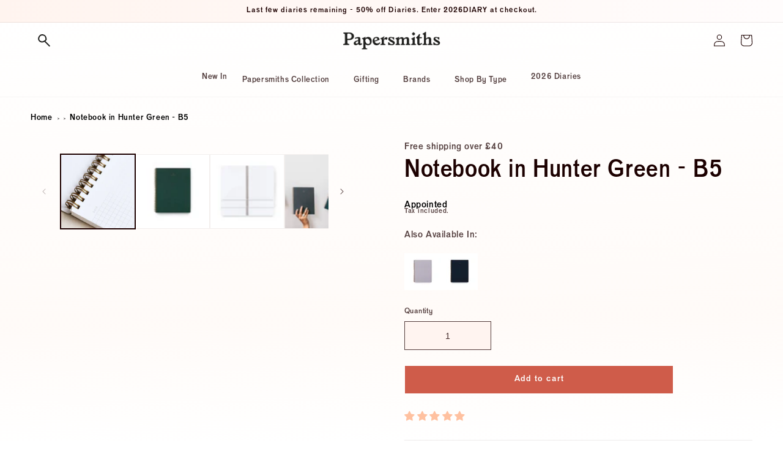

--- FILE ---
content_type: text/html; charset=utf-8
request_url: https://www.papersmiths.co.uk/products/b6notebook-huntergreen
body_size: 99147
content:
<!doctype html>

<script src="https://apis.google.com/js/platform.js?onload=renderOptIn" async defer></script>

<script>
  window.renderOptIn = function() {
    window.gapi.load('surveyoptin', function() {
      window.gapi.surveyoptin.render(
        {
          // REQUIRED FIELDS
          "merchant_id": 625093428,
          "order_id": "ORDER_ID",
          "email": "CUSTOMER_EMAIL",
          "delivery_country": "COUNTRY_CODE",
          "estimated_delivery_date": "YYYY-MM-DD",

          // OPTIONAL FIELDS
          "products": [{"gtin":"GTIN1"}, {"gtin":"GTIN2"}]
        });
    });
  }
</script>
<script src="https://apis.google.com/js/platform.js?onload=renderBadge" async defer></script>

<html class="no-js" lang="en">
  <head>
    

    <meta charset="utf-8">
<title>
  
    Notebook in Hunter Green - B5 – Papersmiths
  
</title>
    <meta http-equiv="X-UA-Compatible" content="IE=edge">
    <meta name="viewport" content="width=device-width,initial-scale=1">
    <meta name="theme-color" content="">
    <meta name="google-site-verification" content="hG1zE0HSJvY4gqmOnhVbyoqunVSxkO75tVmLq-aGIOU">
    <meta name="facebook-domain-verification" content="2u7bth22h42dklwbled1e0k48gvp87">
    <meta name="p:domain_verify" content="c19c537573e39f23f9e4adfb92f84bdb">

    <link rel="canonical" href="https://www.papersmiths.co.uk/products/b6notebook-huntergreen">
    <link rel="preconnect" href="https://cdn.shopify.com" crossorigin><link rel="icon" type="image/png" href="//www.papersmiths.co.uk/cdn/shop/files/Fav_icon_L_V1.png?crop=center&height=32&v=1663843616&width=32"><link rel="preconnect" href="https://fonts.shopifycdn.com" crossorigin>

    <meta
        name="description"
        content="Discover the best Notebooks! Shop the 'Notebook in Hunter Green - B5' by Appointed now for just £20.50 and enjoy quality you can trust."
      >
    
    

    

    <script src="//www.papersmiths.co.uk/cdn/shop/t/42/assets/global.js?v=127211903143280089971768563543" defer="defer"></script>
    

<meta property="og:site_name" content="Papersmiths">
<meta property="og:url" content="https://www.papersmiths.co.uk/products/b6notebook-huntergreen">
<meta property="og:title" content="B6 Notebook in Hunter Green | Appointed">
<meta property="og:type" content="product">
<meta property="og:description" content="A notebook with a difference. Each notebook is made one-at-a-time in Washington D.C. The bookcloth cover is water-resistant, biodegradable and made using two thirds renewable energy. The paper interiors are of recycled stock, smooth and thick enough to have minimal bleed-through of inks. Shop online today."><meta property="og:image" content="http://www.papersmiths.co.uk/cdn/shop/files/The-Appointed-Notebook-Hunter-Green.jpg?v=1737999819">
  <meta property="og:image:secure_url" content="https://www.papersmiths.co.uk/cdn/shop/files/The-Appointed-Notebook-Hunter-Green.jpg?v=1737999819">
  <meta property="og:image:width" content="2025">
  <meta property="og:image:height" content="2025"><meta property="og:price:amount" content="20.50">
  <meta property="og:price:currency" content="GBP"><meta name="twitter:card" content="summary_large_image">
<meta name="twitter:title" content="B6 Notebook in Hunter Green | Appointed">
<meta name="twitter:description" content="A notebook with a difference. Each notebook is made one-at-a-time in Washington D.C. The bookcloth cover is water-resistant, biodegradable and made using two thirds renewable energy. The paper interiors are of recycled stock, smooth and thick enough to have minimal bleed-through of inks. Shop online today.">

<script type="text/javascript"> const observer = new MutationObserver(e => { e.forEach(({ addedNodes: e }) => { e.forEach(e => { 1 === e.nodeType && "SCRIPT" === e.tagName && (e.innerHTML.includes("asyncLoad") && (e.innerHTML = e.innerHTML.replace("if(window.attachEvent)", "document.addEventListener('asyncLazyLoad',function(event){asyncLoad();});if(window.attachEvent)").replaceAll(", asyncLoad", ", function(){}")), e.innerHTML.includes("PreviewBarInjector") && (e.innerHTML = e.innerHTML.replace("DOMContentLoaded", "asyncLazyLoad")), (e.className == 'analytics') && (e.type = 'text/lazyload'),(e.src.includes("assets/storefront/features")||e.src.includes("assets/shopify_pay")||e.src.includes("connect.facebook.net"))&&(e.setAttribute("data-src", e.src), e.removeAttribute("src")))})})});observer.observe(document.documentElement,{childList:!0,subtree:!0})</script>
<link rel="preload" href="https://cdn.shopify.com/s/files/1/0387/0359/5652/files/main.js?v=1692871732" as="script">
<script src="//cdn.shopify.com/s/files/1/0387/0359/5652/files/main.js?v=1692871732" type="text/javascript"></script>  
<script src="//cdn.shopify.com/s/files/1/0387/0359/5652/files/site.js?v=1692867711" type="text/javascript"></script>

    <script>window.performance && window.performance.mark && window.performance.mark('shopify.content_for_header.start');</script><meta name="google-site-verification" content="hG1zE0HSJvY4gqmOnhVbyoqunVSxkO75tVmLq-aGIOU">
<meta id="shopify-digital-wallet" name="shopify-digital-wallet" content="/8340231/digital_wallets/dialog">
<meta name="shopify-checkout-api-token" content="08b64f39af260bfcbc81981c1d45a8b1">
<meta id="in-context-paypal-metadata" data-shop-id="8340231" data-venmo-supported="false" data-environment="production" data-locale="en_US" data-paypal-v4="true" data-currency="GBP">
<link rel="alternate" type="application/json+oembed" href="https://www.papersmiths.co.uk/products/b6notebook-huntergreen.oembed">
<script async="async" src="/checkouts/internal/preloads.js?locale=en-GB"></script>
<link rel="preconnect" href="https://shop.app" crossorigin="anonymous">
<script async="async" src="https://shop.app/checkouts/internal/preloads.js?locale=en-GB&shop_id=8340231" crossorigin="anonymous"></script>
<script id="apple-pay-shop-capabilities" type="application/json">{"shopId":8340231,"countryCode":"GB","currencyCode":"GBP","merchantCapabilities":["supports3DS"],"merchantId":"gid:\/\/shopify\/Shop\/8340231","merchantName":"Papersmiths","requiredBillingContactFields":["postalAddress","email","phone"],"requiredShippingContactFields":["postalAddress","email","phone"],"shippingType":"shipping","supportedNetworks":["visa","maestro","masterCard","amex","discover","elo"],"total":{"type":"pending","label":"Papersmiths","amount":"1.00"},"shopifyPaymentsEnabled":true,"supportsSubscriptions":true}</script>
<script id="shopify-features" type="application/json">{"accessToken":"08b64f39af260bfcbc81981c1d45a8b1","betas":["rich-media-storefront-analytics"],"domain":"www.papersmiths.co.uk","predictiveSearch":true,"shopId":8340231,"locale":"en"}</script>
<script>var Shopify = Shopify || {};
Shopify.shop = "paper-smiths.myshopify.com";
Shopify.locale = "en";
Shopify.currency = {"active":"GBP","rate":"1.0"};
Shopify.country = "GB";
Shopify.theme = {"name":"Pocket Pencil launch","id":189075587454,"schema_name":"Dawn","schema_version":"6.0.2","theme_store_id":887,"role":"main"};
Shopify.theme.handle = "null";
Shopify.theme.style = {"id":null,"handle":null};
Shopify.cdnHost = "www.papersmiths.co.uk/cdn";
Shopify.routes = Shopify.routes || {};
Shopify.routes.root = "/";</script>
<script type="module">!function(o){(o.Shopify=o.Shopify||{}).modules=!0}(window);</script>
<script>!function(o){function n(){var o=[];function n(){o.push(Array.prototype.slice.apply(arguments))}return n.q=o,n}var t=o.Shopify=o.Shopify||{};t.loadFeatures=n(),t.autoloadFeatures=n()}(window);</script>
<script>
  window.ShopifyPay = window.ShopifyPay || {};
  window.ShopifyPay.apiHost = "shop.app\/pay";
  window.ShopifyPay.redirectState = null;
</script>
<script id="shop-js-analytics" type="application/json">{"pageType":"product"}</script>
<script defer="defer" async type="module" src="//www.papersmiths.co.uk/cdn/shopifycloud/shop-js/modules/v2/client.init-shop-cart-sync_BT-GjEfc.en.esm.js"></script>
<script defer="defer" async type="module" src="//www.papersmiths.co.uk/cdn/shopifycloud/shop-js/modules/v2/chunk.common_D58fp_Oc.esm.js"></script>
<script defer="defer" async type="module" src="//www.papersmiths.co.uk/cdn/shopifycloud/shop-js/modules/v2/chunk.modal_xMitdFEc.esm.js"></script>
<script type="module">
  await import("//www.papersmiths.co.uk/cdn/shopifycloud/shop-js/modules/v2/client.init-shop-cart-sync_BT-GjEfc.en.esm.js");
await import("//www.papersmiths.co.uk/cdn/shopifycloud/shop-js/modules/v2/chunk.common_D58fp_Oc.esm.js");
await import("//www.papersmiths.co.uk/cdn/shopifycloud/shop-js/modules/v2/chunk.modal_xMitdFEc.esm.js");

  window.Shopify.SignInWithShop?.initShopCartSync?.({"fedCMEnabled":true,"windoidEnabled":true});

</script>
<script>
  window.Shopify = window.Shopify || {};
  if (!window.Shopify.featureAssets) window.Shopify.featureAssets = {};
  window.Shopify.featureAssets['shop-js'] = {"shop-cart-sync":["modules/v2/client.shop-cart-sync_DZOKe7Ll.en.esm.js","modules/v2/chunk.common_D58fp_Oc.esm.js","modules/v2/chunk.modal_xMitdFEc.esm.js"],"init-fed-cm":["modules/v2/client.init-fed-cm_B6oLuCjv.en.esm.js","modules/v2/chunk.common_D58fp_Oc.esm.js","modules/v2/chunk.modal_xMitdFEc.esm.js"],"shop-cash-offers":["modules/v2/client.shop-cash-offers_D2sdYoxE.en.esm.js","modules/v2/chunk.common_D58fp_Oc.esm.js","modules/v2/chunk.modal_xMitdFEc.esm.js"],"shop-login-button":["modules/v2/client.shop-login-button_QeVjl5Y3.en.esm.js","modules/v2/chunk.common_D58fp_Oc.esm.js","modules/v2/chunk.modal_xMitdFEc.esm.js"],"pay-button":["modules/v2/client.pay-button_DXTOsIq6.en.esm.js","modules/v2/chunk.common_D58fp_Oc.esm.js","modules/v2/chunk.modal_xMitdFEc.esm.js"],"shop-button":["modules/v2/client.shop-button_DQZHx9pm.en.esm.js","modules/v2/chunk.common_D58fp_Oc.esm.js","modules/v2/chunk.modal_xMitdFEc.esm.js"],"avatar":["modules/v2/client.avatar_BTnouDA3.en.esm.js"],"init-windoid":["modules/v2/client.init-windoid_CR1B-cfM.en.esm.js","modules/v2/chunk.common_D58fp_Oc.esm.js","modules/v2/chunk.modal_xMitdFEc.esm.js"],"init-shop-for-new-customer-accounts":["modules/v2/client.init-shop-for-new-customer-accounts_C_vY_xzh.en.esm.js","modules/v2/client.shop-login-button_QeVjl5Y3.en.esm.js","modules/v2/chunk.common_D58fp_Oc.esm.js","modules/v2/chunk.modal_xMitdFEc.esm.js"],"init-shop-email-lookup-coordinator":["modules/v2/client.init-shop-email-lookup-coordinator_BI7n9ZSv.en.esm.js","modules/v2/chunk.common_D58fp_Oc.esm.js","modules/v2/chunk.modal_xMitdFEc.esm.js"],"init-shop-cart-sync":["modules/v2/client.init-shop-cart-sync_BT-GjEfc.en.esm.js","modules/v2/chunk.common_D58fp_Oc.esm.js","modules/v2/chunk.modal_xMitdFEc.esm.js"],"shop-toast-manager":["modules/v2/client.shop-toast-manager_DiYdP3xc.en.esm.js","modules/v2/chunk.common_D58fp_Oc.esm.js","modules/v2/chunk.modal_xMitdFEc.esm.js"],"init-customer-accounts":["modules/v2/client.init-customer-accounts_D9ZNqS-Q.en.esm.js","modules/v2/client.shop-login-button_QeVjl5Y3.en.esm.js","modules/v2/chunk.common_D58fp_Oc.esm.js","modules/v2/chunk.modal_xMitdFEc.esm.js"],"init-customer-accounts-sign-up":["modules/v2/client.init-customer-accounts-sign-up_iGw4briv.en.esm.js","modules/v2/client.shop-login-button_QeVjl5Y3.en.esm.js","modules/v2/chunk.common_D58fp_Oc.esm.js","modules/v2/chunk.modal_xMitdFEc.esm.js"],"shop-follow-button":["modules/v2/client.shop-follow-button_CqMgW2wH.en.esm.js","modules/v2/chunk.common_D58fp_Oc.esm.js","modules/v2/chunk.modal_xMitdFEc.esm.js"],"checkout-modal":["modules/v2/client.checkout-modal_xHeaAweL.en.esm.js","modules/v2/chunk.common_D58fp_Oc.esm.js","modules/v2/chunk.modal_xMitdFEc.esm.js"],"shop-login":["modules/v2/client.shop-login_D91U-Q7h.en.esm.js","modules/v2/chunk.common_D58fp_Oc.esm.js","modules/v2/chunk.modal_xMitdFEc.esm.js"],"lead-capture":["modules/v2/client.lead-capture_BJmE1dJe.en.esm.js","modules/v2/chunk.common_D58fp_Oc.esm.js","modules/v2/chunk.modal_xMitdFEc.esm.js"],"payment-terms":["modules/v2/client.payment-terms_Ci9AEqFq.en.esm.js","modules/v2/chunk.common_D58fp_Oc.esm.js","modules/v2/chunk.modal_xMitdFEc.esm.js"]};
</script>
<script>(function() {
  var isLoaded = false;
  function asyncLoad() {
    if (isLoaded) return;
    isLoaded = true;
    var urls = ["https:\/\/ecommplugins-scripts.trustpilot.com\/v2.1\/js\/header.min.js?settings=eyJrZXkiOiJhWENvYVVJd2tpaUZUZFM4IiwicyI6InNrdSJ9\u0026v=2.5\u0026shop=paper-smiths.myshopify.com","https:\/\/ecommplugins-trustboxsettings.trustpilot.com\/paper-smiths.myshopify.com.js?settings=1681300881244\u0026shop=paper-smiths.myshopify.com","https:\/\/widget.trustpilot.com\/bootstrap\/v5\/tp.widget.sync.bootstrap.min.js?shop=paper-smiths.myshopify.com","https:\/\/tools.luckyorange.com\/core\/lo.js?site-id=3871ea5a\u0026shop=paper-smiths.myshopify.com","https:\/\/scripts.refer.tech\/shopify-script-tag.js?shop=paper-smiths.myshopify.com","\/\/cdn.shopify.com\/proxy\/b3801ed0260150ab6f587490263efa572ee5d082f4091fa2d0a0d7f7fa1f9596\/cdn.nfcube.com\/instafeed-3859813d7694c57e32c39fa9bf828ae6.js?shop=paper-smiths.myshopify.com\u0026sp-cache-control=cHVibGljLCBtYXgtYWdlPTkwMA","https:\/\/admin.revenuehunt.com\/embed.js?shop=paper-smiths.myshopify.com","https:\/\/dr4qe3ddw9y32.cloudfront.net\/awin-shopify-integration-code.js?aid=116341\u0026v=shopifyApp_5.2.3\u0026ts=1756830636129\u0026shop=paper-smiths.myshopify.com"];
    for (var i = 0; i < urls.length; i++) {
      var s = document.createElement('script');
      s.type = 'text/javascript';
      s.async = true;
      s.src = urls[i];
      var x = document.getElementsByTagName('script')[0];
      x.parentNode.insertBefore(s, x);
    }
  };
  if(window.attachEvent) {
    window.attachEvent('onload', asyncLoad);
  } else {
    window.addEventListener('load', asyncLoad, false);
  }
})();</script>
<script id="__st">var __st={"a":8340231,"offset":0,"reqid":"ea81faf6-aaed-4911-9e06-8bc030bc6b0d-1769091468","pageurl":"www.papersmiths.co.uk\/products\/b6notebook-huntergreen","u":"25d6971d771a","p":"product","rtyp":"product","rid":6027771904167};</script>
<script>window.ShopifyPaypalV4VisibilityTracking = true;</script>
<script id="captcha-bootstrap">!function(){'use strict';const t='contact',e='account',n='new_comment',o=[[t,t],['blogs',n],['comments',n],[t,'customer']],c=[[e,'customer_login'],[e,'guest_login'],[e,'recover_customer_password'],[e,'create_customer']],r=t=>t.map((([t,e])=>`form[action*='/${t}']:not([data-nocaptcha='true']) input[name='form_type'][value='${e}']`)).join(','),a=t=>()=>t?[...document.querySelectorAll(t)].map((t=>t.form)):[];function s(){const t=[...o],e=r(t);return a(e)}const i='password',u='form_key',d=['recaptcha-v3-token','g-recaptcha-response','h-captcha-response',i],f=()=>{try{return window.sessionStorage}catch{return}},m='__shopify_v',_=t=>t.elements[u];function p(t,e,n=!1){try{const o=window.sessionStorage,c=JSON.parse(o.getItem(e)),{data:r}=function(t){const{data:e,action:n}=t;return t[m]||n?{data:e,action:n}:{data:t,action:n}}(c);for(const[e,n]of Object.entries(r))t.elements[e]&&(t.elements[e].value=n);n&&o.removeItem(e)}catch(o){console.error('form repopulation failed',{error:o})}}const l='form_type',E='cptcha';function T(t){t.dataset[E]=!0}const w=window,h=w.document,L='Shopify',v='ce_forms',y='captcha';let A=!1;((t,e)=>{const n=(g='f06e6c50-85a8-45c8-87d0-21a2b65856fe',I='https://cdn.shopify.com/shopifycloud/storefront-forms-hcaptcha/ce_storefront_forms_captcha_hcaptcha.v1.5.2.iife.js',D={infoText:'Protected by hCaptcha',privacyText:'Privacy',termsText:'Terms'},(t,e,n)=>{const o=w[L][v],c=o.bindForm;if(c)return c(t,g,e,D).then(n);var r;o.q.push([[t,g,e,D],n]),r=I,A||(h.body.append(Object.assign(h.createElement('script'),{id:'captcha-provider',async:!0,src:r})),A=!0)});var g,I,D;w[L]=w[L]||{},w[L][v]=w[L][v]||{},w[L][v].q=[],w[L][y]=w[L][y]||{},w[L][y].protect=function(t,e){n(t,void 0,e),T(t)},Object.freeze(w[L][y]),function(t,e,n,w,h,L){const[v,y,A,g]=function(t,e,n){const i=e?o:[],u=t?c:[],d=[...i,...u],f=r(d),m=r(i),_=r(d.filter((([t,e])=>n.includes(e))));return[a(f),a(m),a(_),s()]}(w,h,L),I=t=>{const e=t.target;return e instanceof HTMLFormElement?e:e&&e.form},D=t=>v().includes(t);t.addEventListener('submit',(t=>{const e=I(t);if(!e)return;const n=D(e)&&!e.dataset.hcaptchaBound&&!e.dataset.recaptchaBound,o=_(e),c=g().includes(e)&&(!o||!o.value);(n||c)&&t.preventDefault(),c&&!n&&(function(t){try{if(!f())return;!function(t){const e=f();if(!e)return;const n=_(t);if(!n)return;const o=n.value;o&&e.removeItem(o)}(t);const e=Array.from(Array(32),(()=>Math.random().toString(36)[2])).join('');!function(t,e){_(t)||t.append(Object.assign(document.createElement('input'),{type:'hidden',name:u})),t.elements[u].value=e}(t,e),function(t,e){const n=f();if(!n)return;const o=[...t.querySelectorAll(`input[type='${i}']`)].map((({name:t})=>t)),c=[...d,...o],r={};for(const[a,s]of new FormData(t).entries())c.includes(a)||(r[a]=s);n.setItem(e,JSON.stringify({[m]:1,action:t.action,data:r}))}(t,e)}catch(e){console.error('failed to persist form',e)}}(e),e.submit())}));const S=(t,e)=>{t&&!t.dataset[E]&&(n(t,e.some((e=>e===t))),T(t))};for(const o of['focusin','change'])t.addEventListener(o,(t=>{const e=I(t);D(e)&&S(e,y())}));const B=e.get('form_key'),M=e.get(l),P=B&&M;t.addEventListener('DOMContentLoaded',(()=>{const t=y();if(P)for(const e of t)e.elements[l].value===M&&p(e,B);[...new Set([...A(),...v().filter((t=>'true'===t.dataset.shopifyCaptcha))])].forEach((e=>S(e,t)))}))}(h,new URLSearchParams(w.location.search),n,t,e,['guest_login'])})(!0,!0)}();</script>
<script integrity="sha256-4kQ18oKyAcykRKYeNunJcIwy7WH5gtpwJnB7kiuLZ1E=" data-source-attribution="shopify.loadfeatures" defer="defer" src="//www.papersmiths.co.uk/cdn/shopifycloud/storefront/assets/storefront/load_feature-a0a9edcb.js" crossorigin="anonymous"></script>
<script crossorigin="anonymous" defer="defer" src="//www.papersmiths.co.uk/cdn/shopifycloud/storefront/assets/shopify_pay/storefront-65b4c6d7.js?v=20250812"></script>
<script data-source-attribution="shopify.dynamic_checkout.dynamic.init">var Shopify=Shopify||{};Shopify.PaymentButton=Shopify.PaymentButton||{isStorefrontPortableWallets:!0,init:function(){window.Shopify.PaymentButton.init=function(){};var t=document.createElement("script");t.src="https://www.papersmiths.co.uk/cdn/shopifycloud/portable-wallets/latest/portable-wallets.en.js",t.type="module",document.head.appendChild(t)}};
</script>
<script data-source-attribution="shopify.dynamic_checkout.buyer_consent">
  function portableWalletsHideBuyerConsent(e){var t=document.getElementById("shopify-buyer-consent"),n=document.getElementById("shopify-subscription-policy-button");t&&n&&(t.classList.add("hidden"),t.setAttribute("aria-hidden","true"),n.removeEventListener("click",e))}function portableWalletsShowBuyerConsent(e){var t=document.getElementById("shopify-buyer-consent"),n=document.getElementById("shopify-subscription-policy-button");t&&n&&(t.classList.remove("hidden"),t.removeAttribute("aria-hidden"),n.addEventListener("click",e))}window.Shopify?.PaymentButton&&(window.Shopify.PaymentButton.hideBuyerConsent=portableWalletsHideBuyerConsent,window.Shopify.PaymentButton.showBuyerConsent=portableWalletsShowBuyerConsent);
</script>
<script>
  function portableWalletsCleanup(e){e&&e.src&&console.error("Failed to load portable wallets script "+e.src);var t=document.querySelectorAll("shopify-accelerated-checkout .shopify-payment-button__skeleton, shopify-accelerated-checkout-cart .wallet-cart-button__skeleton"),e=document.getElementById("shopify-buyer-consent");for(let e=0;e<t.length;e++)t[e].remove();e&&e.remove()}function portableWalletsNotLoadedAsModule(e){e instanceof ErrorEvent&&"string"==typeof e.message&&e.message.includes("import.meta")&&"string"==typeof e.filename&&e.filename.includes("portable-wallets")&&(window.removeEventListener("error",portableWalletsNotLoadedAsModule),window.Shopify.PaymentButton.failedToLoad=e,"loading"===document.readyState?document.addEventListener("DOMContentLoaded",window.Shopify.PaymentButton.init):window.Shopify.PaymentButton.init())}window.addEventListener("error",portableWalletsNotLoadedAsModule);
</script>

<script type="module" src="https://www.papersmiths.co.uk/cdn/shopifycloud/portable-wallets/latest/portable-wallets.en.js" onError="portableWalletsCleanup(this)" crossorigin="anonymous"></script>
<script nomodule>
  document.addEventListener("DOMContentLoaded", portableWalletsCleanup);
</script>

<script id='scb4127' type='text/javascript' async='' src='https://www.papersmiths.co.uk/cdn/shopifycloud/privacy-banner/storefront-banner.js'></script><link id="shopify-accelerated-checkout-styles" rel="stylesheet" media="screen" href="https://www.papersmiths.co.uk/cdn/shopifycloud/portable-wallets/latest/accelerated-checkout-backwards-compat.css" crossorigin="anonymous">
<style id="shopify-accelerated-checkout-cart">
        #shopify-buyer-consent {
  margin-top: 1em;
  display: inline-block;
  width: 100%;
}

#shopify-buyer-consent.hidden {
  display: none;
}

#shopify-subscription-policy-button {
  background: none;
  border: none;
  padding: 0;
  text-decoration: underline;
  font-size: inherit;
  cursor: pointer;
}

#shopify-subscription-policy-button::before {
  box-shadow: none;
}

      </style>
<script id="sections-script" data-sections="product-recommendations,header,footer" defer="defer" src="//www.papersmiths.co.uk/cdn/shop/t/42/compiled_assets/scripts.js?v=20003"></script>
<script>window.performance && window.performance.mark && window.performance.mark('shopify.content_for_header.end');</script>


    <style data-shopify>

      @font-face{
        font-family: "Venus URW";
        src: url('//www.papersmiths.co.uk/cdn/shop/files/VenusURW-Bol.eot?v=20003');
        src: url('//www.papersmiths.co.uk/cdn/shop/files/VenusURW-Bol.eot??%23iefix&v=20003') format("embedded-opentype"),
      url('//www.papersmiths.co.uk/cdn/shop/files/Venus-Bol.woff?v=8542370402861733418') format("woff"),
      url('//www.papersmiths.co.uk/cdn/shop/files/VenusURW-Bol.woff2?v=16840267685564767382') format("woff2"),
      url('//www.papersmiths.co.uk/cdn/shop/files/Venus-Bol.ttf?v=820505755008997225') format('truetype'),
      url('//www.papersmiths.co.uk/cdn/shop/files/Venus-Bol.svg%23Venus-Bol?v=20003') format("svg");
      font-weight: normal;
      font-style: normal;
      -webkit-font-smoothing: antialiased;
      -moz-osx-font-smoothing: antialiased;
      font-display: swap;
      }

         @font-face{
        font-family: "LARISH";
        src: url('//www.papersmiths.co.uk/cdn/shop/files/LARISH.eot?v=20003');
        src: url('//www.papersmiths.co.uk/cdn/shop/files/LARISH.eot??%23iefix&v=20003') format("embedded-opentype"),
      url('//www.papersmiths.co.uk/cdn/shop/files/LARISH.woff2?v=12022579724822730238') format("woff2"),
      font-weight: normal;
      font-style: normal;
      -webkit-font-smoothing: antialiased;
      -moz-osx-font-smoothing: antialiased;
      font-display: swap;
      }

        @font-face {
  font-family: Roboto;
  font-weight: 400;
  font-style: normal;
  font-display: swap;
  src: url("//www.papersmiths.co.uk/cdn/fonts/roboto/roboto_n4.2019d890f07b1852f56ce63ba45b2db45d852cba.woff2") format("woff2"),
       url("//www.papersmiths.co.uk/cdn/fonts/roboto/roboto_n4.238690e0007583582327135619c5f7971652fa9d.woff") format("woff");
}

        @font-face {
  font-family: Roboto;
  font-weight: 700;
  font-style: normal;
  font-display: swap;
  src: url("//www.papersmiths.co.uk/cdn/fonts/roboto/roboto_n7.f38007a10afbbde8976c4056bfe890710d51dec2.woff2") format("woff2"),
       url("//www.papersmiths.co.uk/cdn/fonts/roboto/roboto_n7.94bfdd3e80c7be00e128703d245c207769d763f9.woff") format("woff");
}

        @font-face {
  font-family: Roboto;
  font-weight: 400;
  font-style: italic;
  font-display: swap;
  src: url("//www.papersmiths.co.uk/cdn/fonts/roboto/roboto_i4.57ce898ccda22ee84f49e6b57ae302250655e2d4.woff2") format("woff2"),
       url("//www.papersmiths.co.uk/cdn/fonts/roboto/roboto_i4.b21f3bd061cbcb83b824ae8c7671a82587b264bf.woff") format("woff");
}

        @font-face {
  font-family: Roboto;
  font-weight: 700;
  font-style: italic;
  font-display: swap;
  src: url("//www.papersmiths.co.uk/cdn/fonts/roboto/roboto_i7.7ccaf9410746f2c53340607c42c43f90a9005937.woff2") format("woff2"),
       url("//www.papersmiths.co.uk/cdn/fonts/roboto/roboto_i7.49ec21cdd7148292bffea74c62c0df6e93551516.woff") format("woff");
}

        @font-face {
  font-family: Roboto;
  font-weight: 500;
  font-style: normal;
  font-display: swap;
  src: url("//www.papersmiths.co.uk/cdn/fonts/roboto/roboto_n5.250d51708d76acbac296b0e21ede8f81de4e37aa.woff2") format("woff2"),
       url("//www.papersmiths.co.uk/cdn/fonts/roboto/roboto_n5.535e8c56f4cbbdea416167af50ab0ff1360a3949.woff") format("woff");
}


        :root {
          --font-body-family: Venus URW, sans-serif;
          --font-body-style: normal;
          --font-body-weight: 400;
          --font-body-weight-bold: 700;

          --font-heading-family: Roboto, sans-serif;
          --font-heading-style: normal;
          --font-heading-weight: 500;

          --font-body-scale: 1.0;
          --font-heading-scale: 1.0;

          --color-base-text: 28, 0, 0;
          --color-shadow: 28, 0, 0;
          --color-base-background-1: 255, 244, 240;
          --color-base-background-2: 255, 252, 252;
          --color-base-solid-button-labels: 255, 255, 255;
          --color-base-outline-button-labels: 28, 0, 0;
          --color-base-accent-1: 207, 92, 74;
          --color-base-accent-2: 252, 220, 208;
          --payment-terms-background-color: #fff4f0;

          --gradient-base-background-1: linear-gradient(179deg, rgba(255, 255, 255, 0.7412), rgba(255, 250, 247, 0.9) 72%, rgba(255, 255, 255, 1) 100%);
          --gradient-base-background-2: linear-gradient(270deg, rgba(255, 252, 252, 1), rgba(255, 244, 239, 1) 100%);
          --gradient-base-accent-1: linear-gradient(121deg, rgba(197, 70, 70, 1), rgba(191, 57, 57, 0.92) 43%, rgba(197, 70, 70, 1) 100%);
          --gradient-base-accent-2: linear-gradient(259deg, rgba(255, 255, 255, 0.74), rgba(248, 206, 190, 0.63) 100%);

          --media-padding: px;
          --media-border-opacity: 0.05;
          --media-border-width: 1px;
          --media-radius: 0px;
          --media-shadow-opacity: 0.0;
          --media-shadow-horizontal-offset: 0px;
          --media-shadow-vertical-offset: -40px;
          --media-shadow-blur-radius: 5px;
          --media-shadow-visible: 0;

          --page-width: 160rem;
          --page-width-margin: 0rem;

          --card-image-padding: 0.0rem;
          --card-corner-radius: 0.0rem;
          --card-text-alignment: left;
          --card-border-width: 0.0rem;
          --card-border-opacity: 1.0;
          --card-shadow-opacity: 0.0;
          --card-shadow-visible: 0;
          --card-shadow-horizontal-offset: 0.0rem;
          --card-shadow-vertical-offset: 0.4rem;
          --card-shadow-blur-radius: 0.5rem;

          --badge-corner-radius: 4.0rem;

          --popup-border-width: 0px;
          --popup-border-opacity: 0.0;
          --popup-corner-radius: 0px;
          --popup-shadow-opacity: 0.0;
          --popup-shadow-horizontal-offset: 0px;
          --popup-shadow-vertical-offset: 4px;
          --popup-shadow-blur-radius: 5px;

          --drawer-border-width: 0px;
          --drawer-border-opacity: 0.0;
          --drawer-shadow-opacity: 0.0;
          --drawer-shadow-horizontal-offset: 0px;
          --drawer-shadow-vertical-offset: 4px;
          --drawer-shadow-blur-radius: 5px;

          --spacing-sections-desktop: 0px;
          --spacing-sections-mobile: 0px;

          --grid-desktop-vertical-spacing: 12px;
          --grid-desktop-horizontal-spacing: 12px;
          --grid-mobile-vertical-spacing: 6px;
          --grid-mobile-horizontal-spacing: 6px;

          --text-boxes-border-opacity: 0.0;
          --text-boxes-border-width: 0px;
          --text-boxes-radius: 0px;
          --text-boxes-shadow-opacity: 0.0;
          --text-boxes-shadow-visible: 0;
          --text-boxes-shadow-horizontal-offset: -4px;
          --text-boxes-shadow-vertical-offset: -4px;
          --text-boxes-shadow-blur-radius: 10px;

          --buttons-radius: 0px;
          --buttons-radius-outset: 0px;
          --buttons-border-width: 1px;
          --buttons-border-opacity: 1.0;
          --buttons-shadow-opacity: 0.0;
          --buttons-shadow-visible: 0;
          --buttons-shadow-horizontal-offset: 0px;
          --buttons-shadow-vertical-offset: 4px;
          --buttons-shadow-blur-radius: 5px;
          --buttons-border-offset: 0px;

          --inputs-radius: 0px;
          --inputs-border-width: 1px;
          --inputs-border-opacity: 0.75;
          --inputs-shadow-opacity: 0.0;
          --inputs-shadow-horizontal-offset: 0px;
          --inputs-margin-offset: 0px;
          --inputs-shadow-vertical-offset: 4px;
          --inputs-shadow-blur-radius: 5px;
          --inputs-radius-outset: 0px;

          --variant-pills-radius: 0px;
          --variant-pills-border-width: 1px;
          --variant-pills-border-opacity: 0.55;
          --variant-pills-shadow-opacity: 0.0;
          --variant-pills-shadow-horizontal-offset: 0px;
          --variant-pills-shadow-vertical-offset: 0px;
          --variant-pills-shadow-blur-radius: 0px;
        }

        *,
        *::before,
        *::after {
          box-sizing: inherit;
        }

        html {
          box-sizing: border-box;
          font-size: calc(var(--font-body-scale) * 62.5%);
          height: 100%;
        }

        body {
          display: grid;
          grid-template-rows: auto auto 1fr auto;
          grid-template-columns: 100%;
          min-height: 100%;
          margin: 0;
          font-size: 1.5rem;
          letter-spacing: 0.06rem;
          line-height: calc(1 + 0.8 / var(--font-body-scale));
          font-family: var(--font-body-family);
          font-style: var(--font-body-style);
          font-weight: var(--font-body-weight);
        }

        @media screen and (min-width: 750px) {
          body {
            font-size: 1.6rem;
          }
        }
    </style>

    <link href="//www.papersmiths.co.uk/cdn/shop/t/42/assets/base.css?v=101841505792021406161768563498" rel="stylesheet" type="text/css" media="all" />
<link rel="preload" as="font" href="//www.papersmiths.co.uk/cdn/fonts/roboto/roboto_n4.2019d890f07b1852f56ce63ba45b2db45d852cba.woff2" type="font/woff2" crossorigin><link rel="preload" as="font" href="//www.papersmiths.co.uk/cdn/fonts/roboto/roboto_n5.250d51708d76acbac296b0e21ede8f81de4e37aa.woff2" type="font/woff2" crossorigin><link
        rel="stylesheet"
        href="//www.papersmiths.co.uk/cdn/shop/t/42/assets/component-predictive-search.css?v=165644661289088488651768563523"
        media="print"
        onload="this.media='all'"
      ><script>
      document.documentElement.className = document.documentElement.className.replace('no-js', 'js');
      if (Shopify.designMode) {
        document.documentElement.classList.add('shopify-design-mode');
      }
    </script>
  <!-- BEGIN app block: shopify://apps/klaviyo-email-marketing-sms/blocks/klaviyo-onsite-embed/2632fe16-c075-4321-a88b-50b567f42507 -->












  <script async src="https://static.klaviyo.com/onsite/js/TG5X2j/klaviyo.js?company_id=TG5X2j"></script>
  <script>!function(){if(!window.klaviyo){window._klOnsite=window._klOnsite||[];try{window.klaviyo=new Proxy({},{get:function(n,i){return"push"===i?function(){var n;(n=window._klOnsite).push.apply(n,arguments)}:function(){for(var n=arguments.length,o=new Array(n),w=0;w<n;w++)o[w]=arguments[w];var t="function"==typeof o[o.length-1]?o.pop():void 0,e=new Promise((function(n){window._klOnsite.push([i].concat(o,[function(i){t&&t(i),n(i)}]))}));return e}}})}catch(n){window.klaviyo=window.klaviyo||[],window.klaviyo.push=function(){var n;(n=window._klOnsite).push.apply(n,arguments)}}}}();</script>

  
    <script id="viewed_product">
      if (item == null) {
        var _learnq = _learnq || [];

        var MetafieldReviews = null
        var MetafieldYotpoRating = null
        var MetafieldYotpoCount = null
        var MetafieldLooxRating = null
        var MetafieldLooxCount = null
        var okendoProduct = null
        var okendoProductReviewCount = null
        var okendoProductReviewAverageValue = null
        try {
          // The following fields are used for Customer Hub recently viewed in order to add reviews.
          // This information is not part of __kla_viewed. Instead, it is part of __kla_viewed_reviewed_items
          MetafieldReviews = {"rating":{"scale_min":"1.0","scale_max":"5.0","value":"5.0"},"rating_count":1};
          MetafieldYotpoRating = null
          MetafieldYotpoCount = null
          MetafieldLooxRating = null
          MetafieldLooxCount = null

          okendoProduct = null
          // If the okendo metafield is not legacy, it will error, which then requires the new json formatted data
          if (okendoProduct && 'error' in okendoProduct) {
            okendoProduct = null
          }
          okendoProductReviewCount = okendoProduct ? okendoProduct.reviewCount : null
          okendoProductReviewAverageValue = okendoProduct ? okendoProduct.reviewAverageValue : null
        } catch (error) {
          console.error('Error in Klaviyo onsite reviews tracking:', error);
        }

        var item = {
          Name: "Notebook in Hunter Green - B5",
          ProductID: 6027771904167,
          Categories: ["All Products","Appointed Bookcloth Cover Diaries and Notebooks","Gifts for Her","Graph Notebooks","Notebooks","Plain Notebooks","Premium Bookcloth Notebooks","Ruled Notebooks","Softcover notebooks","Sustainable Stationery","Vendors","Z - All products but TSOL bundles","z - All products meta feed","Z - Collection of all Products","Z All but vouchers"],
          ImageURL: "https://www.papersmiths.co.uk/cdn/shop/files/The-Appointed-Notebook-Hunter-Green_grande.jpg?v=1737999819",
          URL: "https://www.papersmiths.co.uk/products/b6notebook-huntergreen",
          Brand: "Appointed",
          Price: "£20.50",
          Value: "20.50",
          CompareAtPrice: "£0.00"
        };
        _learnq.push(['track', 'Viewed Product', item]);
        _learnq.push(['trackViewedItem', {
          Title: item.Name,
          ItemId: item.ProductID,
          Categories: item.Categories,
          ImageUrl: item.ImageURL,
          Url: item.URL,
          Metadata: {
            Brand: item.Brand,
            Price: item.Price,
            Value: item.Value,
            CompareAtPrice: item.CompareAtPrice
          },
          metafields:{
            reviews: MetafieldReviews,
            yotpo:{
              rating: MetafieldYotpoRating,
              count: MetafieldYotpoCount,
            },
            loox:{
              rating: MetafieldLooxRating,
              count: MetafieldLooxCount,
            },
            okendo: {
              rating: okendoProductReviewAverageValue,
              count: okendoProductReviewCount,
            }
          }
        }]);
      }
    </script>
  




  <script>
    window.klaviyoReviewsProductDesignMode = false
  </script>



  <!-- BEGIN app snippet: customer-hub-data --><script>
  if (!window.customerHub) {
    window.customerHub = {};
  }
  window.customerHub.storefrontRoutes = {
    login: "https://www.papersmiths.co.uk/customer_authentication/redirect?locale=en&region_country=GB?return_url=%2F%23k-hub",
    register: "https://shopify.com/8340231/account?locale=en?return_url=%2F%23k-hub",
    logout: "/account/logout",
    profile: "/account",
    addresses: "/account/addresses",
  };
  
  window.customerHub.userId = null;
  
  window.customerHub.storeDomain = "paper-smiths.myshopify.com";

  
    window.customerHub.activeProduct = {
      name: "Notebook in Hunter Green - B5",
      category: null,
      imageUrl: "https://www.papersmiths.co.uk/cdn/shop/files/The-Appointed-Notebook-Hunter-Green_grande.jpg?v=1737999819",
      id: "6027771904167",
      link: "https://www.papersmiths.co.uk/products/b6notebook-huntergreen",
      variants: [
        
          {
            id: "37285806768295",
            
            imageUrl: "https://www.papersmiths.co.uk/cdn/shop/products/B84DF1F3-5C6C-4F10-BC83-8685F6E78DC4.jpg?v=1738000316&width=500",
            
            price: "2050",
            currency: "GBP",
            availableForSale: false,
            title: "Ruled",
          },
        
          {
            id: "37285806801063",
            
            imageUrl: "https://www.papersmiths.co.uk/cdn/shop/products/4CC352C7-4171-4427-85D0-6B03376C17BB.jpg?v=1738000316&width=500",
            
            price: "2050",
            currency: "GBP",
            availableForSale: false,
            title: "Plain",
          },
        
          {
            id: "37945568690343",
            
            imageUrl: "https://www.papersmiths.co.uk/cdn/shop/products/d97889cd-791c-4c19-bd32-cc0f84a3ca3f_1ea195c3-d2c8-4aff-8535-030a450167c6.png?v=1738000316&width=500",
            
            price: "2050",
            currency: "GBP",
            availableForSale: true,
            title: "Graph",
          },
        
      ],
    };
    window.customerHub.activeProduct.variants.forEach((variant) => {
        
        variant.price = `${variant.price.slice(0, -2)}.${variant.price.slice(-2)}`;
    });
  

  
    window.customerHub.storeLocale = {
        currentLanguage: 'en',
        currentCountry: 'GB',
        availableLanguages: [
          
            {
              iso_code: 'en',
              endonym_name: 'English'
            }
          
        ],
        availableCountries: [
          
            {
              iso_code: 'AU',
              name: 'Australia',
              currency_code: 'AUD'
            },
          
            {
              iso_code: 'AT',
              name: 'Austria',
              currency_code: 'EUR'
            },
          
            {
              iso_code: 'AZ',
              name: 'Azerbaijan',
              currency_code: 'AZN'
            },
          
            {
              iso_code: 'BH',
              name: 'Bahrain',
              currency_code: 'GBP'
            },
          
            {
              iso_code: 'BE',
              name: 'Belgium',
              currency_code: 'EUR'
            },
          
            {
              iso_code: 'BN',
              name: 'Brunei',
              currency_code: 'BND'
            },
          
            {
              iso_code: 'BG',
              name: 'Bulgaria',
              currency_code: 'EUR'
            },
          
            {
              iso_code: 'CA',
              name: 'Canada',
              currency_code: 'CAD'
            },
          
            {
              iso_code: 'CL',
              name: 'Chile',
              currency_code: 'GBP'
            },
          
            {
              iso_code: 'CK',
              name: 'Cook Islands',
              currency_code: 'NZD'
            },
          
            {
              iso_code: 'HR',
              name: 'Croatia',
              currency_code: 'EUR'
            },
          
            {
              iso_code: 'CY',
              name: 'Cyprus',
              currency_code: 'EUR'
            },
          
            {
              iso_code: 'CZ',
              name: 'Czechia',
              currency_code: 'CZK'
            },
          
            {
              iso_code: 'DK',
              name: 'Denmark',
              currency_code: 'DKK'
            },
          
            {
              iso_code: 'EG',
              name: 'Egypt',
              currency_code: 'EGP'
            },
          
            {
              iso_code: 'EE',
              name: 'Estonia',
              currency_code: 'EUR'
            },
          
            {
              iso_code: 'FI',
              name: 'Finland',
              currency_code: 'EUR'
            },
          
            {
              iso_code: 'FR',
              name: 'France',
              currency_code: 'EUR'
            },
          
            {
              iso_code: 'DE',
              name: 'Germany',
              currency_code: 'EUR'
            },
          
            {
              iso_code: 'GG',
              name: 'Guernsey',
              currency_code: 'GBP'
            },
          
            {
              iso_code: 'HK',
              name: 'Hong Kong SAR',
              currency_code: 'HKD'
            },
          
            {
              iso_code: 'HU',
              name: 'Hungary',
              currency_code: 'HUF'
            },
          
            {
              iso_code: 'IN',
              name: 'India',
              currency_code: 'INR'
            },
          
            {
              iso_code: 'IE',
              name: 'Ireland',
              currency_code: 'EUR'
            },
          
            {
              iso_code: 'IM',
              name: 'Isle of Man',
              currency_code: 'GBP'
            },
          
            {
              iso_code: 'IL',
              name: 'Israel',
              currency_code: 'ILS'
            },
          
            {
              iso_code: 'IT',
              name: 'Italy',
              currency_code: 'EUR'
            },
          
            {
              iso_code: 'JP',
              name: 'Japan',
              currency_code: 'JPY'
            },
          
            {
              iso_code: 'JE',
              name: 'Jersey',
              currency_code: 'GBP'
            },
          
            {
              iso_code: 'KW',
              name: 'Kuwait',
              currency_code: 'GBP'
            },
          
            {
              iso_code: 'LV',
              name: 'Latvia',
              currency_code: 'EUR'
            },
          
            {
              iso_code: 'LB',
              name: 'Lebanon',
              currency_code: 'LBP'
            },
          
            {
              iso_code: 'LT',
              name: 'Lithuania',
              currency_code: 'EUR'
            },
          
            {
              iso_code: 'LU',
              name: 'Luxembourg',
              currency_code: 'EUR'
            },
          
            {
              iso_code: 'MY',
              name: 'Malaysia',
              currency_code: 'MYR'
            },
          
            {
              iso_code: 'NL',
              name: 'Netherlands',
              currency_code: 'EUR'
            },
          
            {
              iso_code: 'NZ',
              name: 'New Zealand',
              currency_code: 'NZD'
            },
          
            {
              iso_code: 'NG',
              name: 'Nigeria',
              currency_code: 'NGN'
            },
          
            {
              iso_code: 'NO',
              name: 'Norway',
              currency_code: 'GBP'
            },
          
            {
              iso_code: 'OM',
              name: 'Oman',
              currency_code: 'GBP'
            },
          
            {
              iso_code: 'PL',
              name: 'Poland',
              currency_code: 'PLN'
            },
          
            {
              iso_code: 'PT',
              name: 'Portugal',
              currency_code: 'EUR'
            },
          
            {
              iso_code: 'QA',
              name: 'Qatar',
              currency_code: 'QAR'
            },
          
            {
              iso_code: 'RO',
              name: 'Romania',
              currency_code: 'RON'
            },
          
            {
              iso_code: 'SA',
              name: 'Saudi Arabia',
              currency_code: 'SAR'
            },
          
            {
              iso_code: 'SG',
              name: 'Singapore',
              currency_code: 'SGD'
            },
          
            {
              iso_code: 'SK',
              name: 'Slovakia',
              currency_code: 'EUR'
            },
          
            {
              iso_code: 'SI',
              name: 'Slovenia',
              currency_code: 'EUR'
            },
          
            {
              iso_code: 'ZA',
              name: 'South Africa',
              currency_code: 'GBP'
            },
          
            {
              iso_code: 'KR',
              name: 'South Korea',
              currency_code: 'KRW'
            },
          
            {
              iso_code: 'ES',
              name: 'Spain',
              currency_code: 'EUR'
            },
          
            {
              iso_code: 'LK',
              name: 'Sri Lanka',
              currency_code: 'LKR'
            },
          
            {
              iso_code: 'SE',
              name: 'Sweden',
              currency_code: 'SEK'
            },
          
            {
              iso_code: 'CH',
              name: 'Switzerland',
              currency_code: 'CHF'
            },
          
            {
              iso_code: 'TW',
              name: 'Taiwan',
              currency_code: 'TWD'
            },
          
            {
              iso_code: 'TH',
              name: 'Thailand',
              currency_code: 'THB'
            },
          
            {
              iso_code: 'TR',
              name: 'Türkiye',
              currency_code: 'GBP'
            },
          
            {
              iso_code: 'AE',
              name: 'United Arab Emirates',
              currency_code: 'AED'
            },
          
            {
              iso_code: 'GB',
              name: 'United Kingdom',
              currency_code: 'GBP'
            },
          
            {
              iso_code: 'US',
              name: 'United States',
              currency_code: 'USD'
            }
          
        ]
    };
  
</script>
<!-- END app snippet -->



  <!-- BEGIN app snippet: customer-hub-replace-links -->
<script>
  function replaceAccountLinks() {
    const selector =
      'a[href$="/account/login"], a[href$="/account"], a[href^="https://shopify.com/"][href*="/account"], a[href*="/customer_identity/redirect"], a[href*="/customer_authentication/redirect"], a[href$="/account';
    const accountLinksNodes = document.querySelectorAll(selector);
    for (const node of accountLinksNodes) {
      const ignore = node.dataset.kHubIgnore !== undefined && node.dataset.kHubIgnore !== 'false';
      if (!ignore) {
        // Any login links to Shopify's account system, point them at the customer hub instead.
        node.href = '#k-hub';
        /**
         * There are some themes which apply a page transition on every click of an anchor tag (usually a fade-out) that's supposed to be faded back in when the next page loads.
         * However, since clicking the k-hub link doesn't trigger a page load, the page gets stuck on a blank screen.
         * Luckily, these themes usually have a className you can add to links to skip the transition.
         * Let's hope that all such themes are consistent/copy each other and just proactively add those classNames when we replace the link.
         **/
        node.classList.add('no-transition', 'js-no-transition');
      }
    }
  }

  
    if (document.readyState === 'complete') {
      replaceAccountLinks();
    } else {
      const controller = new AbortController();
      document.addEventListener(
        'readystatechange',
        () => {
          replaceAccountLinks(); // try to replace links both during `interactive` state and `complete` state
          if (document.readyState === 'complete') {
            // readystatechange can fire with "complete" multiple times per page load, so make sure we're not duplicating effort
            // by removing the listener afterwards.
            controller.abort();
          }
        },
        { signal: controller.signal },
      );
    }
  
</script>
<!-- END app snippet -->



<!-- END app block --><!-- BEGIN app block: shopify://apps/eg-auto-add-to-cart/blocks/app-embed/0f7d4f74-1e89-4820-aec4-6564d7e535d2 -->










  
    <script
      async
      type="text/javascript"
      src="https://cdn.506.io/eg/script.js?shop=paper-smiths.myshopify.com&v=7"
    ></script>
  



  <meta id="easygift-shop" itemid="c2hvcF8kXzE3NjkwOTE0Njg=" content="{&quot;isInstalled&quot;:true,&quot;installedOn&quot;:&quot;2025-11-18T16:06:18.282Z&quot;,&quot;appVersion&quot;:&quot;3.0&quot;,&quot;subscriptionName&quot;:&quot;Unlimited&quot;,&quot;cartAnalytics&quot;:true,&quot;freeTrialEndsOn&quot;:null,&quot;settings&quot;:{&quot;reminderBannerStyle&quot;:{&quot;position&quot;:{&quot;horizontal&quot;:&quot;right&quot;,&quot;vertical&quot;:&quot;bottom&quot;},&quot;primaryColor&quot;:&quot;#000000&quot;,&quot;cssStyles&quot;:&quot;&quot;,&quot;headerText&quot;:&quot;Click here to reopen missed deals&quot;,&quot;subHeaderText&quot;:null,&quot;showImage&quot;:false,&quot;imageUrl&quot;:&quot;https:\/\/cdn.506.io\/eg\/eg_notification_default_512x512.png&quot;,&quot;displayAfter&quot;:5,&quot;closingMode&quot;:&quot;doNotAutoClose&quot;,&quot;selfcloseAfter&quot;:5,&quot;reshowBannerAfter&quot;:&quot;everyNewSession&quot;},&quot;addedItemIdentifier&quot;:&quot;_Gifted&quot;,&quot;ignoreOtherAppLineItems&quot;:null,&quot;customVariantsInfoLifetimeMins&quot;:1440,&quot;redirectPath&quot;:null,&quot;ignoreNonStandardCartRequests&quot;:false,&quot;bannerStyle&quot;:{&quot;position&quot;:{&quot;horizontal&quot;:&quot;right&quot;,&quot;vertical&quot;:&quot;bottom&quot;},&quot;primaryColor&quot;:&quot;#000000&quot;,&quot;cssStyles&quot;:&quot;&quot;},&quot;themePresetId&quot;:&quot;0&quot;,&quot;notificationStyle&quot;:{&quot;position&quot;:{&quot;horizontal&quot;:&quot;left&quot;,&quot;vertical&quot;:&quot;bottom&quot;},&quot;primaryColor&quot;:&quot;#3A3A3A&quot;,&quot;duration&quot;:&quot;3.0&quot;,&quot;cssStyles&quot;:null,&quot;hasCustomizations&quot;:false},&quot;fetchCartData&quot;:false,&quot;useLocalStorage&quot;:{&quot;enabled&quot;:false,&quot;expiryMinutes&quot;:null},&quot;popupStyle&quot;:{&quot;subscriptionLabel&quot;:null,&quot;primaryColor&quot;:&quot;#3A3A3A&quot;,&quot;secondaryColor&quot;:&quot;#3A3A3A&quot;,&quot;cssStyles&quot;:null,&quot;hasCustomizations&quot;:false,&quot;addButtonText&quot;:&quot;Select&quot;,&quot;dismissButtonText&quot;:&quot;Close&quot;,&quot;outOfStockButtonText&quot;:&quot;Out of Stock&quot;,&quot;imageUrl&quot;:null,&quot;showProductLink&quot;:false},&quot;refreshAfterBannerClick&quot;:false,&quot;disableReapplyRules&quot;:false,&quot;disableReloadOnFailedAddition&quot;:false,&quot;autoReloadCartPage&quot;:false,&quot;ajaxRedirectPath&quot;:null,&quot;allowSimultaneousRequests&quot;:false,&quot;applyRulesOnCheckout&quot;:false,&quot;enableCartCtrlOverrides&quot;:true,&quot;scriptSettings&quot;:{&quot;branding&quot;:{&quot;removalRequestSent&quot;:null,&quot;show&quot;:false},&quot;productPageRedirection&quot;:{&quot;enabled&quot;:false,&quot;products&quot;:[],&quot;redirectionURL&quot;:&quot;\/&quot;},&quot;debugging&quot;:{&quot;enabled&quot;:false,&quot;enabledOn&quot;:null,&quot;stringifyObj&quot;:false},&quot;customCSS&quot;:null,&quot;decodePayload&quot;:false,&quot;delayUpdates&quot;:2000,&quot;enableBuyNowInterceptions&quot;:false,&quot;fetchCartDataBeforeRequest&quot;:false,&quot;fetchProductInfoFromSavedDomain&quot;:false,&quot;hideAlertsOnFrontend&quot;:false,&quot;hideGiftedPropertyText&quot;:false,&quot;removeEGPropertyFromSplitActionLineItems&quot;:false,&quot;removeProductsAddedFromExpiredRules&quot;:false,&quot;useFinalPrice&quot;:false}},&quot;translations&quot;:null,&quot;defaultLocale&quot;:&quot;en&quot;,&quot;shopDomain&quot;:&quot;www.papersmiths.co.uk&quot;}">


<script defer>
  (async function() {
    try {

      const blockVersion = "v3"
      if (blockVersion != "v3") {
        return
      }

      let metaErrorFlag = false;
      if (metaErrorFlag) {
        return
      }

      // Parse metafields as JSON
      const metafields = {"easygift-rule-692029df4e1d82aac0576017":{"schedule":{"enabled":true,"starts":"2025-11-21T09:36:00Z","ends":"2025-12-01T23:30:00Z"},"trigger":{"productTags":{"targets":[],"collectionInfo":null,"sellingPlan":null},"type":"cartValue","minCartValue":50,"hasUpperCartValue":true,"upperCartValue":100,"products":[],"collections":[],"condition":null,"conditionMin":null,"conditionMax":null,"collectionSellingPlanType":null},"action":{"notification":{"enabled":true,"headerText":"Black Friday Free Gift Added To Cart","subHeaderText":"Spend £50, get a free Gel Primo Pen in Shroom","showImage":true,"imageUrl":"https:\/\/cdn.506.io\/eg\/eg_notification_default_512x512.png"},"discount":{"issue":null,"type":"app","id":"gid:\/\/shopify\/DiscountAutomaticNode\/2283703370110","title":"50","createdByEasyGift":true,"easygiftAppDiscount":true,"discountType":"percentage","value":100},"popupOptions":{"headline":null,"subHeadline":null,"showItemsPrice":false,"showVariantsSeparately":false,"popupDismissable":false,"imageUrl":null,"persistPopup":false,"rewardQuantity":1,"showDiscountedPrice":false,"hideOOSItems":false},"banner":{"enabled":false,"headerText":null,"subHeaderText":null,"showImage":false,"imageUrl":null,"displayAfter":"5","closingMode":"doNotAutoClose","selfcloseAfter":"5","reshowBannerAfter":"everyNewSession","redirectLink":null},"type":"addAutomatically","products":[{"name":"Primo Pen - Shroom - With Gel Cartridge","variantId":"43773949837554","variantGid":"gid:\/\/shopify\/ProductVariant\/43773949837554","productGid":"gid:\/\/shopify\/Product\/7811956900082","quantity":1,"handle":"fancy-pen-dune","price":"14.00"}],"limit":10,"preventProductRemoval":false,"addAvailableProducts":false},"targeting":{"link":{"destination":null,"data":null,"cookieLifetime":14},"additionalCriteria":{"geo":{"include":[],"exclude":[]},"type":null,"customerTags":[],"customerTagsExcluded":[],"customerId":[],"orderCount":null,"hasOrderCountMax":false,"orderCountMax":null,"totalSpent":null,"hasTotalSpentMax":false,"totalSpentMax":null},"type":"all"},"settings":{"worksInReverse":true,"runsOncePerSession":false,"preventAddedItemPurchase":false,"showReminderBanner":false},"_id":"692029df4e1d82aac0576017","name":"Spend 50- 1 Primo Pen","store":"691c997765141855872b75a1","shop":"paper-smiths","active":true,"translations":null,"createdAt":"2025-11-21T08:59:11.061Z","updatedAt":"2025-11-24T08:13:09.570Z","__v":0},"easygift-rule-69202dbde079c9cd87aa78bf":{"schedule":{"enabled":true,"starts":"2025-11-21T09:39:00Z","ends":"2025-12-01T23:30:00Z"},"trigger":{"productTags":{"targets":[],"collectionInfo":null,"sellingPlan":null},"type":"cartValue","minCartValue":100,"hasUpperCartValue":true,"upperCartValue":150,"products":[],"collections":[],"condition":null,"conditionMin":null,"conditionMax":null,"collectionSellingPlanType":null},"action":{"notification":{"enabled":true,"headerText":"Black Friday Free Gift Added To Cart","subHeaderText":"Spend £100 Get 2 Primo Gel Pens In Turmeric \u0026 Shroom","showImage":true,"imageUrl":"https:\/\/cdn.506.io\/eg\/eg_notification_default_512x512.png"},"discount":{"issue":null,"type":"app","id":"gid:\/\/shopify\/DiscountAutomaticNode\/2283715723646","title":"100","createdByEasyGift":true,"easygiftAppDiscount":true,"discountType":"percentage","value":100},"popupOptions":{"headline":null,"subHeadline":null,"showItemsPrice":false,"showVariantsSeparately":false,"popupDismissable":false,"imageUrl":null,"persistPopup":false,"rewardQuantity":1,"showDiscountedPrice":false,"hideOOSItems":false},"banner":{"enabled":false,"headerText":null,"subHeaderText":null,"showImage":false,"imageUrl":null,"displayAfter":"5","closingMode":"doNotAutoClose","selfcloseAfter":"5","reshowBannerAfter":"everyNewSession","redirectLink":null},"type":"addAutomatically","products":[{"name":"Primo Pen - Shroom - With Gel Cartridge","variantId":"43773949837554","variantGid":"gid:\/\/shopify\/ProductVariant\/43773949837554","productGid":"gid:\/\/shopify\/Product\/7811956900082","quantity":1,"handle":"fancy-pen-dune","price":"14.00"},{"name":"Primo Pen - Turmeric Yellow - With Gel Cartridge","variantId":"43773950361842","variantGid":"gid:\/\/shopify\/ProductVariant\/43773950361842","productGid":"gid:\/\/shopify\/Product\/7811957096690","quantity":1,"handle":"fancy-pen-marigold","price":"14.00"}],"limit":10,"preventProductRemoval":false,"addAvailableProducts":false},"targeting":{"link":{"destination":null,"data":null,"cookieLifetime":14},"additionalCriteria":{"geo":{"include":[],"exclude":[]},"type":null,"customerTags":[],"customerTagsExcluded":[],"customerId":[],"orderCount":null,"hasOrderCountMax":false,"orderCountMax":null,"totalSpent":null,"hasTotalSpentMax":false,"totalSpentMax":null},"type":"all"},"settings":{"worksInReverse":true,"runsOncePerSession":false,"preventAddedItemPurchase":false,"showReminderBanner":false},"_id":"69202dbde079c9cd87aa78bf","name":"Spend 100 Two Pens","store":"691c997765141855872b75a1","shop":"paper-smiths","active":true,"translations":null,"createdAt":"2025-11-21T09:15:41.700Z","updatedAt":"2025-11-24T08:13:23.903Z","__v":0},"easygift-rule-69203465f9dedea55ef7e7fe":{"schedule":{"enabled":true,"starts":"2025-11-21T09:45:00Z","ends":"2025-12-01T23:30:00Z"},"trigger":{"productTags":{"targets":[],"collectionInfo":null,"sellingPlan":null},"type":"cartValue","minCartValue":150,"hasUpperCartValue":false,"upperCartValue":null,"products":[],"collections":[],"condition":null,"conditionMin":null,"conditionMax":null,"collectionSellingPlanType":null},"action":{"notification":{"enabled":true,"headerText":"Your Black Friday Free Gift Has Been Added","subHeaderText":"Spend £150, get 3 Primo Gel Pens in Sapphire, Turmeric \u0026 Shroom","showImage":true,"imageUrl":"https:\/\/cdn.506.io\/eg\/eg_notification_default_512x512.png"},"discount":{"issue":null,"type":"app","id":"gid:\/\/shopify\/DiscountAutomaticNode\/2283733483902","title":"150","createdByEasyGift":true,"easygiftAppDiscount":true,"discountType":"percentage","value":100},"popupOptions":{"headline":null,"subHeadline":null,"showItemsPrice":false,"showVariantsSeparately":false,"popupDismissable":false,"imageUrl":null,"persistPopup":false,"rewardQuantity":1,"showDiscountedPrice":false,"hideOOSItems":false},"banner":{"enabled":false,"headerText":null,"subHeaderText":null,"showImage":false,"imageUrl":null,"displayAfter":"5","closingMode":"doNotAutoClose","selfcloseAfter":"5","reshowBannerAfter":"everyNewSession","redirectLink":null},"type":"addAutomatically","products":[{"name":"Primo Pen - Turmeric Yellow - With Gel Cartridge","variantId":"43773950361842","variantGid":"gid:\/\/shopify\/ProductVariant\/43773950361842","productGid":"gid:\/\/shopify\/Product\/7811957096690","quantity":1,"handle":"fancy-pen-marigold","price":"14.00"},{"name":"Primo Pen - Sapphire Blue - With Gel Cartridge","variantId":"43773949346034","variantGid":"gid:\/\/shopify\/ProductVariant\/43773949346034","productGid":"gid:\/\/shopify\/Product\/7811956703474","quantity":1,"handle":"fancy-pen-azure","price":"14.00"},{"name":"Primo Pen - Shroom - With Gel Cartridge","variantId":"43773949837554","variantGid":"gid:\/\/shopify\/ProductVariant\/43773949837554","productGid":"gid:\/\/shopify\/Product\/7811956900082","quantity":1,"handle":"fancy-pen-dune","price":"14.00"}],"limit":10,"preventProductRemoval":false,"addAvailableProducts":false},"targeting":{"link":{"destination":null,"data":null,"cookieLifetime":14},"additionalCriteria":{"geo":{"include":[],"exclude":[]},"type":null,"customerTags":[],"customerTagsExcluded":[],"customerId":[],"orderCount":null,"hasOrderCountMax":false,"orderCountMax":null,"totalSpent":null,"hasTotalSpentMax":false,"totalSpentMax":null},"type":"all"},"settings":{"worksInReverse":true,"runsOncePerSession":false,"preventAddedItemPurchase":false,"showReminderBanner":false},"_id":"69203465f9dedea55ef7e7fe","name":"Spend 150 3 pens","store":"691c997765141855872b75a1","shop":"paper-smiths","active":true,"translations":null,"createdAt":"2025-11-21T09:44:05.736Z","updatedAt":"2025-11-24T08:13:41.446Z","__v":0}};

      // Process metafields in JavaScript
      let savedRulesArray = [];
      for (const [key, value] of Object.entries(metafields)) {
        if (value) {
          for (const prop in value) {
            // avoiding Object.Keys for performance gain -- no need to make an array of keys.
            savedRulesArray.push(value);
            break;
          }
        }
      }

      const metaTag = document.createElement('meta');
      metaTag.id = 'easygift-rules';
      metaTag.content = JSON.stringify(savedRulesArray);
      metaTag.setAttribute('itemid', 'cnVsZXNfJF8xNzY5MDkxNDY4');

      document.head.appendChild(metaTag);
      } catch (err) {
        
      }
  })();
</script>


  <script
    type="text/javascript"
    defer
  >

    (function () {
      try {
        window.EG_INFO = window.EG_INFO || {};
        var shopInfo = {"isInstalled":true,"installedOn":"2025-11-18T16:06:18.282Z","appVersion":"3.0","subscriptionName":"Unlimited","cartAnalytics":true,"freeTrialEndsOn":null,"settings":{"reminderBannerStyle":{"position":{"horizontal":"right","vertical":"bottom"},"primaryColor":"#000000","cssStyles":"","headerText":"Click here to reopen missed deals","subHeaderText":null,"showImage":false,"imageUrl":"https:\/\/cdn.506.io\/eg\/eg_notification_default_512x512.png","displayAfter":5,"closingMode":"doNotAutoClose","selfcloseAfter":5,"reshowBannerAfter":"everyNewSession"},"addedItemIdentifier":"_Gifted","ignoreOtherAppLineItems":null,"customVariantsInfoLifetimeMins":1440,"redirectPath":null,"ignoreNonStandardCartRequests":false,"bannerStyle":{"position":{"horizontal":"right","vertical":"bottom"},"primaryColor":"#000000","cssStyles":""},"themePresetId":"0","notificationStyle":{"position":{"horizontal":"left","vertical":"bottom"},"primaryColor":"#3A3A3A","duration":"3.0","cssStyles":null,"hasCustomizations":false},"fetchCartData":false,"useLocalStorage":{"enabled":false,"expiryMinutes":null},"popupStyle":{"subscriptionLabel":null,"primaryColor":"#3A3A3A","secondaryColor":"#3A3A3A","cssStyles":null,"hasCustomizations":false,"addButtonText":"Select","dismissButtonText":"Close","outOfStockButtonText":"Out of Stock","imageUrl":null,"showProductLink":false},"refreshAfterBannerClick":false,"disableReapplyRules":false,"disableReloadOnFailedAddition":false,"autoReloadCartPage":false,"ajaxRedirectPath":null,"allowSimultaneousRequests":false,"applyRulesOnCheckout":false,"enableCartCtrlOverrides":true,"scriptSettings":{"branding":{"removalRequestSent":null,"show":false},"productPageRedirection":{"enabled":false,"products":[],"redirectionURL":"\/"},"debugging":{"enabled":false,"enabledOn":null,"stringifyObj":false},"customCSS":null,"decodePayload":false,"delayUpdates":2000,"enableBuyNowInterceptions":false,"fetchCartDataBeforeRequest":false,"fetchProductInfoFromSavedDomain":false,"hideAlertsOnFrontend":false,"hideGiftedPropertyText":false,"removeEGPropertyFromSplitActionLineItems":false,"removeProductsAddedFromExpiredRules":false,"useFinalPrice":false}},"translations":null,"defaultLocale":"en","shopDomain":"www.papersmiths.co.uk"};
        var productRedirectionEnabled = shopInfo.settings.scriptSettings.productPageRedirection.enabled;
        if (["Unlimited", "Enterprise"].includes(shopInfo.subscriptionName) && productRedirectionEnabled) {
          var products = shopInfo.settings.scriptSettings.productPageRedirection.products;
          if (products.length > 0) {
            var productIds = products.map(function(prod) {
              var productGid = prod.id;
              var productIdNumber = parseInt(productGid.split('/').pop());
              return productIdNumber;
            });
            var productInfo = {"id":6027771904167,"title":"Notebook in Hunter Green - B5","handle":"b6notebook-huntergreen","description":"\u003cp\u003eA notebook with a difference. Each notebook is made one-at-a-time in Washington D.C. The bookcloth cover is water-resistant, biodegradable and made using two thirds renewable energy. The paper interiors are of recycled stock, smooth and thick enough to have minimal bleed-through of inks. \u003cbr\u003e\u003cbr\u003eFeatures:\u003cbr\u003e75 pages\u003cbr\u003eBrass coil bound\u003cbr\u003ePerforated sheets\u003cbr\u003eBiodegradable water-resistant bookcloth cover\u003cbr\u003eChlorine and acid-free paper made with 2\/3 renewable energy\u003cbr\u003eAvailable with plain, ruled or graph pages - please note ruled pages are one-sided (i.e. the reverse is plain)\u003cbr\u003eMore colours are available\u003c\/p\u003e\n\u003cdiv\u003e\n\u003cbr\u003eDesigned and made in the USA\u003cbr\u003e\u003cbr\u003eSize: - B5 - 191 x 241mm\u003c\/div\u003e","published_at":"2022-12-29T15:11:33+00:00","created_at":"2020-11-10T05:47:14+00:00","vendor":"Appointed","type":"Notebooks","tags":["_alt_appointedb6notebook","eco","Gifts for Her","graphnotebook","notebooks","plainnotebook","rulednotebook","softcover notebook"],"price":2050,"price_min":2050,"price_max":2050,"available":true,"price_varies":false,"compare_at_price":null,"compare_at_price_min":0,"compare_at_price_max":0,"compare_at_price_varies":false,"variants":[{"id":37285806768295,"title":"Ruled","option1":"Ruled","option2":null,"option3":null,"sku":"693892901687","requires_shipping":true,"taxable":true,"featured_image":{"id":21497808584871,"product_id":6027771904167,"position":6,"created_at":"2020-11-10T05:54:37+00:00","updated_at":"2025-01-27T17:51:56+00:00","alt":null,"width":2048,"height":2048,"src":"\/\/www.papersmiths.co.uk\/cdn\/shop\/products\/B84DF1F3-5C6C-4F10-BC83-8685F6E78DC4.jpg?v=1738000316","variant_ids":[37285806768295]},"available":false,"name":"Notebook in Hunter Green - B5 - Ruled","public_title":"Ruled","options":["Ruled"],"price":2050,"weight":500,"compare_at_price":null,"inventory_quantity":0,"inventory_management":"shopify","inventory_policy":"deny","barcode":"06768295","featured_media":{"alt":null,"id":13673303310503,"position":6,"preview_image":{"aspect_ratio":1.0,"height":2048,"width":2048,"src":"\/\/www.papersmiths.co.uk\/cdn\/shop\/products\/B84DF1F3-5C6C-4F10-BC83-8685F6E78DC4.jpg?v=1738000316"}},"requires_selling_plan":false,"selling_plan_allocations":[]},{"id":37285806801063,"title":"Plain","option1":"Plain","option2":null,"option3":null,"sku":"693892901700","requires_shipping":true,"taxable":true,"featured_image":{"id":21497838305447,"product_id":6027771904167,"position":7,"created_at":"2020-11-10T05:56:39+00:00","updated_at":"2025-01-27T17:51:56+00:00","alt":null,"width":2048,"height":2048,"src":"\/\/www.papersmiths.co.uk\/cdn\/shop\/products\/4CC352C7-4171-4427-85D0-6B03376C17BB.jpg?v=1738000316","variant_ids":[37285806801063]},"available":false,"name":"Notebook in Hunter Green - B5 - Plain","public_title":"Plain","options":["Plain"],"price":2050,"weight":500,"compare_at_price":null,"inventory_quantity":0,"inventory_management":"shopify","inventory_policy":"deny","barcode":"06801063","featured_media":{"alt":null,"id":13673332474023,"position":7,"preview_image":{"aspect_ratio":1.0,"height":2048,"width":2048,"src":"\/\/www.papersmiths.co.uk\/cdn\/shop\/products\/4CC352C7-4171-4427-85D0-6B03376C17BB.jpg?v=1738000316"}},"requires_selling_plan":false,"selling_plan_allocations":[]},{"id":37945568690343,"title":"Graph","option1":"Graph","option2":null,"option3":null,"sku":"693892901694","requires_shipping":true,"taxable":true,"featured_image":{"id":22799810199719,"product_id":6027771904167,"position":8,"created_at":"2021-02-02T17:04:47+00:00","updated_at":"2025-01-27T17:51:56+00:00","alt":null,"width":703,"height":703,"src":"\/\/www.papersmiths.co.uk\/cdn\/shop\/products\/d97889cd-791c-4c19-bd32-cc0f84a3ca3f_1ea195c3-d2c8-4aff-8535-030a450167c6.png?v=1738000316","variant_ids":[37945568690343]},"available":true,"name":"Notebook in Hunter Green - B5 - Graph","public_title":"Graph","options":["Graph"],"price":2050,"weight":500,"compare_at_price":null,"inventory_quantity":5,"inventory_management":"shopify","inventory_policy":"deny","barcode":"68690343","featured_media":{"alt":null,"id":14976100335783,"position":8,"preview_image":{"aspect_ratio":1.0,"height":703,"width":703,"src":"\/\/www.papersmiths.co.uk\/cdn\/shop\/products\/d97889cd-791c-4c19-bd32-cc0f84a3ca3f_1ea195c3-d2c8-4aff-8535-030a450167c6.png?v=1738000316"}},"requires_selling_plan":false,"selling_plan_allocations":[]}],"images":["\/\/www.papersmiths.co.uk\/cdn\/shop\/files\/The-Appointed-Notebook-Hunter-Green.jpg?v=1737999819","\/\/www.papersmiths.co.uk\/cdn\/shop\/files\/notebook-pages-appointed.webp?v=1738000316","\/\/www.papersmiths.co.uk\/cdn\/shop\/products\/Appointed-Lifestyle-30_1abbae93-144a-4aa2-bb4c-74dfef4d84fb.jpg?v=1738000316","\/\/www.papersmiths.co.uk\/cdn\/shop\/products\/Appointed-Lifestyle-29_25c2380d-05aa-461d-b212-511a604c736c.jpg?v=1738000316","\/\/www.papersmiths.co.uk\/cdn\/shop\/products\/Appointed-Lifestyle-33_a2df6373-1f16-4227-ac29-dd87d4d196af.jpg?v=1738000316","\/\/www.papersmiths.co.uk\/cdn\/shop\/products\/B84DF1F3-5C6C-4F10-BC83-8685F6E78DC4.jpg?v=1738000316","\/\/www.papersmiths.co.uk\/cdn\/shop\/products\/4CC352C7-4171-4427-85D0-6B03376C17BB.jpg?v=1738000316","\/\/www.papersmiths.co.uk\/cdn\/shop\/products\/d97889cd-791c-4c19-bd32-cc0f84a3ca3f_1ea195c3-d2c8-4aff-8535-030a450167c6.png?v=1738000316","\/\/www.papersmiths.co.uk\/cdn\/shop\/products\/f1ceb640e27229528e95b0a12b98cca919028bc1.png?v=1738000316"],"featured_image":"\/\/www.papersmiths.co.uk\/cdn\/shop\/files\/The-Appointed-Notebook-Hunter-Green.jpg?v=1737999819","options":["Paper"],"media":[{"alt":"The Appointed Notebook in Hunter Green","id":63861400535422,"position":1,"preview_image":{"aspect_ratio":1.0,"height":2025,"width":2025,"src":"\/\/www.papersmiths.co.uk\/cdn\/shop\/files\/The-Appointed-Notebook-Hunter-Green.jpg?v=1737999819"},"aspect_ratio":1.0,"height":2025,"media_type":"image","src":"\/\/www.papersmiths.co.uk\/cdn\/shop\/files\/The-Appointed-Notebook-Hunter-Green.jpg?v=1737999819","width":2025},{"alt":"Notebook in Chambray Blue - B5","id":63829605581182,"position":2,"preview_image":{"aspect_ratio":1.0,"height":1254,"width":1254,"src":"\/\/www.papersmiths.co.uk\/cdn\/shop\/files\/notebook-pages-appointed.webp?v=1738000316"},"aspect_ratio":1.0,"height":1254,"media_type":"image","src":"\/\/www.papersmiths.co.uk\/cdn\/shop\/files\/notebook-pages-appointed.webp?v=1738000316","width":1254},{"alt":"Appointed Notebooks","id":13750177333415,"position":3,"preview_image":{"aspect_ratio":1.0,"height":1685,"width":1685,"src":"\/\/www.papersmiths.co.uk\/cdn\/shop\/products\/Appointed-Lifestyle-30_1abbae93-144a-4aa2-bb4c-74dfef4d84fb.jpg?v=1738000316"},"aspect_ratio":1.0,"height":1685,"media_type":"image","src":"\/\/www.papersmiths.co.uk\/cdn\/shop\/products\/Appointed-Lifestyle-30_1abbae93-144a-4aa2-bb4c-74dfef4d84fb.jpg?v=1738000316","width":1685},{"alt":"Appointed Notebook","id":13750179397799,"position":4,"preview_image":{"aspect_ratio":1.0,"height":2437,"width":2437,"src":"\/\/www.papersmiths.co.uk\/cdn\/shop\/products\/Appointed-Lifestyle-29_25c2380d-05aa-461d-b212-511a604c736c.jpg?v=1738000316"},"aspect_ratio":1.0,"height":2437,"media_type":"image","src":"\/\/www.papersmiths.co.uk\/cdn\/shop\/products\/Appointed-Lifestyle-29_25c2380d-05aa-461d-b212-511a604c736c.jpg?v=1738000316","width":2437},{"alt":null,"id":13750177366183,"position":5,"preview_image":{"aspect_ratio":1.0,"height":2626,"width":2626,"src":"\/\/www.papersmiths.co.uk\/cdn\/shop\/products\/Appointed-Lifestyle-33_a2df6373-1f16-4227-ac29-dd87d4d196af.jpg?v=1738000316"},"aspect_ratio":1.0,"height":2626,"media_type":"image","src":"\/\/www.papersmiths.co.uk\/cdn\/shop\/products\/Appointed-Lifestyle-33_a2df6373-1f16-4227-ac29-dd87d4d196af.jpg?v=1738000316","width":2626},{"alt":null,"id":13673303310503,"position":6,"preview_image":{"aspect_ratio":1.0,"height":2048,"width":2048,"src":"\/\/www.papersmiths.co.uk\/cdn\/shop\/products\/B84DF1F3-5C6C-4F10-BC83-8685F6E78DC4.jpg?v=1738000316"},"aspect_ratio":1.0,"height":2048,"media_type":"image","src":"\/\/www.papersmiths.co.uk\/cdn\/shop\/products\/B84DF1F3-5C6C-4F10-BC83-8685F6E78DC4.jpg?v=1738000316","width":2048},{"alt":null,"id":13673332474023,"position":7,"preview_image":{"aspect_ratio":1.0,"height":2048,"width":2048,"src":"\/\/www.papersmiths.co.uk\/cdn\/shop\/products\/4CC352C7-4171-4427-85D0-6B03376C17BB.jpg?v=1738000316"},"aspect_ratio":1.0,"height":2048,"media_type":"image","src":"\/\/www.papersmiths.co.uk\/cdn\/shop\/products\/4CC352C7-4171-4427-85D0-6B03376C17BB.jpg?v=1738000316","width":2048},{"alt":null,"id":14976100335783,"position":8,"preview_image":{"aspect_ratio":1.0,"height":703,"width":703,"src":"\/\/www.papersmiths.co.uk\/cdn\/shop\/products\/d97889cd-791c-4c19-bd32-cc0f84a3ca3f_1ea195c3-d2c8-4aff-8535-030a450167c6.png?v=1738000316"},"aspect_ratio":1.0,"height":703,"media_type":"image","src":"\/\/www.papersmiths.co.uk\/cdn\/shop\/products\/d97889cd-791c-4c19-bd32-cc0f84a3ca3f_1ea195c3-d2c8-4aff-8535-030a450167c6.png?v=1738000316","width":703},{"alt":"Notebook in Hunter Green","id":13673208184999,"position":9,"preview_image":{"aspect_ratio":1.0,"height":2048,"width":2048,"src":"\/\/www.papersmiths.co.uk\/cdn\/shop\/products\/f1ceb640e27229528e95b0a12b98cca919028bc1.png?v=1738000316"},"aspect_ratio":1.0,"height":2048,"media_type":"image","src":"\/\/www.papersmiths.co.uk\/cdn\/shop\/products\/f1ceb640e27229528e95b0a12b98cca919028bc1.png?v=1738000316","width":2048}],"requires_selling_plan":false,"selling_plan_groups":[],"content":"\u003cp\u003eA notebook with a difference. Each notebook is made one-at-a-time in Washington D.C. The bookcloth cover is water-resistant, biodegradable and made using two thirds renewable energy. The paper interiors are of recycled stock, smooth and thick enough to have minimal bleed-through of inks. \u003cbr\u003e\u003cbr\u003eFeatures:\u003cbr\u003e75 pages\u003cbr\u003eBrass coil bound\u003cbr\u003ePerforated sheets\u003cbr\u003eBiodegradable water-resistant bookcloth cover\u003cbr\u003eChlorine and acid-free paper made with 2\/3 renewable energy\u003cbr\u003eAvailable with plain, ruled or graph pages - please note ruled pages are one-sided (i.e. the reverse is plain)\u003cbr\u003eMore colours are available\u003c\/p\u003e\n\u003cdiv\u003e\n\u003cbr\u003eDesigned and made in the USA\u003cbr\u003e\u003cbr\u003eSize: - B5 - 191 x 241mm\u003c\/div\u003e"};
            var isProductInList = productIds.includes(productInfo.id);
            if (isProductInList) {
              var redirectionURL = shopInfo.settings.scriptSettings.productPageRedirection.redirectionURL;
              if (redirectionURL) {
                window.location = redirectionURL;
              }
            }
          }
        }

        

          var rawPriceString = "20.50";
    
          rawPriceString = rawPriceString.trim();
    
          var normalisedPrice;

          function processNumberString(str) {
            // Helper to find the rightmost index of '.', ',' or "'"
            const lastDot = str.lastIndexOf('.');
            const lastComma = str.lastIndexOf(',');
            const lastApostrophe = str.lastIndexOf("'");
            const lastIndex = Math.max(lastDot, lastComma, lastApostrophe);

            // If no punctuation, remove any stray spaces and return
            if (lastIndex === -1) {
              return str.replace(/[.,'\s]/g, '');
            }

            // Extract parts
            const before = str.slice(0, lastIndex).replace(/[.,'\s]/g, '');
            const after = str.slice(lastIndex + 1).replace(/[.,'\s]/g, '');

            // If the after part is 1 or 2 digits, treat as decimal
            if (after.length > 0 && after.length <= 2) {
              return `${before}.${after}`;
            }

            // Otherwise treat as integer with thousands separator removed
            return before + after;
          }

          normalisedPrice = processNumberString(rawPriceString)

          window.EG_INFO["37285806768295"] = {
            "price": `${normalisedPrice}`,
            "presentmentPrices": {
              "edges": [
                {
                  "node": {
                    "price": {
                      "amount": `${normalisedPrice}`,
                      "currencyCode": "GBP"
                    }
                  }
                }
              ]
            },
            "sellingPlanGroups": {
              "edges": [
                
              ]
            },
            "product": {
              "id": "gid://shopify/Product/6027771904167",
              "tags": ["_alt_appointedb6notebook","eco","Gifts for Her","graphnotebook","notebooks","plainnotebook","rulednotebook","softcover notebook"],
              "collections": {
                "pageInfo": {
                  "hasNextPage": false
                },
                "edges": [
                  
                    {
                      "node": {
                        "id": "gid://shopify/Collection/735650382206"
                      }
                    },
                  
                    {
                      "node": {
                        "id": "gid://shopify/Collection/230089523367"
                      }
                    },
                  
                    {
                      "node": {
                        "id": "gid://shopify/Collection/409425903858"
                      }
                    },
                  
                    {
                      "node": {
                        "id": "gid://shopify/Collection/229957992615"
                      }
                    },
                  
                    {
                      "node": {
                        "id": "gid://shopify/Collection/229958025383"
                      }
                    },
                  
                    {
                      "node": {
                        "id": "gid://shopify/Collection/229957927079"
                      }
                    },
                  
                    {
                      "node": {
                        "id": "gid://shopify/Collection/723894829438"
                      }
                    },
                  
                    {
                      "node": {
                        "id": "gid://shopify/Collection/229741199527"
                      }
                    },
                  
                    {
                      "node": {
                        "id": "gid://shopify/Collection/411556118770"
                      }
                    },
                  
                    {
                      "node": {
                        "id": "gid://shopify/Collection/412746055922"
                      }
                    },
                  
                    {
                      "node": {
                        "id": "gid://shopify/Collection/413395681522"
                      }
                    },
                  
                    {
                      "node": {
                        "id": "gid://shopify/Collection/418661728498"
                      }
                    },
                  
                    {
                      "node": {
                        "id": "gid://shopify/Collection/646247481726"
                      }
                    },
                  
                    {
                      "node": {
                        "id": "gid://shopify/Collection/45197505"
                      }
                    },
                  
                    {
                      "node": {
                        "id": "gid://shopify/Collection/422333448434"
                      }
                    }
                  
                ]
              }
            },
            "id": "37285806768295",
            "timestamp": 1769091468
          };
        

          var rawPriceString = "20.50";
    
          rawPriceString = rawPriceString.trim();
    
          var normalisedPrice;

          function processNumberString(str) {
            // Helper to find the rightmost index of '.', ',' or "'"
            const lastDot = str.lastIndexOf('.');
            const lastComma = str.lastIndexOf(',');
            const lastApostrophe = str.lastIndexOf("'");
            const lastIndex = Math.max(lastDot, lastComma, lastApostrophe);

            // If no punctuation, remove any stray spaces and return
            if (lastIndex === -1) {
              return str.replace(/[.,'\s]/g, '');
            }

            // Extract parts
            const before = str.slice(0, lastIndex).replace(/[.,'\s]/g, '');
            const after = str.slice(lastIndex + 1).replace(/[.,'\s]/g, '');

            // If the after part is 1 or 2 digits, treat as decimal
            if (after.length > 0 && after.length <= 2) {
              return `${before}.${after}`;
            }

            // Otherwise treat as integer with thousands separator removed
            return before + after;
          }

          normalisedPrice = processNumberString(rawPriceString)

          window.EG_INFO["37285806801063"] = {
            "price": `${normalisedPrice}`,
            "presentmentPrices": {
              "edges": [
                {
                  "node": {
                    "price": {
                      "amount": `${normalisedPrice}`,
                      "currencyCode": "GBP"
                    }
                  }
                }
              ]
            },
            "sellingPlanGroups": {
              "edges": [
                
              ]
            },
            "product": {
              "id": "gid://shopify/Product/6027771904167",
              "tags": ["_alt_appointedb6notebook","eco","Gifts for Her","graphnotebook","notebooks","plainnotebook","rulednotebook","softcover notebook"],
              "collections": {
                "pageInfo": {
                  "hasNextPage": false
                },
                "edges": [
                  
                    {
                      "node": {
                        "id": "gid://shopify/Collection/735650382206"
                      }
                    },
                  
                    {
                      "node": {
                        "id": "gid://shopify/Collection/230089523367"
                      }
                    },
                  
                    {
                      "node": {
                        "id": "gid://shopify/Collection/409425903858"
                      }
                    },
                  
                    {
                      "node": {
                        "id": "gid://shopify/Collection/229957992615"
                      }
                    },
                  
                    {
                      "node": {
                        "id": "gid://shopify/Collection/229958025383"
                      }
                    },
                  
                    {
                      "node": {
                        "id": "gid://shopify/Collection/229957927079"
                      }
                    },
                  
                    {
                      "node": {
                        "id": "gid://shopify/Collection/723894829438"
                      }
                    },
                  
                    {
                      "node": {
                        "id": "gid://shopify/Collection/229741199527"
                      }
                    },
                  
                    {
                      "node": {
                        "id": "gid://shopify/Collection/411556118770"
                      }
                    },
                  
                    {
                      "node": {
                        "id": "gid://shopify/Collection/412746055922"
                      }
                    },
                  
                    {
                      "node": {
                        "id": "gid://shopify/Collection/413395681522"
                      }
                    },
                  
                    {
                      "node": {
                        "id": "gid://shopify/Collection/418661728498"
                      }
                    },
                  
                    {
                      "node": {
                        "id": "gid://shopify/Collection/646247481726"
                      }
                    },
                  
                    {
                      "node": {
                        "id": "gid://shopify/Collection/45197505"
                      }
                    },
                  
                    {
                      "node": {
                        "id": "gid://shopify/Collection/422333448434"
                      }
                    }
                  
                ]
              }
            },
            "id": "37285806801063",
            "timestamp": 1769091468
          };
        

          var rawPriceString = "20.50";
    
          rawPriceString = rawPriceString.trim();
    
          var normalisedPrice;

          function processNumberString(str) {
            // Helper to find the rightmost index of '.', ',' or "'"
            const lastDot = str.lastIndexOf('.');
            const lastComma = str.lastIndexOf(',');
            const lastApostrophe = str.lastIndexOf("'");
            const lastIndex = Math.max(lastDot, lastComma, lastApostrophe);

            // If no punctuation, remove any stray spaces and return
            if (lastIndex === -1) {
              return str.replace(/[.,'\s]/g, '');
            }

            // Extract parts
            const before = str.slice(0, lastIndex).replace(/[.,'\s]/g, '');
            const after = str.slice(lastIndex + 1).replace(/[.,'\s]/g, '');

            // If the after part is 1 or 2 digits, treat as decimal
            if (after.length > 0 && after.length <= 2) {
              return `${before}.${after}`;
            }

            // Otherwise treat as integer with thousands separator removed
            return before + after;
          }

          normalisedPrice = processNumberString(rawPriceString)

          window.EG_INFO["37945568690343"] = {
            "price": `${normalisedPrice}`,
            "presentmentPrices": {
              "edges": [
                {
                  "node": {
                    "price": {
                      "amount": `${normalisedPrice}`,
                      "currencyCode": "GBP"
                    }
                  }
                }
              ]
            },
            "sellingPlanGroups": {
              "edges": [
                
              ]
            },
            "product": {
              "id": "gid://shopify/Product/6027771904167",
              "tags": ["_alt_appointedb6notebook","eco","Gifts for Her","graphnotebook","notebooks","plainnotebook","rulednotebook","softcover notebook"],
              "collections": {
                "pageInfo": {
                  "hasNextPage": false
                },
                "edges": [
                  
                    {
                      "node": {
                        "id": "gid://shopify/Collection/735650382206"
                      }
                    },
                  
                    {
                      "node": {
                        "id": "gid://shopify/Collection/230089523367"
                      }
                    },
                  
                    {
                      "node": {
                        "id": "gid://shopify/Collection/409425903858"
                      }
                    },
                  
                    {
                      "node": {
                        "id": "gid://shopify/Collection/229957992615"
                      }
                    },
                  
                    {
                      "node": {
                        "id": "gid://shopify/Collection/229958025383"
                      }
                    },
                  
                    {
                      "node": {
                        "id": "gid://shopify/Collection/229957927079"
                      }
                    },
                  
                    {
                      "node": {
                        "id": "gid://shopify/Collection/723894829438"
                      }
                    },
                  
                    {
                      "node": {
                        "id": "gid://shopify/Collection/229741199527"
                      }
                    },
                  
                    {
                      "node": {
                        "id": "gid://shopify/Collection/411556118770"
                      }
                    },
                  
                    {
                      "node": {
                        "id": "gid://shopify/Collection/412746055922"
                      }
                    },
                  
                    {
                      "node": {
                        "id": "gid://shopify/Collection/413395681522"
                      }
                    },
                  
                    {
                      "node": {
                        "id": "gid://shopify/Collection/418661728498"
                      }
                    },
                  
                    {
                      "node": {
                        "id": "gid://shopify/Collection/646247481726"
                      }
                    },
                  
                    {
                      "node": {
                        "id": "gid://shopify/Collection/45197505"
                      }
                    },
                  
                    {
                      "node": {
                        "id": "gid://shopify/Collection/422333448434"
                      }
                    }
                  
                ]
              }
            },
            "id": "37945568690343",
            "timestamp": 1769091468
          };
        
      } catch(err) {
      return
    }})()
  </script>



<!-- END app block --><!-- BEGIN app block: shopify://apps/reelup-shoppable-videos-reels/blocks/reelup/a8ec9e4d-d192-44f7-9c23-595f9ee7dd5b --><style>
  [id*='reelup'].shopify-app-block {
    width: 100%;
  }
</style><style id='reelUp_customCSS'>
    
  </style><script>
    eval(``);
  </script><script src='https://cdn-v2.reelup.io/global.js.gz?v=1769091468' defer></script><script>
  console.log("%cVideo commerce powered by ReelUp.", 'font-size: 18px; font-weight: 600; color: #000;background: #a3f234; padding: 10px 20px; border-radius: 5px; width: 100%');
  console.log("🚀 Enhanced Product Discovery.\n" +
  "📈 Increased Conversion Rates.\n" +
  "🤩 Elevated Visitor Engagements.\n\n" +
  "Learn more at: https://apps.shopify.com/reelup/");

  window.shopFormat = "£{{amount}}";
  window.shopCurrency = "GBP";
  window.REELUP = {
     files: {
        carousel: {
            css: "https://cdn.shopify.com/extensions/019a961d-0cdf-72c1-aed3-524c2b6dbde8/ig-reels-124/assets/reels_carousel.css",
        },
        stacked: {
            css: "https://cdn.shopify.com/extensions/019a961d-0cdf-72c1-aed3-524c2b6dbde8/ig-reels-124/assets/reels_carousel_stacked.css",
        },
        grid: {
            css: "https://cdn.shopify.com/extensions/019a961d-0cdf-72c1-aed3-524c2b6dbde8/ig-reels-124/assets/reels_grid.css",
        },
        stories: {
            css: "https://cdn.shopify.com/extensions/019a961d-0cdf-72c1-aed3-524c2b6dbde8/ig-reels-124/assets/reels_stories.css",
        },
    },
    shopLocale: "GB"
  };window.reelUp_productJSON = {"id":6027771904167,"title":"Notebook in Hunter Green - B5","handle":"b6notebook-huntergreen","description":"\u003cp\u003eA notebook with a difference. Each notebook is made one-at-a-time in Washington D.C. The bookcloth cover is water-resistant, biodegradable and made using two thirds renewable energy. The paper interiors are of recycled stock, smooth and thick enough to have minimal bleed-through of inks. \u003cbr\u003e\u003cbr\u003eFeatures:\u003cbr\u003e75 pages\u003cbr\u003eBrass coil bound\u003cbr\u003ePerforated sheets\u003cbr\u003eBiodegradable water-resistant bookcloth cover\u003cbr\u003eChlorine and acid-free paper made with 2\/3 renewable energy\u003cbr\u003eAvailable with plain, ruled or graph pages - please note ruled pages are one-sided (i.e. the reverse is plain)\u003cbr\u003eMore colours are available\u003c\/p\u003e\n\u003cdiv\u003e\n\u003cbr\u003eDesigned and made in the USA\u003cbr\u003e\u003cbr\u003eSize: - B5 - 191 x 241mm\u003c\/div\u003e","published_at":"2022-12-29T15:11:33+00:00","created_at":"2020-11-10T05:47:14+00:00","vendor":"Appointed","type":"Notebooks","tags":["_alt_appointedb6notebook","eco","Gifts for Her","graphnotebook","notebooks","plainnotebook","rulednotebook","softcover notebook"],"price":2050,"price_min":2050,"price_max":2050,"available":true,"price_varies":false,"compare_at_price":null,"compare_at_price_min":0,"compare_at_price_max":0,"compare_at_price_varies":false,"variants":[{"id":37285806768295,"title":"Ruled","option1":"Ruled","option2":null,"option3":null,"sku":"693892901687","requires_shipping":true,"taxable":true,"featured_image":{"id":21497808584871,"product_id":6027771904167,"position":6,"created_at":"2020-11-10T05:54:37+00:00","updated_at":"2025-01-27T17:51:56+00:00","alt":null,"width":2048,"height":2048,"src":"\/\/www.papersmiths.co.uk\/cdn\/shop\/products\/B84DF1F3-5C6C-4F10-BC83-8685F6E78DC4.jpg?v=1738000316","variant_ids":[37285806768295]},"available":false,"name":"Notebook in Hunter Green - B5 - Ruled","public_title":"Ruled","options":["Ruled"],"price":2050,"weight":500,"compare_at_price":null,"inventory_quantity":0,"inventory_management":"shopify","inventory_policy":"deny","barcode":"06768295","featured_media":{"alt":null,"id":13673303310503,"position":6,"preview_image":{"aspect_ratio":1.0,"height":2048,"width":2048,"src":"\/\/www.papersmiths.co.uk\/cdn\/shop\/products\/B84DF1F3-5C6C-4F10-BC83-8685F6E78DC4.jpg?v=1738000316"}},"requires_selling_plan":false,"selling_plan_allocations":[]},{"id":37285806801063,"title":"Plain","option1":"Plain","option2":null,"option3":null,"sku":"693892901700","requires_shipping":true,"taxable":true,"featured_image":{"id":21497838305447,"product_id":6027771904167,"position":7,"created_at":"2020-11-10T05:56:39+00:00","updated_at":"2025-01-27T17:51:56+00:00","alt":null,"width":2048,"height":2048,"src":"\/\/www.papersmiths.co.uk\/cdn\/shop\/products\/4CC352C7-4171-4427-85D0-6B03376C17BB.jpg?v=1738000316","variant_ids":[37285806801063]},"available":false,"name":"Notebook in Hunter Green - B5 - Plain","public_title":"Plain","options":["Plain"],"price":2050,"weight":500,"compare_at_price":null,"inventory_quantity":0,"inventory_management":"shopify","inventory_policy":"deny","barcode":"06801063","featured_media":{"alt":null,"id":13673332474023,"position":7,"preview_image":{"aspect_ratio":1.0,"height":2048,"width":2048,"src":"\/\/www.papersmiths.co.uk\/cdn\/shop\/products\/4CC352C7-4171-4427-85D0-6B03376C17BB.jpg?v=1738000316"}},"requires_selling_plan":false,"selling_plan_allocations":[]},{"id":37945568690343,"title":"Graph","option1":"Graph","option2":null,"option3":null,"sku":"693892901694","requires_shipping":true,"taxable":true,"featured_image":{"id":22799810199719,"product_id":6027771904167,"position":8,"created_at":"2021-02-02T17:04:47+00:00","updated_at":"2025-01-27T17:51:56+00:00","alt":null,"width":703,"height":703,"src":"\/\/www.papersmiths.co.uk\/cdn\/shop\/products\/d97889cd-791c-4c19-bd32-cc0f84a3ca3f_1ea195c3-d2c8-4aff-8535-030a450167c6.png?v=1738000316","variant_ids":[37945568690343]},"available":true,"name":"Notebook in Hunter Green - B5 - Graph","public_title":"Graph","options":["Graph"],"price":2050,"weight":500,"compare_at_price":null,"inventory_quantity":5,"inventory_management":"shopify","inventory_policy":"deny","barcode":"68690343","featured_media":{"alt":null,"id":14976100335783,"position":8,"preview_image":{"aspect_ratio":1.0,"height":703,"width":703,"src":"\/\/www.papersmiths.co.uk\/cdn\/shop\/products\/d97889cd-791c-4c19-bd32-cc0f84a3ca3f_1ea195c3-d2c8-4aff-8535-030a450167c6.png?v=1738000316"}},"requires_selling_plan":false,"selling_plan_allocations":[]}],"images":["\/\/www.papersmiths.co.uk\/cdn\/shop\/files\/The-Appointed-Notebook-Hunter-Green.jpg?v=1737999819","\/\/www.papersmiths.co.uk\/cdn\/shop\/files\/notebook-pages-appointed.webp?v=1738000316","\/\/www.papersmiths.co.uk\/cdn\/shop\/products\/Appointed-Lifestyle-30_1abbae93-144a-4aa2-bb4c-74dfef4d84fb.jpg?v=1738000316","\/\/www.papersmiths.co.uk\/cdn\/shop\/products\/Appointed-Lifestyle-29_25c2380d-05aa-461d-b212-511a604c736c.jpg?v=1738000316","\/\/www.papersmiths.co.uk\/cdn\/shop\/products\/Appointed-Lifestyle-33_a2df6373-1f16-4227-ac29-dd87d4d196af.jpg?v=1738000316","\/\/www.papersmiths.co.uk\/cdn\/shop\/products\/B84DF1F3-5C6C-4F10-BC83-8685F6E78DC4.jpg?v=1738000316","\/\/www.papersmiths.co.uk\/cdn\/shop\/products\/4CC352C7-4171-4427-85D0-6B03376C17BB.jpg?v=1738000316","\/\/www.papersmiths.co.uk\/cdn\/shop\/products\/d97889cd-791c-4c19-bd32-cc0f84a3ca3f_1ea195c3-d2c8-4aff-8535-030a450167c6.png?v=1738000316","\/\/www.papersmiths.co.uk\/cdn\/shop\/products\/f1ceb640e27229528e95b0a12b98cca919028bc1.png?v=1738000316"],"featured_image":"\/\/www.papersmiths.co.uk\/cdn\/shop\/files\/The-Appointed-Notebook-Hunter-Green.jpg?v=1737999819","options":["Paper"],"media":[{"alt":"The Appointed Notebook in Hunter Green","id":63861400535422,"position":1,"preview_image":{"aspect_ratio":1.0,"height":2025,"width":2025,"src":"\/\/www.papersmiths.co.uk\/cdn\/shop\/files\/The-Appointed-Notebook-Hunter-Green.jpg?v=1737999819"},"aspect_ratio":1.0,"height":2025,"media_type":"image","src":"\/\/www.papersmiths.co.uk\/cdn\/shop\/files\/The-Appointed-Notebook-Hunter-Green.jpg?v=1737999819","width":2025},{"alt":"Notebook in Chambray Blue - B5","id":63829605581182,"position":2,"preview_image":{"aspect_ratio":1.0,"height":1254,"width":1254,"src":"\/\/www.papersmiths.co.uk\/cdn\/shop\/files\/notebook-pages-appointed.webp?v=1738000316"},"aspect_ratio":1.0,"height":1254,"media_type":"image","src":"\/\/www.papersmiths.co.uk\/cdn\/shop\/files\/notebook-pages-appointed.webp?v=1738000316","width":1254},{"alt":"Appointed Notebooks","id":13750177333415,"position":3,"preview_image":{"aspect_ratio":1.0,"height":1685,"width":1685,"src":"\/\/www.papersmiths.co.uk\/cdn\/shop\/products\/Appointed-Lifestyle-30_1abbae93-144a-4aa2-bb4c-74dfef4d84fb.jpg?v=1738000316"},"aspect_ratio":1.0,"height":1685,"media_type":"image","src":"\/\/www.papersmiths.co.uk\/cdn\/shop\/products\/Appointed-Lifestyle-30_1abbae93-144a-4aa2-bb4c-74dfef4d84fb.jpg?v=1738000316","width":1685},{"alt":"Appointed Notebook","id":13750179397799,"position":4,"preview_image":{"aspect_ratio":1.0,"height":2437,"width":2437,"src":"\/\/www.papersmiths.co.uk\/cdn\/shop\/products\/Appointed-Lifestyle-29_25c2380d-05aa-461d-b212-511a604c736c.jpg?v=1738000316"},"aspect_ratio":1.0,"height":2437,"media_type":"image","src":"\/\/www.papersmiths.co.uk\/cdn\/shop\/products\/Appointed-Lifestyle-29_25c2380d-05aa-461d-b212-511a604c736c.jpg?v=1738000316","width":2437},{"alt":null,"id":13750177366183,"position":5,"preview_image":{"aspect_ratio":1.0,"height":2626,"width":2626,"src":"\/\/www.papersmiths.co.uk\/cdn\/shop\/products\/Appointed-Lifestyle-33_a2df6373-1f16-4227-ac29-dd87d4d196af.jpg?v=1738000316"},"aspect_ratio":1.0,"height":2626,"media_type":"image","src":"\/\/www.papersmiths.co.uk\/cdn\/shop\/products\/Appointed-Lifestyle-33_a2df6373-1f16-4227-ac29-dd87d4d196af.jpg?v=1738000316","width":2626},{"alt":null,"id":13673303310503,"position":6,"preview_image":{"aspect_ratio":1.0,"height":2048,"width":2048,"src":"\/\/www.papersmiths.co.uk\/cdn\/shop\/products\/B84DF1F3-5C6C-4F10-BC83-8685F6E78DC4.jpg?v=1738000316"},"aspect_ratio":1.0,"height":2048,"media_type":"image","src":"\/\/www.papersmiths.co.uk\/cdn\/shop\/products\/B84DF1F3-5C6C-4F10-BC83-8685F6E78DC4.jpg?v=1738000316","width":2048},{"alt":null,"id":13673332474023,"position":7,"preview_image":{"aspect_ratio":1.0,"height":2048,"width":2048,"src":"\/\/www.papersmiths.co.uk\/cdn\/shop\/products\/4CC352C7-4171-4427-85D0-6B03376C17BB.jpg?v=1738000316"},"aspect_ratio":1.0,"height":2048,"media_type":"image","src":"\/\/www.papersmiths.co.uk\/cdn\/shop\/products\/4CC352C7-4171-4427-85D0-6B03376C17BB.jpg?v=1738000316","width":2048},{"alt":null,"id":14976100335783,"position":8,"preview_image":{"aspect_ratio":1.0,"height":703,"width":703,"src":"\/\/www.papersmiths.co.uk\/cdn\/shop\/products\/d97889cd-791c-4c19-bd32-cc0f84a3ca3f_1ea195c3-d2c8-4aff-8535-030a450167c6.png?v=1738000316"},"aspect_ratio":1.0,"height":703,"media_type":"image","src":"\/\/www.papersmiths.co.uk\/cdn\/shop\/products\/d97889cd-791c-4c19-bd32-cc0f84a3ca3f_1ea195c3-d2c8-4aff-8535-030a450167c6.png?v=1738000316","width":703},{"alt":"Notebook in Hunter Green","id":13673208184999,"position":9,"preview_image":{"aspect_ratio":1.0,"height":2048,"width":2048,"src":"\/\/www.papersmiths.co.uk\/cdn\/shop\/products\/f1ceb640e27229528e95b0a12b98cca919028bc1.png?v=1738000316"},"aspect_ratio":1.0,"height":2048,"media_type":"image","src":"\/\/www.papersmiths.co.uk\/cdn\/shop\/products\/f1ceb640e27229528e95b0a12b98cca919028bc1.png?v=1738000316","width":2048}],"requires_selling_plan":false,"selling_plan_groups":[],"content":"\u003cp\u003eA notebook with a difference. Each notebook is made one-at-a-time in Washington D.C. The bookcloth cover is water-resistant, biodegradable and made using two thirds renewable energy. The paper interiors are of recycled stock, smooth and thick enough to have minimal bleed-through of inks. \u003cbr\u003e\u003cbr\u003eFeatures:\u003cbr\u003e75 pages\u003cbr\u003eBrass coil bound\u003cbr\u003ePerforated sheets\u003cbr\u003eBiodegradable water-resistant bookcloth cover\u003cbr\u003eChlorine and acid-free paper made with 2\/3 renewable energy\u003cbr\u003eAvailable with plain, ruled or graph pages - please note ruled pages are one-sided (i.e. the reverse is plain)\u003cbr\u003eMore colours are available\u003c\/p\u003e\n\u003cdiv\u003e\n\u003cbr\u003eDesigned and made in the USA\u003cbr\u003e\u003cbr\u003eSize: - B5 - 191 x 241mm\u003c\/div\u003e"};;

      window.reelUp_productJSON.collectionIds = [735650382206,230089523367,409425903858,229957992615,229958025383,229957927079,723894829438,229741199527,411556118770,412746055922,413395681522,418661728498,646247481726,45197505,422333448434];const settingsData = {"translations":{"description_label":"Description","quantity":"Quantity","add_cart_error_message":"An error has occurred","add_cart_success_message":"Added to cart successfully!","single_product":"Product","multiple_products":"Products","sold_out_button_text":"Sold out","off":"OFF","view_cart":"View cart","credit":"Credits","recommended_products":"You may like","unmute_btn":"Tap to unmute","swipe_to_next":"Swipe up to see more!","copied":"Copied","empty_cart":"Your cart is empty","cart_popup_heading":"Your cart","no_product_found":"No product found","share_popup_heading":"Share video","video_url":"Video URL","copy_link":"Copy link","product":"Product","price":"Price","subtotal":"Subtotal","checkout_button":"Checkout","reviews_label":"Customer Reviews","total_reviews":"Based on {{raters}} Reviews","load_more_reviews":"Load more reviews","cart_limit_error":"You have reached the limit to add product into cart","share_label":"Share","likes_label":"Likes","views_label":"Views","add_to_cart_button":"Add to Cart","shop_now_button":"Shop Now","more_info_button":"More Info","multiple_products_heading":"Products seen in the video"},"integrations":{"reviews":{"reviews_provider":null,"reviews_api_key":null},"rewards":{"rewards_provider":null,"rewards_api_key":null},"checkout":{"checkout_provider":null}},"devtool":{"custom_css":null,"custom_js":null,"load_on_interaction":0,"playlist_addtocart_js":null,"popup_cart_button_js":null,"popup_addtocart_button_js":null,"soldout_js":null,"scale_video":1},"socialpixel":{"facebook_pixel":null,"tiktok_pixel":null,"google_pixel":null,"snapchat_pixel":null}};
      const global_settings = {"reel_views":0,"reel_likes":1,"reel_share":1,"brand_logo":"","powered_by_reelup":0,"overlay_icon":"reelup_icon","icon_color":"rgba(0, 0, 0, 1)","primary_button_background_color":"rgba(0, 0, 0, 1)","primary_button_text_color":"rgb(255,255,255)","secondary_button_background_color":"rgba(255,255,255,1)","secondary_button_text_color":"rgba(34, 34, 34, 1)","secondary_button_border_color":"rgba(34, 34, 34, 1)","sale_badge_background_color":"rgba(179, 0, 0, 1)","sale_badge_text_color":"rgba(255, 255, 255, 1)","regular_price_color":"rgba(114, 114, 114, 1)","sale_price_color":"rgba(179, 0, 0, 1)","modal_logo_width":50,"quantity_allowed_per_item":5,"items_to_purchase_allowed":25,"show_decimal":1,"is_order_tag":1,"reels_sorting":0,"reels_sorting_option":"views","smart_inventory_sync":0,"smart_inventory_sync_option":"move_reel_to_last","full_video_quality":"medium","short_video_quality":"short"};
      const retargeting_settings = [];
      window.REELUP.products = [];
      window.REELUP.customProducts = null;
      window.REELUP.videos = [{"id":182878,"title":"Brighton: A sun-drenched stationery glasshouse 🌿\n⁠\nOur Brighton shop is bursting with botanical hues, leafy corners and a fresh drop of journals, notebooks and tools for your garden-inspired writing sessions.\n\n🐛 Worms, bumble bees, caterpillars, all the stationery in this video and more are blooming in our Chelsea shop for Chelsea in Bloom too.\n\n📍 Shop our Glasshouse edit: Brighton, Chelsea, Online\nTap to visit, browse or just get inspired 💭\n\n#ChelseaInBloom #StationeryShop #BrightonShops #JournalingInspo #Papersmiths #StationeryAddict #DesignLover #SlowLiving #AestheticWorkspace","short_video":"https:\/\/cdn.shopify.com\/s\/files\/1\/0834\/0231\/files\/reelUp_qenemb0a2l1749228650225_short.mp4?v=1749228678","thumbnail":"https:\/\/cdn.shopify.com\/s\/files\/1\/0834\/0231\/files\/reelUp_qenemb0a2l1749228650225_thumbnail.jpg?v=1749228673","cta":"none","recommended_products_ai":"shopify_recommendation_ai","upload_date":"2025-06-06 16:50:51","cta_external_link":0,"full_video":"https:\/\/cdn.shopify.com\/s\/files\/1\/0834\/0231\/files\/reelUp_qenemb0a2l1749228650225_medium.mp4?v=1749228687","products":[]},{"id":182883,"title":"One great notebook, in multiple colours.⁠\n⁠\nOur debut Papersmiths collection began with just six colours and 100 hand-numbered copies. Now, it's grown into a full spectrum of colour, loved equally by you all.⁠\n⁠\nMade with premium G . F Smith paper stock, each notebook features a thick, tactile cover and embossed finish. ⁠\n⁠\nChoose from plain, ruled or dot grid pages.⁠\n⁠\nNEW - 👀 More notebooks are on the way. And we're working on even more newness to share with you this year. It's a very exciting year for the Papersmiths collection.⁠\n⁠\n📍 Available in-store and online⁠\n📒 Tap to shop the collection⁠\n⁠\n#Papersmiths #NotebookLovers #GFSmith #NotebookDesign #PaperPerfection #StationeryGoals #MadeInUK #DesignNotebook #NotebookAddict #StationeryLovers #ColourCrush","short_video":"https:\/\/cdn.shopify.com\/s\/files\/1\/0834\/0231\/files\/reelUp_sl8tg63ibek1749228650225_short.mp4?v=1749228674","thumbnail":"https:\/\/cdn.shopify.com\/s\/files\/1\/0834\/0231\/files\/reelUp_sl8tg63ibek1749228650225_thumbnail.jpg?v=1749228682","cta":"tagged_products","recommended_products_ai":"shopify_recommendation_ai","upload_date":"2025-06-06 16:50:54","cta_external_link":0,"full_video":"https:\/\/cdn.shopify.com\/s\/files\/1\/0834\/0231\/files\/reelUp_sl8tg63ibek1749228650225_medium.mp4?v=1749228676","products":[{"reel_id":182883,"id":6217232646311,"handle":"azuritenotebook","available":1},{"reel_id":182883,"id":7726264287474,"handle":"calypso-teal-notebook","available":1},{"reel_id":182883,"id":6217250537639,"handle":"clissoldnotebook","available":1},{"reel_id":182883,"id":6217242542247,"handle":"cowrienotebook","available":1},{"reel_id":182883,"id":7726264385778,"handle":"fuchsia-notebook","available":1},{"reel_id":182883,"id":7726264484082,"handle":"limoncello-notebook","available":1},{"reel_id":182883,"id":6217211707559,"handle":"maraisnotebook","available":1},{"reel_id":182883,"id":6217260662951,"handle":"morellonotebook","available":1}]},{"id":182887,"title":"There’s something about these pens. ⭐️\n\nNot all pens are created equal. The Primo Pen is a cut above. A sleek, weighted barrel gives it balance and presence in hand, while gel or ballpoint ink options let you personalise to your needs. A few colourways are available now (and there might be more announced later this year 👀).\n\nIf you appreciate good design in everything - your workspace, your home, your stationery. This one’s for you.\n\n#GelPen #BallpointPen #Stationery","short_video":"https:\/\/cdn.shopify.com\/s\/files\/1\/0834\/0231\/files\/reelUp_vtjdtadvj8i1749228947344_short.mp4?v=1749228966","thumbnail":"https:\/\/cdn.shopify.com\/s\/files\/1\/0834\/0231\/files\/reelUp_vtjdtadvj8i1749228947344_thumbnail.jpg?v=1749228978","cta":"tagged_products","recommended_products_ai":"shopify_recommendation_ai","upload_date":"2025-06-06 16:55:47","cta_external_link":0,"full_video":"https:\/\/cdn.shopify.com\/s\/files\/1\/0834\/0231\/files\/reelUp_vtjdtadvj8i1749228947344_medium.mp4?v=1749228985","products":[{"reel_id":182887,"id":7811956769010,"handle":"fancy-pen-coral","available":1},{"reel_id":182887,"id":7811956965618,"handle":"fancy-pen-ischia","available":1},{"reel_id":182887,"id":7811957194994,"handle":"fancy-pen-periwinkle","available":0},{"reel_id":182887,"id":7811956703474,"handle":"fancy-pen-azure","available":1},{"reel_id":182887,"id":7811956900082,"handle":"fancy-pen-dune","available":1},{"reel_id":182887,"id":7811957096690,"handle":"fancy-pen-marigold","available":1}]},{"id":182888,"title":"The best ideas start here ⭐️\n \nImagine strolling through the Marais district during Paris Fashion Week, stumbling upon the perfect shade of lavender on a chic puffa jacket. That’s the inspiration behind our Marais A5 notebook. 💜\n\nThis debut paperback notebook is a sanctuary for your thoughts, dreams, and creative sparks. With its luxurious linen emboss and soft lilac hue, it’s the perfect companion for your slow living journey.\n\nHere’s why you’ll love our paperback notebooks:\n\n• Fountain Pen Friendly: 100gsm smooth paper with minimal show-through. Tested with your favourite pens! (Tombow, Faber-Castell, Pentel, you name it!)\n\n • 236 Pages: Choose dot grid, ruled, or plain to suit your paper preferences.\n\n • Numbered pages with a gradual colour spectrum, contents pages, and a bookplate to keep your notebook safe.\n\n • Lay-Flat Binding.\n\n • Crafted with Care: FSC certified paper, made in the UK by a fourth-generation family-run binder.\n\n• Light and portable A5 size (148mm x 205mm)\n\n • 270gsm British-made cover using Lake District papers\n\n • Designed by Papersmiths in the UK\n\nWhether you’re practicing mindfulness, sketching your next masterpiece, or simply jotting down your daily musings, the Marais notebook is designed to inspire.\n\nTap the link in bio to shop the Papersmiths notebooks and discover your new favourite writing companion. \n\n#Notebook #Journaling #SlowLiving #Mindfulness","short_video":"https:\/\/cdn.shopify.com\/s\/files\/1\/0834\/0231\/files\/reelUp_aiq8kpg8mo1749228947344_short.mp4?v=1749228990","thumbnail":"https:\/\/cdn.shopify.com\/s\/files\/1\/0834\/0231\/files\/reelUp_aiq8kpg8mo1749228947344_thumbnail.jpg?v=1749228962","cta":"tagged_products","recommended_products_ai":"shopify_recommendation_ai","upload_date":"2025-06-06 16:55:47","cta_external_link":0,"full_video":"https:\/\/cdn.shopify.com\/s\/files\/1\/0834\/0231\/files\/reelUp_aiq8kpg8mo1749228947344_medium.mp4?v=1749228990","products":[{"reel_id":182888,"id":6217211707559,"handle":"maraisnotebook","available":1}]},{"id":250589,"title":"6689486820260113143153","short_video":"https:\/\/cdn.shopify.com\/s\/files\/1\/0834\/0231\/files\/reelUp_6689486820260113143153_short.mp4?v=1768314722","thumbnail":"https:\/\/cdn.shopify.com\/s\/files\/1\/0834\/0231\/files\/preview_images\/c6d9629037a9426f812f411768745723.thumbnail.0000000000.jpg?v=1768314731","cta":"none","recommended_products_ai":"shopify_recommendation_ai","upload_date":"2026-01-13 14:31:53","cta_external_link":0,"full_video":"https:\/\/cdn.shopify.com\/videos\/c\/vp\/c6d9629037a9426f812f411768745723\/c6d9629037a9426f812f411768745723.HD-720p-4.5Mbps-66894868.mp4","products":[]},{"id":250590,"title":"6689492620260113143248","short_video":"https:\/\/cdn.shopify.com\/s\/files\/1\/0834\/0231\/files\/reelUp_6689492620260113143248_short.mp4?v=1768314779","thumbnail":"https:\/\/cdn.shopify.com\/s\/files\/1\/0834\/0231\/files\/preview_images\/02e3fb0182914304ba3de63bedf43cbd.thumbnail.0000000000.jpg?v=1768314787","cta":"none","recommended_products_ai":"shopify_recommendation_ai","upload_date":"2026-01-13 14:32:48","cta_external_link":0,"full_video":"https:\/\/cdn.shopify.com\/videos\/c\/vp\/02e3fb0182914304ba3de63bedf43cbd\/02e3fb0182914304ba3de63bedf43cbd.HD-720p-4.5Mbps-66894926.mp4","products":[]}];try {
        const reelupInteractions = [{"reel_id":"182887","metrics":{"likes":0,"shares":0}},{"reel_id":"182883","metrics":{"likes":1,"shares":1}},{"reel_id":"250590","metrics":{"likes":0,"shares":0}},{"reel_id":"250589","metrics":{"likes":0,"shares":0}},{"reel_id":"182888","metrics":{"likes":0,"shares":0}}];
        const videosWithMetrics = window.REELUP.videos.map((video) => {
          const matching = reelupInteractions.find((interaction) => interaction.reel_id == video.id);
          return {
            ...video,
            metrics: matching ? matching.metrics : null
          };
        });
        window.REELUP.videos = videosWithMetrics;
      } catch (err) {
        console.log("Error merging ReelUp videos with interactions", err);
      }window.REELUP.pops = null;
      window.REELUP.playlists = [{"id":23278,"type":"carousel","title":"It’s deliberately small, pared back and unfussy. Refillable with 0.5mm lead and available in five colours, it’s made to be carried daily, used often, and kept for the long run.","status":1,"priority":-1,"visibility":"[\"home_page\",\"specific_page\"]","custom_page_url":"\/designed-by-papersmiths-the-pocket-pencil","targetProductsType":"all_products","target_collection_pages":"all_collections","widget_template":"classic","video_player_layout":"default_view","specific_markets":null,"device_visibility":"both","reels":[250589,250590],"shopify_markets":"ALL","selections":[],"specific_collection_pages":[]}];
      window.REELUP.designData2 = {
        playlist_widget_design: {"show_playlist_heading":1,"playlist_heading_font_size":19,"playlist_heading_font_weight":400,"playlist_heading_color":"rgba(15, 15, 15, 1)","playlist_product_title_font_size":15,"playlist_product_title_font_weight":500,"playlist_product_title_color":"rgba(15, 15, 15, 1)","playlist_wrapper_width":1500,"playlist_card_width_desktop":250,"playlist_card_width_mobile":200,"stack_width_desktop":300,"stack_width_mobile":180,"playlist_play_video":"autoplay","playlist_mobile_play_video":"autoplay","playlist_reels_gap":15,"wrapper_width":"full_width","rating_color":"rgba(255, 217, 0 , 1)","discount_badge":1,"playlist_button":1,"playlist_button_text":"Add to Cart","playlist_heading_alignment":"center","show_navigators":0,"addtocart_button_action":"checkout","addtocart_custom_js":null},
        playlist_grid_widget_design: {"show_playlist_heading":1,"playlist_heading_font_size":24,"playlist_heading_font_weight":500,"playlist_heading_color":"rgba(15, 15, 15, 1)","playlist_product_title_font_size":15,"playlist_product_title_font_weight":500,"playlist_product_title_color":"rgba(15, 15, 15, 1)","playlist_wrapper_width":1500,"playlist_mobile_play_video":"autoplay","wrapper_width":"full_width","rating_color":"rgba(255, 217, 0 , 1)","discount_badge":1,"playlist_button":0,"playlist_button_text":"Add to Cart","playlist_heading_alignment":"center","grid_reels_gap":20,"grid_rows_desktop":5,"grid_rows_mobile":2,"addtocart_button_action":"cartpage","addtocart_custom_js":null},
        story_widget_design: {"story_highlight_color":"rgba(255, 205, 21, 1)","story_card_width_desktop":90,"story_card_width_mobile":70,"story_card_gap":12,"story_card_button_text":"Shop now !!","story_card_button_text_color":"rgba(255, 255, 255, 1)","story_card_button_background_color":"rgba(0, 156, 255, 1)","story_move_card_to_end":1,"show_story_title":0,"stories_visibilty":"both"},
        pops_widget_design: {"pops_card_width_desktop":150,"pops_card_width_mobile":110,"pops_position":"right","pops_margin_horizontal":40,"pops_margin_vertical":30,"pops_initial_delay":2,"pops_display_time":8,"pops_loop":0,"pops_delay_between_pops":2,"show_pops_title":1,"pops_title_font_size":13,"pops_title_font_weight":500,"pops_title_color":"rgba(255, 255, 255, 1)","pops_video_type":"short","display_pops":"on_load","scroll_position_desktop":0,"scroll_position_mobile":0,"display_cta_button":0,"cta_button_text":"Buy now","enable_permanently_loop":0,"pops_icon_style":"mute_text_icon"},
        ppr_widget_design: {"show_cart_heading":1,"cart_heading":"Tagged with Reels","cart_heading_font_size":18,"cart_heading_font_weight":400,"cart_heading_color":"rgba(15, 15, 15, 1)","cart_card_width_desktop":150,"cart_card_width_mobile":120,"cart_reels_gap":15,"cart_video_action":"autoplay","cart_mobile_video_action":"autoplay","show_product_reel_title":0,"cart_title_font_size":14,"cart_title_font_weight":500,"cart_title_color":"rgb(29, 29, 29, 1)","show_pops_in_product_reels":1,"pops_style":"card","pops_position":"right","pops_margin_horizontal":40,"pops_margin_vertical":30,"status":1,"widget_template":"classic","video_player_layout":"default_view","ppr_heading_alignment":"center","show_navigators":0,"product_highlight_color":"rgb(191 247 117)"},
        video_player: {"image_ratio":"1-1","modal_product_title_font_size":24,"modal_product_title_font_weight":500,"modal_product_title_color":"rgba(0,0,0)","modal_template":"grid","modal_message_text":"Item added to cart successfully. {view_cart}","modal_button_action":"cartpage","custom_button_heading_size":22,"custom_button_heading_weight":500,"custom_button_subheading_size":16,"custom_button_subheading_weight":400,"quiz_title_font_size":22,"quiz_title_font_weight":500,"quiz_title_color":"rgba(255, 255, 255, 1)","quiz_description_font_size":16,"quiz_description_font_weight":400,"quiz_description_color":"rgba(214, 214, 214, 1)","quiz_answer_background_color":"#FFFFFF","quiz_answer_text_color":"rgba(238, 238, 238, 1)","modal_variant_style":"square_boxes","shop_now_button":1,"more_info_button":1,"show_recommended_products":1,"modal_video_mute":1,"is_reviews_accordion_open":1,"is_accordion_open":1,"recommended_products_ai":"shopify_recommendation_ai","quantity_selector":0,"show_quantity_label":1,"show_mobile_navigators":0,"more_info_external_link":0,"popup_addtocart_button_action":"cartpage","popup_addtocart_button_js":null,"minicart_button_action":"mini_cart","carticon_custom_js":null}
      };

      settingsData.globalSettings = global_settings;
      settingsData.retargetingSettings = retargeting_settings;
      window.REELUP.settings = settingsData;
      window.REELUP.stories = null;
      window.REELUP.advancedAnalytics = null;</script>
  <div style='position:absolute; width:1px; height:1px; margin:-1px; overflow:hidden; clip:rect(0 0 0 0);'>
    <img
      src='https://cdn-v2.reelup.io/track.png?sId=8340231&pageType=product&productId=6027771904167'
      alt='ReelUp tracking pixel'
      width='1'
      height='1'
      loading='lazy'
    >
    <a href='https://reelup.io/pages/privacy-policy'>Read the Privacy Policy</a>
  </div>
  <script>
    // GDPR Notice (basic example, enhance as needed)
    if (
      navigator.language.startsWith('en') ||
      navigator.language.startsWith('fr') ||
      navigator.language.startsWith('de')
    ) {
      console.log(
        'ReelUp tracking is active on this page. Read the Privacy Policy at https://reelup.io/pages/privacy-policy'
      );
    }
  </script>



<!-- END app block --><!-- BEGIN app block: shopify://apps/tt-breadcrumbs-seo-schema/blocks/ttSchema/dda6b26d-4f1a-43c6-a94b-6443ed0f750b -->


<!-- BEGIN app snippet: remove-script -->
<script id="tt_remove_script" type="module">
  if(void 0===window.ws_script){window.ws_script=!0;let e=()=>{document.querySelectorAll('[type="application/ld+json"]').forEach((e=>{e.hasAttribute("tt-ninja")||e.remove()}))};e(),setInterval(e,1e3),document.querySelectorAll("[itemscope]").forEach((e=>e.removeAttribute("itemscope")))}else document.getElementById("tt_remove_script").remove();
</script><!-- END app snippet -->


    <!-- BEGIN app snippet: article -->
<!-- END app snippet -->
    <!-- BEGIN app snippet: breadcrumb -->




    <script type="application/ld+json" tt-ninja>
    {
        "@context": "https://schema.org",
        "@type": "BreadcrumbList",
        "itemListElement": [{
            "@type": "ListItem",
            "position": 1,
            "name": "Papersmiths",
            "item": "https://www.papersmiths.co.uk"
        },
        {
            "@type": "ListItem",
            "position": 2,
            "name": "Notebook in Hunter Green - B5",
            "item": "https://www.papersmiths.co.uk/products/b6notebook-huntergreen"
        }]
    }
    </script>
<!-- END app snippet -->
    <!-- END app block --><!-- BEGIN app block: shopify://apps/seo-on-blog/blocks/avada-seoon-setting/a45c3e67-be9f-4255-a194-b255a24f37c9 --><!-- BEGIN app snippet: avada-seoon-robot --><!-- Avada SEOOn Robot -->





<!-- END app snippet -->
<!-- BEGIN app snippet: avada-seoon-social --><!-- Avada SEOOn Social -->



<!-- END app snippet -->
<!-- BEGIN app snippet: avada-seoon-gsd --><!-- END app snippet -->
<!-- BEGIN app snippet: avada-seoon-custom-css --> <!-- END app snippet -->
<!-- BEGIN app snippet: avada-seoon-faqs-gsd -->

<!-- END app snippet -->
<!-- BEGIN app snippet: avada-seoon-page-tag --><!-- Avada SEOOn Page Tag -->
<!-- BEGIN app snippet: avada-seoon-robot --><!-- Avada SEOOn Robot -->





<!-- END app snippet -->

<link href="//cdn.shopify.com/extensions/019b2f73-0fda-7492-9f0c-984659b366db/seoon-blog-107/assets/page-tag.css" rel="stylesheet" type="text/css" media="all" />
<!-- END Avada SEOOn Page Tag -->
<!-- END app snippet -->
<!-- BEGIN app snippet: avada-seoon-recipe-gsd -->

<!-- END app snippet -->
<!-- BEGIN app snippet: avada-seoon-protect-content --><!-- Avada SEOOn Protect Content --><!--End Avada SEOOn Protect Content -->
<!-- END app snippet -->

<!-- END app block --><!-- BEGIN app block: shopify://apps/hotjar-install/blocks/global/2903e4ea-7615-463e-8b60-582f487dac4f -->
  <script>
    console.warn('[Hotjar Install] No script or Script Id stored');
  </script>



<!-- END app block --><!-- BEGIN app block: shopify://apps/judge-me-reviews/blocks/judgeme_core/61ccd3b1-a9f2-4160-9fe9-4fec8413e5d8 --><!-- Start of Judge.me Core -->






<link rel="dns-prefetch" href="https://cdnwidget.judge.me">
<link rel="dns-prefetch" href="https://cdn.judge.me">
<link rel="dns-prefetch" href="https://cdn1.judge.me">
<link rel="dns-prefetch" href="https://api.judge.me">

<script data-cfasync='false' class='jdgm-settings-script'>window.jdgmSettings={"pagination":5,"disable_web_reviews":false,"badge_no_review_text":"No reviews","badge_n_reviews_text":"{{ n }} review/reviews","badge_star_color":"#FFC1A0","hide_badge_preview_if_no_reviews":true,"badge_hide_text":true,"enforce_center_preview_badge":false,"widget_title":"Customer Reviews","widget_open_form_text":"Write a review","widget_close_form_text":"Cancel review","widget_refresh_page_text":"Refresh page","widget_summary_text":"Based on {{ number_of_reviews }} review/reviews","widget_no_review_text":"Be the first to write a review","widget_name_field_text":"Display name","widget_verified_name_field_text":"Verified Name (public)","widget_name_placeholder_text":"Display name","widget_required_field_error_text":"This field is required.","widget_email_field_text":"Email address","widget_verified_email_field_text":"Verified Email (private, can not be edited)","widget_email_placeholder_text":"Your email address","widget_email_field_error_text":"Please enter a valid email address.","widget_rating_field_text":"Rating","widget_review_title_field_text":"Review Title","widget_review_title_placeholder_text":"Give your review a title","widget_review_body_field_text":"Review content","widget_review_body_placeholder_text":"Start writing here...","widget_pictures_field_text":"Picture/Video (optional)","widget_submit_review_text":"Submit Review","widget_submit_verified_review_text":"Submit Verified Review","widget_submit_success_msg_with_auto_publish":"Thank you! Please refresh the page in a few moments to see your review. You can remove or edit your review by logging into \u003ca href='https://judge.me/login' target='_blank' rel='nofollow noopener'\u003eJudge.me\u003c/a\u003e","widget_submit_success_msg_no_auto_publish":"Thank you! Your review will be published as soon as it is approved by the shop admin. You can remove or edit your review by logging into \u003ca href='https://judge.me/login' target='_blank' rel='nofollow noopener'\u003eJudge.me\u003c/a\u003e","widget_show_default_reviews_out_of_total_text":"Showing {{ n_reviews_shown }} out of {{ n_reviews }} reviews.","widget_show_all_link_text":"Show all","widget_show_less_link_text":"Show less","widget_author_said_text":"{{ reviewer_name }} said:","widget_days_text":"{{ n }} days ago","widget_weeks_text":"{{ n }} week/weeks ago","widget_months_text":"{{ n }} month/months ago","widget_years_text":"{{ n }} year/years ago","widget_yesterday_text":"Yesterday","widget_today_text":"Today","widget_replied_text":"\u003e\u003e {{ shop_name }} replied:","widget_read_more_text":"Read more","widget_reviewer_name_as_initial":"","widget_rating_filter_color":"#fbcd0a","widget_rating_filter_see_all_text":"See all reviews","widget_sorting_most_recent_text":"Most Recent","widget_sorting_highest_rating_text":"Highest Rating","widget_sorting_lowest_rating_text":"Lowest Rating","widget_sorting_with_pictures_text":"Only Pictures","widget_sorting_most_helpful_text":"Most Helpful","widget_open_question_form_text":"Ask a question","widget_reviews_subtab_text":"Reviews","widget_questions_subtab_text":"Questions","widget_question_label_text":"Question","widget_answer_label_text":"Answer","widget_question_placeholder_text":"Write your question here","widget_submit_question_text":"Submit Question","widget_question_submit_success_text":"Thank you for your question! We will notify you once it gets answered.","widget_star_color":"#FFC1A0","verified_badge_text":"Verified","verified_badge_bg_color":"","verified_badge_text_color":"","verified_badge_placement":"left-of-reviewer-name","widget_review_max_height":"","widget_hide_border":false,"widget_social_share":false,"widget_thumb":false,"widget_review_location_show":false,"widget_location_format":"","all_reviews_include_out_of_store_products":true,"all_reviews_out_of_store_text":"(out of store)","all_reviews_pagination":100,"all_reviews_product_name_prefix_text":"about","enable_review_pictures":true,"enable_question_anwser":false,"widget_theme":"default","review_date_format":"dd/mm/yyyy","default_sort_method":"most-recent","widget_product_reviews_subtab_text":"Product Reviews","widget_shop_reviews_subtab_text":"Shop Reviews","widget_other_products_reviews_text":"Reviews for other products","widget_store_reviews_subtab_text":"Store reviews","widget_no_store_reviews_text":"This store hasn't received any reviews yet","widget_web_restriction_product_reviews_text":"This product hasn't received any reviews yet","widget_no_items_text":"No items found","widget_show_more_text":"Show more","widget_write_a_store_review_text":"Write a Store Review","widget_other_languages_heading":"Reviews in Other Languages","widget_translate_review_text":"Translate review to {{ language }}","widget_translating_review_text":"Translating...","widget_show_original_translation_text":"Show original ({{ language }})","widget_translate_review_failed_text":"Review couldn't be translated.","widget_translate_review_retry_text":"Retry","widget_translate_review_try_again_later_text":"Try again later","show_product_url_for_grouped_product":false,"widget_sorting_pictures_first_text":"Pictures First","show_pictures_on_all_rev_page_mobile":false,"show_pictures_on_all_rev_page_desktop":false,"floating_tab_hide_mobile_install_preference":false,"floating_tab_button_name":"★ Reviews","floating_tab_title":"Let customers speak for us","floating_tab_button_color":"","floating_tab_button_background_color":"","floating_tab_url":"","floating_tab_url_enabled":false,"floating_tab_tab_style":"text","all_reviews_text_badge_text":"Customers rate us {{ shop.metafields.judgeme.all_reviews_rating | round: 1 }}/5 based on {{ shop.metafields.judgeme.all_reviews_count }} reviews.","all_reviews_text_badge_text_branded_style":"{{ shop.metafields.judgeme.all_reviews_rating | round: 1 }} out of 5 stars based on {{ shop.metafields.judgeme.all_reviews_count }} reviews","is_all_reviews_text_badge_a_link":false,"show_stars_for_all_reviews_text_badge":false,"all_reviews_text_badge_url":"","all_reviews_text_style":"branded","all_reviews_text_color_style":"judgeme_brand_color","all_reviews_text_color":"#108474","all_reviews_text_show_jm_brand":true,"featured_carousel_show_header":true,"featured_carousel_title":"Our customer reviews","testimonials_carousel_title":"Customers are saying","videos_carousel_title":"Real customer stories","cards_carousel_title":"Customers are saying","featured_carousel_count_text":"from {{ n }} reviews","featured_carousel_add_link_to_all_reviews_page":true,"featured_carousel_url":"/pages/reviews","featured_carousel_show_images":true,"featured_carousel_autoslide_interval":5,"featured_carousel_arrows_on_the_sides":true,"featured_carousel_height":260,"featured_carousel_width":90,"featured_carousel_image_size":0,"featured_carousel_image_height":250,"featured_carousel_arrow_color":"#565656","verified_count_badge_style":"branded","verified_count_badge_orientation":"horizontal","verified_count_badge_color_style":"judgeme_brand_color","verified_count_badge_color":"#108474","is_verified_count_badge_a_link":false,"verified_count_badge_url":"","verified_count_badge_show_jm_brand":true,"widget_rating_preset_default":5,"widget_first_sub_tab":"product-reviews","widget_show_histogram":true,"widget_histogram_use_custom_color":false,"widget_pagination_use_custom_color":false,"widget_star_use_custom_color":false,"widget_verified_badge_use_custom_color":false,"widget_write_review_use_custom_color":false,"picture_reminder_submit_button":"Upload Pictures","enable_review_videos":false,"mute_video_by_default":false,"widget_sorting_videos_first_text":"Videos First","widget_review_pending_text":"Pending","featured_carousel_items_for_large_screen":3,"social_share_options_order":"Facebook,Twitter","remove_microdata_snippet":true,"disable_json_ld":false,"enable_json_ld_products":false,"preview_badge_show_question_text":false,"preview_badge_no_question_text":"No questions","preview_badge_n_question_text":"{{ number_of_questions }} question/questions","qa_badge_show_icon":false,"qa_badge_position":"same-row","remove_judgeme_branding":false,"widget_add_search_bar":false,"widget_search_bar_placeholder":"Search","widget_sorting_verified_only_text":"Verified only","featured_carousel_theme":"aligned","featured_carousel_show_rating":true,"featured_carousel_show_title":true,"featured_carousel_show_body":true,"featured_carousel_show_date":true,"featured_carousel_show_reviewer":true,"featured_carousel_show_product":true,"featured_carousel_header_background_color":"#108474","featured_carousel_header_text_color":"#ffffff","featured_carousel_name_product_separator":"reviewed","featured_carousel_full_star_background":"#F7BBA6","featured_carousel_empty_star_background":"#dadada","featured_carousel_vertical_theme_background":"#f9fafb","featured_carousel_verified_badge_enable":false,"featured_carousel_verified_badge_color":"#FFC1A7","featured_carousel_border_style":"round","featured_carousel_review_line_length_limit":3,"featured_carousel_more_reviews_button_text":"Read more reviews","featured_carousel_view_product_button_text":"View product","all_reviews_page_load_reviews_on":"scroll","all_reviews_page_load_more_text":"Load More Reviews","disable_fb_tab_reviews":false,"enable_ajax_cdn_cache":false,"widget_advanced_speed_features":5,"widget_public_name_text":"displayed publicly like","default_reviewer_name":"John Smith","default_reviewer_name_has_non_latin":true,"widget_reviewer_anonymous":"Anonymous","medals_widget_title":"Judge.me Review Medals","medals_widget_background_color":"#f9fafb","medals_widget_position":"footer_all_pages","medals_widget_border_color":"#f9fafb","medals_widget_verified_text_position":"left","medals_widget_use_monochromatic_version":false,"medals_widget_elements_color":"#108474","show_reviewer_avatar":true,"widget_invalid_yt_video_url_error_text":"Not a YouTube video URL","widget_max_length_field_error_text":"Please enter no more than {0} characters.","widget_show_country_flag":false,"widget_show_collected_via_shop_app":true,"widget_verified_by_shop_badge_style":"light","widget_verified_by_shop_text":"Verified by Shop","widget_show_photo_gallery":false,"widget_load_with_code_splitting":true,"widget_ugc_install_preference":false,"widget_ugc_title":"Made by us, Shared by you","widget_ugc_subtitle":"Tag us to see your picture featured in our page","widget_ugc_arrows_color":"#ffffff","widget_ugc_primary_button_text":"Buy Now","widget_ugc_primary_button_background_color":"#108474","widget_ugc_primary_button_text_color":"#ffffff","widget_ugc_primary_button_border_width":"0","widget_ugc_primary_button_border_style":"none","widget_ugc_primary_button_border_color":"#108474","widget_ugc_primary_button_border_radius":"25","widget_ugc_secondary_button_text":"Load More","widget_ugc_secondary_button_background_color":"#ffffff","widget_ugc_secondary_button_text_color":"#108474","widget_ugc_secondary_button_border_width":"2","widget_ugc_secondary_button_border_style":"solid","widget_ugc_secondary_button_border_color":"#108474","widget_ugc_secondary_button_border_radius":"25","widget_ugc_reviews_button_text":"View Reviews","widget_ugc_reviews_button_background_color":"#ffffff","widget_ugc_reviews_button_text_color":"#108474","widget_ugc_reviews_button_border_width":"2","widget_ugc_reviews_button_border_style":"solid","widget_ugc_reviews_button_border_color":"#108474","widget_ugc_reviews_button_border_radius":"25","widget_ugc_reviews_button_link_to":"judgeme-reviews-page","widget_ugc_show_post_date":true,"widget_ugc_max_width":"800","widget_rating_metafield_value_type":true,"widget_primary_color":"#FAB598","widget_enable_secondary_color":true,"widget_secondary_color":"#FFF2ED","widget_summary_average_rating_text":"{{ average_rating }} out of 5","widget_media_grid_title":"Customer photos \u0026 videos","widget_media_grid_see_more_text":"See more","widget_round_style":false,"widget_show_product_medals":false,"widget_verified_by_judgeme_text":"Verified by Judge.me","widget_show_store_medals":true,"widget_verified_by_judgeme_text_in_store_medals":"Verified by Judge.me","widget_media_field_exceed_quantity_message":"Sorry, we can only accept {{ max_media }} for one review.","widget_media_field_exceed_limit_message":"{{ file_name }} is too large, please select a {{ media_type }} less than {{ size_limit }}MB.","widget_review_submitted_text":"Review Submitted!","widget_question_submitted_text":"Question Submitted!","widget_close_form_text_question":"Cancel","widget_write_your_answer_here_text":"Write your answer here","widget_enabled_branded_link":true,"widget_show_collected_by_judgeme":false,"widget_reviewer_name_color":"","widget_write_review_text_color":"","widget_write_review_bg_color":"","widget_collected_by_judgeme_text":"collected by Judge.me","widget_pagination_type":"standard","widget_load_more_text":"Load More","widget_load_more_color":"#108474","widget_full_review_text":"Full Review","widget_read_more_reviews_text":"Read More Reviews","widget_read_questions_text":"Read Questions","widget_questions_and_answers_text":"Questions \u0026 Answers","widget_verified_by_text":"Verified by","widget_verified_text":"Verified","widget_number_of_reviews_text":"{{ number_of_reviews }} reviews","widget_back_button_text":"Back","widget_next_button_text":"Next","widget_custom_forms_filter_button":"Filters","custom_forms_style":"horizontal","widget_show_review_information":true,"how_reviews_are_collected":"How reviews are collected?","widget_show_review_keywords":false,"widget_gdpr_statement":"How we use your data: We'll only contact you about the review you left, and only if necessary. By submitting your review, you agree to Judge.me's \u003ca href='https://judge.me/terms' target='_blank' rel='nofollow noopener'\u003eterms\u003c/a\u003e, \u003ca href='https://judge.me/privacy' target='_blank' rel='nofollow noopener'\u003eprivacy\u003c/a\u003e and \u003ca href='https://judge.me/content-policy' target='_blank' rel='nofollow noopener'\u003econtent\u003c/a\u003e policies.","widget_multilingual_sorting_enabled":false,"widget_translate_review_content_enabled":false,"widget_translate_review_content_method":"manual","popup_widget_review_selection":"automatically_with_pictures","popup_widget_round_border_style":true,"popup_widget_show_title":true,"popup_widget_show_body":true,"popup_widget_show_reviewer":false,"popup_widget_show_product":true,"popup_widget_show_pictures":true,"popup_widget_use_review_picture":true,"popup_widget_show_on_home_page":true,"popup_widget_show_on_product_page":true,"popup_widget_show_on_collection_page":true,"popup_widget_show_on_cart_page":true,"popup_widget_position":"bottom_left","popup_widget_first_review_delay":5,"popup_widget_duration":5,"popup_widget_interval":5,"popup_widget_review_count":5,"popup_widget_hide_on_mobile":true,"review_snippet_widget_round_border_style":true,"review_snippet_widget_card_color":"#FFFFFF","review_snippet_widget_slider_arrows_background_color":"#FFFFFF","review_snippet_widget_slider_arrows_color":"#000000","review_snippet_widget_star_color":"#108474","show_product_variant":false,"all_reviews_product_variant_label_text":"Variant: ","widget_show_verified_branding":false,"widget_ai_summary_title":"Customers say","widget_ai_summary_disclaimer":"AI-powered review summary based on recent customer reviews","widget_show_ai_summary":false,"widget_show_ai_summary_bg":false,"widget_show_review_title_input":true,"redirect_reviewers_invited_via_email":"review_widget","request_store_review_after_product_review":false,"request_review_other_products_in_order":false,"review_form_color_scheme":"default","review_form_corner_style":"square","review_form_star_color":{},"review_form_text_color":"#333333","review_form_background_color":"#ffffff","review_form_field_background_color":"#fafafa","review_form_button_color":{},"review_form_button_text_color":"#ffffff","review_form_modal_overlay_color":"#000000","review_content_screen_title_text":"How would you rate this product?","review_content_introduction_text":"We would love it if you would share a bit about your experience.","store_review_form_title_text":"How would you rate this store?","store_review_form_introduction_text":"We would love it if you would share a bit about your experience.","show_review_guidance_text":true,"one_star_review_guidance_text":"Poor","five_star_review_guidance_text":"Great","customer_information_screen_title_text":"About you","customer_information_introduction_text":"Please tell us more about you.","custom_questions_screen_title_text":"Your experience in more detail","custom_questions_introduction_text":"Here are a few questions to help us understand more about your experience.","review_submitted_screen_title_text":"Thanks for your review!","review_submitted_screen_thank_you_text":"We are processing it and it will appear on the store soon.","review_submitted_screen_email_verification_text":"Please confirm your email by clicking the link we just sent you. This helps us keep reviews authentic.","review_submitted_request_store_review_text":"Would you like to share your experience of shopping with us?","review_submitted_review_other_products_text":"Would you like to review these products?","store_review_screen_title_text":"Would you like to share your experience of shopping with us?","store_review_introduction_text":"We value your feedback and use it to improve. Please share any thoughts or suggestions you have.","reviewer_media_screen_title_picture_text":"Share a picture","reviewer_media_introduction_picture_text":"Upload a photo to support your review.","reviewer_media_screen_title_video_text":"Share a video","reviewer_media_introduction_video_text":"Upload a video to support your review.","reviewer_media_screen_title_picture_or_video_text":"Share a picture or video","reviewer_media_introduction_picture_or_video_text":"Upload a photo or video to support your review.","reviewer_media_youtube_url_text":"Paste your Youtube URL here","advanced_settings_next_step_button_text":"Next","advanced_settings_close_review_button_text":"Close","modal_write_review_flow":false,"write_review_flow_required_text":"Required","write_review_flow_privacy_message_text":"We respect your privacy.","write_review_flow_anonymous_text":"Post review as anonymous","write_review_flow_visibility_text":"This won't be visible to other customers.","write_review_flow_multiple_selection_help_text":"Select as many as you like","write_review_flow_single_selection_help_text":"Select one option","write_review_flow_required_field_error_text":"This field is required","write_review_flow_invalid_email_error_text":"Please enter a valid email address","write_review_flow_max_length_error_text":"Max. {{ max_length }} characters.","write_review_flow_media_upload_text":"\u003cb\u003eClick to upload\u003c/b\u003e or drag and drop","write_review_flow_gdpr_statement":"We'll only contact you about your review if necessary. By submitting your review, you agree to our \u003ca href='https://judge.me/terms' target='_blank' rel='nofollow noopener'\u003eterms and conditions\u003c/a\u003e and \u003ca href='https://judge.me/privacy' target='_blank' rel='nofollow noopener'\u003eprivacy policy\u003c/a\u003e.","rating_only_reviews_enabled":false,"show_negative_reviews_help_screen":false,"new_review_flow_help_screen_rating_threshold":3,"negative_review_resolution_screen_title_text":"Tell us more","negative_review_resolution_text":"Your experience matters to us. If there were issues with your purchase, we're here to help. Feel free to reach out to us, we'd love the opportunity to make things right.","negative_review_resolution_button_text":"Contact us","negative_review_resolution_proceed_with_review_text":"Leave a review","negative_review_resolution_subject":"Issue with purchase from {{ shop_name }}.{{ order_name }}","preview_badge_collection_page_install_status":false,"widget_review_custom_css":"","preview_badge_custom_css":"","preview_badge_stars_count":"5-stars","featured_carousel_custom_css":"","floating_tab_custom_css":"","all_reviews_widget_custom_css":"","medals_widget_custom_css":"","verified_badge_custom_css":"","all_reviews_text_custom_css":"","transparency_badges_collected_via_store_invite":false,"transparency_badges_from_another_provider":false,"transparency_badges_collected_from_store_visitor":false,"transparency_badges_collected_by_verified_review_provider":false,"transparency_badges_earned_reward":false,"transparency_badges_collected_via_store_invite_text":"Review collected via store invitation","transparency_badges_from_another_provider_text":"Review collected from another provider","transparency_badges_collected_from_store_visitor_text":"Review collected from a store visitor","transparency_badges_written_in_google_text":"Review written in Google","transparency_badges_written_in_etsy_text":"Review written in Etsy","transparency_badges_written_in_shop_app_text":"Review written in Shop App","transparency_badges_earned_reward_text":"Review earned a reward for future purchase","product_review_widget_per_page":10,"widget_store_review_label_text":"Review about the store","checkout_comment_extension_title_on_product_page":"Customer Comments","checkout_comment_extension_num_latest_comment_show":5,"checkout_comment_extension_format":"name_and_timestamp","checkout_comment_customer_name":"last_initial","checkout_comment_comment_notification":true,"preview_badge_collection_page_install_preference":false,"preview_badge_home_page_install_preference":false,"preview_badge_product_page_install_preference":false,"review_widget_install_preference":"","review_carousel_install_preference":false,"floating_reviews_tab_install_preference":"none","verified_reviews_count_badge_install_preference":false,"all_reviews_text_install_preference":false,"review_widget_best_location":false,"judgeme_medals_install_preference":false,"review_widget_revamp_enabled":false,"review_widget_qna_enabled":false,"review_widget_header_theme":"minimal","review_widget_widget_title_enabled":true,"review_widget_header_text_size":"medium","review_widget_header_text_weight":"regular","review_widget_average_rating_style":"compact","review_widget_bar_chart_enabled":true,"review_widget_bar_chart_type":"numbers","review_widget_bar_chart_style":"standard","review_widget_expanded_media_gallery_enabled":false,"review_widget_reviews_section_theme":"standard","review_widget_image_style":"thumbnails","review_widget_review_image_ratio":"square","review_widget_stars_size":"medium","review_widget_verified_badge":"standard_text","review_widget_review_title_text_size":"medium","review_widget_review_text_size":"medium","review_widget_review_text_length":"medium","review_widget_number_of_columns_desktop":3,"review_widget_carousel_transition_speed":5,"review_widget_custom_questions_answers_display":"always","review_widget_button_text_color":"#FFFFFF","review_widget_text_color":"#000000","review_widget_lighter_text_color":"#7B7B7B","review_widget_corner_styling":"soft","review_widget_review_word_singular":"review","review_widget_review_word_plural":"reviews","review_widget_voting_label":"Helpful?","review_widget_shop_reply_label":"Reply from {{ shop_name }}:","review_widget_filters_title":"Filters","qna_widget_question_word_singular":"Question","qna_widget_question_word_plural":"Questions","qna_widget_answer_reply_label":"Answer from {{ answerer_name }}:","qna_content_screen_title_text":"Ask a question about this product","qna_widget_question_required_field_error_text":"Please enter your question.","qna_widget_flow_gdpr_statement":"We'll only contact you about your question if necessary. By submitting your question, you agree to our \u003ca href='https://judge.me/terms' target='_blank' rel='nofollow noopener'\u003eterms and conditions\u003c/a\u003e and \u003ca href='https://judge.me/privacy' target='_blank' rel='nofollow noopener'\u003eprivacy policy\u003c/a\u003e.","qna_widget_question_submitted_text":"Thanks for your question!","qna_widget_close_form_text_question":"Close","qna_widget_question_submit_success_text":"We’ll notify you by email when your question is answered.","all_reviews_widget_v2025_enabled":false,"all_reviews_widget_v2025_header_theme":"default","all_reviews_widget_v2025_widget_title_enabled":true,"all_reviews_widget_v2025_header_text_size":"medium","all_reviews_widget_v2025_header_text_weight":"regular","all_reviews_widget_v2025_average_rating_style":"compact","all_reviews_widget_v2025_bar_chart_enabled":true,"all_reviews_widget_v2025_bar_chart_type":"numbers","all_reviews_widget_v2025_bar_chart_style":"standard","all_reviews_widget_v2025_expanded_media_gallery_enabled":false,"all_reviews_widget_v2025_show_store_medals":true,"all_reviews_widget_v2025_show_photo_gallery":true,"all_reviews_widget_v2025_show_review_keywords":false,"all_reviews_widget_v2025_show_ai_summary":false,"all_reviews_widget_v2025_show_ai_summary_bg":false,"all_reviews_widget_v2025_add_search_bar":false,"all_reviews_widget_v2025_default_sort_method":"most-recent","all_reviews_widget_v2025_reviews_per_page":10,"all_reviews_widget_v2025_reviews_section_theme":"default","all_reviews_widget_v2025_image_style":"thumbnails","all_reviews_widget_v2025_review_image_ratio":"square","all_reviews_widget_v2025_stars_size":"medium","all_reviews_widget_v2025_verified_badge":"bold_badge","all_reviews_widget_v2025_review_title_text_size":"medium","all_reviews_widget_v2025_review_text_size":"medium","all_reviews_widget_v2025_review_text_length":"medium","all_reviews_widget_v2025_number_of_columns_desktop":3,"all_reviews_widget_v2025_carousel_transition_speed":5,"all_reviews_widget_v2025_custom_questions_answers_display":"always","all_reviews_widget_v2025_show_product_variant":false,"all_reviews_widget_v2025_show_reviewer_avatar":true,"all_reviews_widget_v2025_reviewer_name_as_initial":"","all_reviews_widget_v2025_review_location_show":false,"all_reviews_widget_v2025_location_format":"","all_reviews_widget_v2025_show_country_flag":false,"all_reviews_widget_v2025_verified_by_shop_badge_style":"light","all_reviews_widget_v2025_social_share":false,"all_reviews_widget_v2025_social_share_options_order":"Facebook,Twitter,LinkedIn,Pinterest","all_reviews_widget_v2025_pagination_type":"standard","all_reviews_widget_v2025_button_text_color":"#FFFFFF","all_reviews_widget_v2025_text_color":"#000000","all_reviews_widget_v2025_lighter_text_color":"#7B7B7B","all_reviews_widget_v2025_corner_styling":"soft","all_reviews_widget_v2025_title":"Customer reviews","all_reviews_widget_v2025_ai_summary_title":"Customers say about this store","all_reviews_widget_v2025_no_review_text":"Be the first to write a review","platform":"shopify","branding_url":"https://app.judge.me/reviews/stores/www.papersmiths.co.uk","branding_text":"Powered by Judge.me","locale":"en","reply_name":"Papersmiths","widget_version":"3.0","footer":true,"autopublish":true,"review_dates":true,"enable_custom_form":false,"shop_use_review_site":true,"shop_locale":"en","enable_multi_locales_translations":true,"show_review_title_input":true,"review_verification_email_status":"never","can_be_branded":true,"reply_name_text":"Papersmiths"};</script> <style class='jdgm-settings-style'>.jdgm-xx{left:0}:root{--jdgm-primary-color: #FAB598;--jdgm-secondary-color: #FFF2ED;--jdgm-star-color: #FFC1A0;--jdgm-write-review-text-color: white;--jdgm-write-review-bg-color: #FAB598;--jdgm-paginate-color: #FAB598;--jdgm-border-radius: 0;--jdgm-reviewer-name-color: #FAB598}.jdgm-histogram__bar-content{background-color:#FAB598}.jdgm-rev[data-verified-buyer=true] .jdgm-rev__icon.jdgm-rev__icon:after,.jdgm-rev__buyer-badge.jdgm-rev__buyer-badge{color:white;background-color:#FAB598}.jdgm-review-widget--small .jdgm-gallery.jdgm-gallery .jdgm-gallery__thumbnail-link:nth-child(8) .jdgm-gallery__thumbnail-wrapper.jdgm-gallery__thumbnail-wrapper:before{content:"See more"}@media only screen and (min-width: 768px){.jdgm-gallery.jdgm-gallery .jdgm-gallery__thumbnail-link:nth-child(8) .jdgm-gallery__thumbnail-wrapper.jdgm-gallery__thumbnail-wrapper:before{content:"See more"}}.jdgm-preview-badge .jdgm-star.jdgm-star{color:#FFC1A0}.jdgm-prev-badge[data-average-rating='0.00']{display:none !important}.jdgm-prev-badge__text{display:none !important}.jdgm-author-all-initials{display:none !important}.jdgm-author-last-initial{display:none !important}.jdgm-rev-widg__title{visibility:hidden}.jdgm-rev-widg__summary-text{visibility:hidden}.jdgm-prev-badge__text{visibility:hidden}.jdgm-rev__prod-link-prefix:before{content:'about'}.jdgm-rev__variant-label:before{content:'Variant: '}.jdgm-rev__out-of-store-text:before{content:'(out of store)'}@media only screen and (min-width: 768px){.jdgm-rev__pics .jdgm-rev_all-rev-page-picture-separator,.jdgm-rev__pics .jdgm-rev__product-picture{display:none}}@media only screen and (max-width: 768px){.jdgm-rev__pics .jdgm-rev_all-rev-page-picture-separator,.jdgm-rev__pics .jdgm-rev__product-picture{display:none}}.jdgm-preview-badge[data-template="product"]{display:none !important}.jdgm-preview-badge[data-template="collection"]{display:none !important}.jdgm-preview-badge[data-template="index"]{display:none !important}.jdgm-review-widget[data-from-snippet="true"]{display:none !important}.jdgm-verified-count-badget[data-from-snippet="true"]{display:none !important}.jdgm-carousel-wrapper[data-from-snippet="true"]{display:none !important}.jdgm-all-reviews-text[data-from-snippet="true"]{display:none !important}.jdgm-medals-section[data-from-snippet="true"]{display:none !important}.jdgm-ugc-media-wrapper[data-from-snippet="true"]{display:none !important}.jdgm-rev__transparency-badge[data-badge-type="review_collected_via_store_invitation"]{display:none !important}.jdgm-rev__transparency-badge[data-badge-type="review_collected_from_another_provider"]{display:none !important}.jdgm-rev__transparency-badge[data-badge-type="review_collected_from_store_visitor"]{display:none !important}.jdgm-rev__transparency-badge[data-badge-type="review_written_in_etsy"]{display:none !important}.jdgm-rev__transparency-badge[data-badge-type="review_written_in_google_business"]{display:none !important}.jdgm-rev__transparency-badge[data-badge-type="review_written_in_shop_app"]{display:none !important}.jdgm-rev__transparency-badge[data-badge-type="review_earned_for_future_purchase"]{display:none !important}.jdgm-review-snippet-widget .jdgm-rev-snippet-widget__cards-container .jdgm-rev-snippet-card{border-radius:8px;background:#fff}.jdgm-review-snippet-widget .jdgm-rev-snippet-widget__cards-container .jdgm-rev-snippet-card__rev-rating .jdgm-star{color:#108474}.jdgm-review-snippet-widget .jdgm-rev-snippet-widget__prev-btn,.jdgm-review-snippet-widget .jdgm-rev-snippet-widget__next-btn{border-radius:50%;background:#fff}.jdgm-review-snippet-widget .jdgm-rev-snippet-widget__prev-btn>svg,.jdgm-review-snippet-widget .jdgm-rev-snippet-widget__next-btn>svg{fill:#000}.jdgm-full-rev-modal.rev-snippet-widget .jm-mfp-container .jm-mfp-content,.jdgm-full-rev-modal.rev-snippet-widget .jm-mfp-container .jdgm-full-rev__icon,.jdgm-full-rev-modal.rev-snippet-widget .jm-mfp-container .jdgm-full-rev__pic-img,.jdgm-full-rev-modal.rev-snippet-widget .jm-mfp-container .jdgm-full-rev__reply{border-radius:8px}.jdgm-full-rev-modal.rev-snippet-widget .jm-mfp-container .jdgm-full-rev[data-verified-buyer="true"] .jdgm-full-rev__icon::after{border-radius:8px}.jdgm-full-rev-modal.rev-snippet-widget .jm-mfp-container .jdgm-full-rev .jdgm-rev__buyer-badge{border-radius:calc( 8px / 2 )}.jdgm-full-rev-modal.rev-snippet-widget .jm-mfp-container .jdgm-full-rev .jdgm-full-rev__replier::before{content:'Papersmiths'}.jdgm-full-rev-modal.rev-snippet-widget .jm-mfp-container .jdgm-full-rev .jdgm-full-rev__product-button{border-radius:calc( 8px * 6 )}
</style> <style class='jdgm-settings-style'></style>

  
  
  
  <style class='jdgm-miracle-styles'>
  @-webkit-keyframes jdgm-spin{0%{-webkit-transform:rotate(0deg);-ms-transform:rotate(0deg);transform:rotate(0deg)}100%{-webkit-transform:rotate(359deg);-ms-transform:rotate(359deg);transform:rotate(359deg)}}@keyframes jdgm-spin{0%{-webkit-transform:rotate(0deg);-ms-transform:rotate(0deg);transform:rotate(0deg)}100%{-webkit-transform:rotate(359deg);-ms-transform:rotate(359deg);transform:rotate(359deg)}}@font-face{font-family:'JudgemeStar';src:url("[data-uri]") format("woff");font-weight:normal;font-style:normal}.jdgm-star{font-family:'JudgemeStar';display:inline !important;text-decoration:none !important;padding:0 4px 0 0 !important;margin:0 !important;font-weight:bold;opacity:1;-webkit-font-smoothing:antialiased;-moz-osx-font-smoothing:grayscale}.jdgm-star:hover{opacity:1}.jdgm-star:last-of-type{padding:0 !important}.jdgm-star.jdgm--on:before{content:"\e000"}.jdgm-star.jdgm--off:before{content:"\e001"}.jdgm-star.jdgm--half:before{content:"\e002"}.jdgm-widget *{margin:0;line-height:1.4;-webkit-box-sizing:border-box;-moz-box-sizing:border-box;box-sizing:border-box;-webkit-overflow-scrolling:touch}.jdgm-hidden{display:none !important;visibility:hidden !important}.jdgm-temp-hidden{display:none}.jdgm-spinner{width:40px;height:40px;margin:auto;border-radius:50%;border-top:2px solid #eee;border-right:2px solid #eee;border-bottom:2px solid #eee;border-left:2px solid #ccc;-webkit-animation:jdgm-spin 0.8s infinite linear;animation:jdgm-spin 0.8s infinite linear}.jdgm-prev-badge{display:block !important}

</style>


  
  
   


<script data-cfasync='false' class='jdgm-script'>
!function(e){window.jdgm=window.jdgm||{},jdgm.CDN_HOST="https://cdnwidget.judge.me/",jdgm.CDN_HOST_ALT="https://cdn2.judge.me/cdn/widget_frontend/",jdgm.API_HOST="https://api.judge.me/",jdgm.CDN_BASE_URL="https://cdn.shopify.com/extensions/019be5f1-9665-7178-bef7-892fdb9fea9e/judgeme-extensions-309/assets/",
jdgm.docReady=function(d){(e.attachEvent?"complete"===e.readyState:"loading"!==e.readyState)?
setTimeout(d,0):e.addEventListener("DOMContentLoaded",d)},jdgm.loadCSS=function(d,t,o,a){
!o&&jdgm.loadCSS.requestedUrls.indexOf(d)>=0||(jdgm.loadCSS.requestedUrls.push(d),
(a=e.createElement("link")).rel="stylesheet",a.class="jdgm-stylesheet",a.media="nope!",
a.href=d,a.onload=function(){this.media="all",t&&setTimeout(t)},e.body.appendChild(a))},
jdgm.loadCSS.requestedUrls=[],jdgm.loadJS=function(e,d){var t=new XMLHttpRequest;
t.onreadystatechange=function(){4===t.readyState&&(Function(t.response)(),d&&d(t.response))},
t.open("GET",e),t.onerror=function(){if(e.indexOf(jdgm.CDN_HOST)===0&&jdgm.CDN_HOST_ALT!==jdgm.CDN_HOST){var f=e.replace(jdgm.CDN_HOST,jdgm.CDN_HOST_ALT);jdgm.loadJS(f,d)}},t.send()},jdgm.docReady((function(){(window.jdgmLoadCSS||e.querySelectorAll(
".jdgm-widget, .jdgm-all-reviews-page").length>0)&&(jdgmSettings.widget_load_with_code_splitting?
parseFloat(jdgmSettings.widget_version)>=3?jdgm.loadCSS(jdgm.CDN_HOST+"widget_v3/base.css"):
jdgm.loadCSS(jdgm.CDN_HOST+"widget/base.css"):jdgm.loadCSS(jdgm.CDN_HOST+"shopify_v2.css"),
jdgm.loadJS(jdgm.CDN_HOST+"loa"+"der.js"))}))}(document);
</script>
<noscript><link rel="stylesheet" type="text/css" media="all" href="https://cdnwidget.judge.me/shopify_v2.css"></noscript>

<!-- BEGIN app snippet: theme_fix_tags --><script>
  (function() {
    var jdgmThemeFixes = null;
    if (!jdgmThemeFixes) return;
    var thisThemeFix = jdgmThemeFixes[Shopify.theme.id];
    if (!thisThemeFix) return;

    if (thisThemeFix.html) {
      document.addEventListener("DOMContentLoaded", function() {
        var htmlDiv = document.createElement('div');
        htmlDiv.classList.add('jdgm-theme-fix-html');
        htmlDiv.innerHTML = thisThemeFix.html;
        document.body.append(htmlDiv);
      });
    };

    if (thisThemeFix.css) {
      var styleTag = document.createElement('style');
      styleTag.classList.add('jdgm-theme-fix-style');
      styleTag.innerHTML = thisThemeFix.css;
      document.head.append(styleTag);
    };

    if (thisThemeFix.js) {
      var scriptTag = document.createElement('script');
      scriptTag.classList.add('jdgm-theme-fix-script');
      scriptTag.innerHTML = thisThemeFix.js;
      document.head.append(scriptTag);
    };
  })();
</script>
<!-- END app snippet -->
<!-- End of Judge.me Core -->



<!-- END app block --><!-- BEGIN app block: shopify://apps/swishlist-simple-wishlist/blocks/wishlist_settings/bfcb80f2-f00d-42ae-909a-9f00c726327b --><style id="st-wishlist-custom-css">  </style><!-- BEGIN app snippet: wishlist_styles --><style> :root{ --st-add-icon-color: ; --st-added-icon-color: ; --st-loading-icon-color: ; --st-atc-button-border-radius: ; --st-atc-button-color: ; --st-atc-button-background-color: ; }  /* .st-wishlist-button, #st_wishlist_icons, .st-wishlist-details-button{ display: none; } */  #st_wishlist_icons { display: none; }  .st-wishlist-initialized .st-wishlist-button{ display: flex; }  .st-wishlist-loading-icon{ color: var(--st-loading-icon-color) }  .st-wishlist-button:not([data-type="details"]) .st-wishlist-icon{ color: var(--st-add-icon-color) }  .st-wishlist-button.st-is-added:not([data-type="details"]) .st-wishlist-icon{ color: var(--st-added-icon-color) }  .st-wishlist-button.st-is-loading:not([data-type="details"]) .st-wishlist-icon{ color: var(--st-loading-icon-color) }  .st-wishlist-initialized { .st-wishlist-details-button--header-icon, .st-wishlist-details-button { display: flex; } }  .st-initialized.st-wishlist-details-button--header-icon, .st-initialized.st-wishlist-details-button{ display: flex; }  .st-wishlist-details-button .st-wishlist-icon{ color: var(--icon-color); } </style>  <!-- END app snippet --><link rel="stylesheet" href="https://cdn.shopify.com/extensions/019bdada-42cd-74c0-932d-7a38951e161c/swishlist-388/assets/st_wl_styles.min.css" media="print" onload="this.media='all'" > <noscript><link href="//cdn.shopify.com/extensions/019bdada-42cd-74c0-932d-7a38951e161c/swishlist-388/assets/st_wl_styles.min.css" rel="stylesheet" type="text/css" media="all" /></noscript>               <template id="st_wishlist_template">  <!-- BEGIN app snippet: wishlist_drawer --> <div class="st-wishlist-details st-wishlist-details--drawer st-wishlist-details--right st-is-loading "> <div class="st-wishlist-details_overlay"><span></span></div>  <div class="st-wishlist-details_wrapper"> <div class="st-wishlist-details_header"> <div class="st-wishlist-details_title st-flex st-justify-between"> <div class="st-h3 h2">My Wishlist</div> <button class="st-close-button" aria-label="Close the wishlist drawer" title="Close the wishlist drawer" > X </button> </div><div class="st-wishlist-details_shares"><!-- BEGIN app snippet: wishlist_shares --><ul class="st-wishlist-shares st-list-style-none st-flex st-gap-20 st-justify-center" data-list=""> <li class="st-wishlist-share-item st-wishlist-share-item--facebook"> <button class="st-share-button" data-type="facebook" aria-label="Share on Facebook" title="Share on Facebook" > <svg class="st-icon" width="24px" height="24px" viewBox="0 0 24 24" enable-background="new 0 0 24 24" > <g><path fill="currentColor" d="M18.768,7.465H14.5V5.56c0-0.896,0.594-1.105,1.012-1.105s2.988,0,2.988,0V0.513L14.171,0.5C10.244,0.5,9.5,3.438,9.5,5.32 v2.145h-3v4h3c0,5.212,0,12,0,12h5c0,0,0-6.85,0-12h3.851L18.768,7.465z"></path></g> </svg> </button> </li> <li class="st-wishlist-share-item st-wishlist-share-item--pinterest"> <button class="st-share-button" data-type="pinterest" aria-label="Pin on Pinterest" title="Pin on Pinterest" > <svg class="st-icon" width="24px" height="24px" viewBox="0 0 24 24" enable-background="new 0 0 24 24" > <path fill="currentColor" d="M12.137,0.5C5.86,0.5,2.695,5,2.695,8.752c0,2.272,0.8 ,4.295,2.705,5.047c0.303,0.124,0.574,0.004,0.661-0.33 c0.062-0.231,0.206-0.816,0.271-1.061c0.088-0.331,0.055-0.446-0.19-0.736c-0.532-0.626-0.872-1.439-0.872-2.59 c0-3.339,2.498-6.328,6.505-6.328c3.548,0,5.497,2.168,5.497,5.063c0,3.809-1.687,7.024-4.189,7.024 c-1.382,0-2.416-1.142-2.085-2.545c0.397-1.675,1.167-3.479,1.167-4.688c0-1.081-0.58-1.983-1.782-1.983 c-1.413,0-2.548,1.461-2.548,3.42c0,1.247,0.422,2.09,0.422,2.09s-1.445,6.126-1.699,7.199c-0.505,2.137-0.076,4.756-0.04,5.02 c0.021,0.157,0.224,0.195,0.314,0.078c0.13-0.171,1.813-2.25,2.385-4.325c0.162-0.589,0.929-3.632,0.929-3.632 c0.459,0.876,1.801,1.646,3.228,1.646c4.247,0,7.128-3.871,7.128-9.053C20.5,4.15,17.182,0.5,12.137,0.5z"></path> </svg> </button> </li> <li class="st-wishlist-share-item st-wishlist-share-item--twitter"> <button class="st-share-button" data-type="twitter" aria-label="Tweet on Twitter" title="Tweet on Twitter" > <svg class="st-icon" width="24px" height="24px" xmlns="http://www.w3.org/2000/svg" viewBox="0 0 512 512" > <!--!Font Awesome Free 6.7.2 by @fontawesome - https://fontawesome.com License - https://fontawesome.com/license/free Copyright 2025 Fonticons, Inc.--> <path fill="currentColor" d="M389.2 48h70.6L305.6 224.2 487 464H345L233.7 318.6 106.5 464H35.8L200.7 275.5 26.8 48H172.4L272.9 180.9 389.2 48zM364.4 421.8h39.1L151.1 88h-42L364.4 421.8z"/> </svg> </button> </li> <li class="st-wishlist-share-item st-wishlist-share-item--whatsapp"> <button class="st-share-button" data-type="whatsapp" aria-label="Share on WhatsApp" title="Share on WhatsApp" > <svg class="st-icon" xmlns="http://www.w3.org/2000/svg" viewBox="0 0 448 512"> <path fill="currentColor" d="M380.9 97.1C339 55.1 283.2 32 223.9 32c-122.4 0-222 99.6-222 222 0 39.1 10.2 77.3 29.6 111L0 480l117.7-30.9c32.4 17.7 68.9 27 106.1 27h.1c122.3 0 224.1-99.6 224.1-222 0-59.3-25.2-115-67.1-157zm-157 341.6c-33.2 0-65.7-8.9-94-25.7l-6.7-4-69.8 18.3L72 359.2l-4.4-7c-18.5-29.4-28.2-63.3-28.2-98.2 0-101.7 82.8-184.5 184.6-184.5 49.3 0 95.6 19.2 130.4 54.1 34.8 34.9 56.2 81.2 56.1 130.5 0 101.8-84.9 184.6-186.6 184.6zm101.2-138.2c-5.5-2.8-32.8-16.2-37.9-18-5.1-1.9-8.8-2.8-12.5 2.8-3.7 5.6-14.3 18-17.6 21.8-3.2 3.7-6.5 4.2-12 1.4-32.6-16.3-54-29.1-75.5-66-5.7-9.8 5.7-9.1 16.3-30.3 1.8-3.7 .9-6.9-.5-9.7-1.4-2.8-12.5-30.1-17.1-41.2-4.5-10.8-9.1-9.3-12.5-9.5-3.2-.2-6.9-.2-10.6-.2-3.7 0-9.7 1.4-14.8 6.9-5.1 5.6-19.4 19-19.4 46.3 0 27.3 19.9 53.7 22.6 57.4 2.8 3.7 39.1 59.7 94.8 83.8 35.2 15.2 49 16.5 66.6 13.9 10.7-1.6 32.8-13.4 37.4-26.4 4.6-13 4.6-24.1 3.2-26.4-1.3-2.5-5-3.9-10.5-6.6z"/> </svg> </button> </li> <li class="st-wishlist-share-item st-wishlist-share-item--email"> <button class="st-share-button" data-type="email" aria-label="Share on Email" title="Share on Email" > <svg class="st-icon" width="24px" height="24px" viewBox="0 0 24 24" enable-background="new 0 0 24 24" > <path fill="currentColor" d="M22,4H2C0.897,4,0,4.897,0,6v12c0,1.103,0.897,2,2,2h20c1.103,0,2-0.897,2-2V6C24,4.897,23.103,4,22,4z M7.248,14.434 l-3.5,2C3.67,16.479,3.584,16.5,3.5,16.5c-0.174,0-0.342-0.09-0.435-0.252c-0.137-0.239-0.054-0.545,0.186-0.682l3.5-2 c0.24-0.137,0.545-0.054,0.682,0.186C7.571,13.992,7.488,14.297,7.248,14.434z M12,14.5c-0.094,0-0.189-0.026-0.271-0.08l-8.5-5.5 C2.997,8.77,2.93,8.46,3.081,8.229c0.15-0.23,0.459-0.298,0.691-0.147L12,13.405l8.229-5.324c0.232-0.15,0.542-0.084,0.691,0.147 c0.15,0.232,0.083,0.542-0.148,0.691l-8.5,5.5C12.189,14.474,12.095,14.5,12,14.5z M20.934,16.248 C20.842,16.41,20.673,16.5,20.5,16.5c-0.084,0-0.169-0.021-0.248-0.065l-3.5-2c-0.24-0.137-0.323-0.442-0.186-0.682 s0.443-0.322,0.682-0.186l3.5,2C20.988,15.703,21.071,16.009,20.934,16.248z"></path> </svg> </button> </li> <li class="st-wishlist-share-item st-wishlist-share-item--copy_link"> <button class="st-share-button" data-type="copy_link" aria-label="Copy to Clipboard" title="Copy to Clipboard" > <svg class="st-icon" width="24" height="24" viewBox="0 0 512 512"> <path fill="currentColor" d="M459.654,233.373l-90.531,90.5c-49.969,50-131.031,50-181,0c-7.875-7.844-14.031-16.688-19.438-25.813 l42.063-42.063c2-2.016,4.469-3.172,6.828-4.531c2.906,9.938,7.984,19.344,15.797,27.156c24.953,24.969,65.563,24.938,90.5,0 l90.5-90.5c24.969-24.969,24.969-65.563,0-90.516c-24.938-24.953-65.531-24.953-90.5,0l-32.188,32.219 c-26.109-10.172-54.25-12.906-81.641-8.891l68.578-68.578c50-49.984,131.031-49.984,181.031,0 C509.623,102.342,509.623,183.389,459.654,233.373z M220.326,382.186l-32.203,32.219c-24.953,24.938-65.563,24.938-90.516,0 c-24.953-24.969-24.953-65.563,0-90.531l90.516-90.5c24.969-24.969,65.547-24.969,90.5,0c7.797,7.797,12.875,17.203,15.813,27.125 c2.375-1.375,4.813-2.5,6.813-4.5l42.063-42.047c-5.375-9.156-11.563-17.969-19.438-25.828c-49.969-49.984-131.031-49.984-181.016,0 l-90.5,90.5c-49.984,50-49.984,131.031,0,181.031c49.984,49.969,131.031,49.969,181.016,0l68.594-68.594 C274.561,395.092,246.42,392.342,220.326,382.186z"></path> </svg> <span>Copied</span> </button> </li> </ul> <div class="st-email-options-popup-content"> <button class="st-email-options-popup-close-button"id="stEmailModalCloseButton">×</button>  <div class="st-email-options-popup-title">Choose email method</div>  <div class="st-email-options-popup-buttons"> <!-- Option 1: Mail Client --> <button class="st-email-options-popup-option-button" id="stEmailModalMailClientButton" aria-label="Email client" title="Email client"> <div class="st-email-options-popup-option-icon">@</div> <div class="st-email-options-popup-option-text"> <div class="st-email-options-popup-option-title">Mail Client</div> <div class="st-email-options-popup-option-description">Outlook, Apple Mail, Thunderbird</div> </div> </button>  <!-- Option 2: Gmail Web --> <button class="st-email-options-popup-option-button" id="stEmailModalGmailButton" aria-label="Gmail Web" title="Gmail Web"> <div class="st-email-options-popup-option-icon">G</div> <div class="st-email-options-popup-option-text"> <div class="st-email-options-popup-option-title">Gmail Web</div> <div class="st-email-options-popup-option-description">Open in browser</div> </div> </button>  <!-- Option 3: Outlook Web --> <button class="st-email-options-popup-option-button" id="stEmailModalOutlookButton" aria-label="Outlook Web" title="Outlook Web" > <div class="st-email-options-popup-option-icon">O</div> <div class="st-email-options-popup-option-text"> <div class="st-email-options-popup-option-title">Outlook Live Web</div> <div class="st-email-options-popup-option-description">Open Outlook Live web in browser</div> </div> </button>  <!-- Option 4: Copy link --> <button class="st-email-options-popup-option-button" id="stEmailModalCopyButton" aria-label="Copy shareable link" title="Copy shareable link"> <div class="st-email-options-popup-option-icon">C</div> <div class="st-email-options-popup-option-text"> <div class="st-email-options-popup-option-title" id="stEmailModalCopyTitle">Copy Link</div> <div class="st-email-options-popup-option-description">Copy shareable link</div> </div> </button> </div> </div>  <!-- END app snippet --></div></div>  <div class="st-wishlist-details_main"> <div class="st-wishlist-details_products st-js-products"></div> <div class="st-wishlist-details_products_total_price"> <span class="st-total-price-label">Total in Wishlist:</span> <span class="st-total-price-value">[totalPriceWishlist]</span> </div>  <div class="st-wishlist-details_loading"> <svg width="50" height="50"> <use xlink:href="#st_loading_icon"></use> </svg> </div> <div class="st-wishlist-details_empty st-text-center"> <p> <b>Love it? Add to your wishlist</b> </p> <p>Your favourites, all in one place. Organise your favourite stationery with Papersmiths wishlist.</p> </div> </div> <div class="st-wishlist-details_footer_buttons">  <button class="st-footer-button st-clear-wishlist-button">🧹 Clear Wishlist</button> </div><div class="st-wishlist-save-your-wishlist"> <span>Log in to keep it permanently and sync across devices.</span> </div></div> <template style="display: none;"> <!-- BEGIN app snippet: product_card --><st-product-card data-handle="[handle]" data-id="[id]" data-wishlist-id="[wishlistId]" data-variant-id="[variantId]" class="st-product-card st-product-card--drawer st-product-card--[viewMode]" > <div class="st-product-card_image"> <div class="st-image">[img]</div> </div>  <form action="/cart/add" class="st-product-card_form"> <input type="hidden" name="form_type" value="product"> <input type="hidden" name="quantity" value="[quantityRuleMin]">  <div class="st-product-card_group st-product-card_group--title"> <div class="st-product-card_vendor_title [vendorClass]"> <div class="st-product-card_vendor">[vendor]</div> <div class="st-product-card_title">[title]</div> </div>  <div class="st-product-card_options st-none"> <div class="st-pr"> <select name="id" data-product-id="[id]"></select> <svg width="20" height="20" viewBox="0 0 20 20" fill="none" xmlns="http://www.w3.org/2000/svg" > <path fill-rule="evenodd" clip-rule="evenodd" d="M10 12.9998C9.68524 12.9998 9.38885 12.8516 9.2 12.5998L6.20001 8.59976C5.97274 8.29674 5.93619 7.89133 6.10558 7.55254C6.27497 7.21376 6.62123 6.99976 7 6.99976H13C13.3788 6.99976 13.725 7.21376 13.8944 7.55254C14.0638 7.89133 14.0273 8.29674 13.8 8.59976L10.8 12.5998C10.6111 12.8516 10.3148 12.9998 10 12.9998Z" fill="black"/> </svg> </div> </div> </div>  <div class="st-product-card_group st-product-card_group--quantity"> <div class="st-product-card_quantity"> <p class="st-product-card_price st-js-price [priceFreeClass] [compareAtPriceClass]">[price]<span class="st-js-compare-at-price">[compareAtPrice]</span></p> <div class="st-quantity-widget st-none"> <button type="button" class="st-minus-button" aria-label="" > - </button> <input type="number" name="quantity" min="1" value="1"> <button type="button" class="st-plus-button" aria-label="" > + </button> </div> </div>  <button type="submit" class="st-atc-button"> <span>Add to Cart</span> <svg width="20" height="20"> <use xlink:href="#st_loading_icon"></use> </svg> </button> </div> </form>  <div class="st-product-card_actions st-pa st-js-actions"> <button class="st-delete-button st-flex st-justify-center st-align-center" aria-label="Delete" title="Delete" > <svg width="24" height="24" class="st-icon st-delete-icon"> <use xlink:href="#st_close_icon"></use> </svg> </button> </div>  <div class="st-product-card_loading"> <div></div> <svg width="50" height="50"> <use xlink:href="#st_loading_icon"></use> </svg> </div> </st-product-card>  <!-- END app snippet --> </template> </div>  <!-- END app snippet -->   <div id="wishlist_button"> <svg width="20" height="20" class="st-wishlist-icon"> <use xlink:href="#st_add_icon"></use> </svg> <span class="st-label">[label]</span> </div>  <div class="st-toast"> <div class="st-content"></div> <button class="st-close-button" aria-label="Close" title="Close">X</button> </div>  <div id="st_toast_error"> <div class="st-toast-error"> <span class="st-error-icon" role="img" aria-label="Error">🔴</span> <p class="st-message">[message]</p> </div> </div>  <div id="toast_product_message"> <div class="st-product-toast"> <div class="st-product-toast_content" data-src="[src]"> <div class="st-image"> [img] </div> </div> <div class="st-product-toast_title"> <p>[title]</p> <span>[message]</span> <p class="st-product-toast_sub-message">[subMessage]</p> </div> </div> </div><!-- BEGIN app snippet: create_wishlist_popup --><div class="st-popup st-popup--create-wishlist"> <div class="st-popup_overlay js-close"></div> <div class="st-popup_box"> <form action="" id="add-wishlist-form"> <header class="st-flex st-justify-between st-align-center"> <p class="st-m-0">Create new wishlist</p> <button type="button" class="st-close-button js-close" aria-label="" > X </button> </header>  <main> <label for="add_wishlist_input">Wishlist name</label> <div> <input type="text" required name="name" maxlength="30" id="add_wishlist_input" autocomplete="off" > </div> </main>  <footer> <button type="submit" class="st-add-wishlist-button"> <p class="st-p-0 st-m-0"> Create </p> <svg class="st-icon" width="20" height="20"> <use xlink:href="#st_loading_icon"></use> </svg> </button> </footer> </form> </div> </div>  <!-- END app snippet --><!-- BEGIN app snippet: manage_popup --><div class="st-popup st-popup--manage-wishlist"> <div class="st-popup_overlay js-close"></div> <div class="st-popup_box"> <header class="st-flex st-justify-between st-align-center"> <div class="st-h3 st-m-0"></div> <button type="button" class="st-close-button js-close" aria-label="Close this" title="Close this" > X </button> </header>  <main> <ul class="st-list-style-none st-m-0 st-p-0 js-container st-manage-wishhlists"> <li data-id="[id]" class="st-wishhlist-item"> <form> <div class="st-wishlist-item_input"> <input type="text" value="[name]" readonly required maxlength="30"> <span></span> </div> <div> <button class="st-edit-button" type="button"> <svg class="st-edit-icon" width="20" height="20" xmlns="http://www.w3.org/2000/svg"> <use xlink:href="#st_edit_icon" class="edit-icon"/> <use xlink:href="#st_loading_icon" class="loading-icon"/> <use xlink:href="#st_check_icon" class="check-icon"/> </svg> </button>  <button class="st-delete-button" type="button" aria-label="Delete this" title="Delete this"> <svg width="20" height="20" class="st-delete-icon" xmlns="http://www.w3.org/2000/svg" > <use xlink:href="#st_close_icon" class="delete-icon"/> <use xlink:href="#st_loading_icon" class="loading-icon"/> </svg> </button> </div> </form> </li> </ul> </main> </div> </div>  <!-- END app snippet --><!-- BEGIN app snippet: confirm_popup -->  <div class="st-popup st-popup--confirm"> <div class="st-popup_overlay"></div> <div class="st-popup_box"> <header class="st-text-center">  </header>  <main> <div class="message st-text-center"></div> </main>  <footer class="st-flex st-justify-center st-gap-20"> <button class="st-cancel-button"> confirm_popup.cancel </button> <button class="st-confirm-button"> confirm_popup.delete </button> </footer> </div> </div>  <!-- END app snippet --><!-- BEGIN app snippet: reminder_popup -->   <div class="st-popup st-popup--reminder"> <div class="popup-content"> <div class="popup-close-x"> <button>X</button> </div>  <header class="popup-header"> <div class="st-h3 header-title">Don't forget these picks!</div> </header>   <main> <div class="popup-body"> <div class="wishlist-item"> <div class="row-item"> <div class="product-image"> <img src="https://placehold.co/600x400" width="60" height="40" alt="Product" /> </div> <div class="product-info"> <div class="product-name">Awesome Product Name</div> <div class="buttons"> <button class="st-reminder-popup-btn-view"> View Details </button> <button class="st-reminder-popup-btn-view"> Add to cart </button> </div> </div> </div> </div> </div> </main> </div>  <style type="text/css"> .st-popup--reminder { position: fixed; top: 0; left: 0; width: 100%; height: 100%; display: flex; justify-content: center; align-items: center; background: transparent; border-radius: 12px; box-shadow: 0 4px 10px rgba(0,0,0,0.15); overflow: hidden; z-index: 2041996; display: none; } .st-popup--reminder.st-is-open { display: flex; }  .st-popup--reminder .wishlist-item { display: flex; flex-direction: column; justify-content: center; gap: 10px; }  .st-popup--reminder .popup-close-x { position: absolute; top: 0; right: 0; padding: 10px; }  .st-popup--reminder .popup-close-x button { background: transparent; border: none; font-size: 20px; font-weight: bold; color: #eee; transition: color 0.2s ease; }  .st-popup--reminder .popup-close-x button:hover { cursor: pointer; color: #000000; }  .st-popup--reminder .popup-content { position: relative; min-width: 500px; background-color: #fff; border-radius: 8px; border: 1px solid #ccc; box-shadow: 0 0 20px 5px #ff4d4d; }  .st-popup--reminder .popup-header { background: #f44336; padding: 10px 10px; border-radius: 8px; }  .st-popup--reminder .popup-header .header-title { color: #fff; font-size: 18px; font-weight: bold; text-align: center; margin: 0; }  .st-popup--reminder .popup-body { display: flex; flex-wrap: wrap; padding: 16px; align-items: center; gap: 16px; }  .popup-body .row-item { display: flex; align-items: center; gap: 15px; }  .popup-body .row-item .product-image { width: 120px; height: 120px; display: flex; justify-content: center; align-items: center; }  .popup-body .row-item .product-image img { width: 100%; border-radius: 8px; display: block; }  .popup-body .row-item .product-info { flex: 1; min-width: 250px; }  .popup-body .row-item .product-name { font-size: 16px; font-weight: bold; margin-bottom: 12px; }  .popup-body .row-item .buttons { display: flex; gap: 10px; flex-wrap: wrap; }  .popup-body .row-item .buttons button { flex: 1; padding: 10px 14px; border: none; border-radius: 8px; cursor: pointer; font-size: 14px; transition: background 0.2s ease; }  .popup-body .st-reminder-popup-btn-view, .popup-body .st-reminder-popup-btn-atc { background: #eee; }  .popup-body .st-reminder-popup-btn-view:hover, .popup-body .st-reminder-popup-btn-atc:hover { background: #ddd; }  /* Responsive: stack image + info on small screens */ @media (max-width: 480px) { .st-popup--reminder .popup-content { min-width: 90%; } .popup-body .wishlist-item { width: 100%; } .popup-body .row-item { flex-direction: column; } .popup-body .row-item .product-name { text-align: center; }  } </style> </div>  <!-- END app snippet --><!-- BEGIN app snippet: login_popup -->    <div class="st-popup st-popup--login"> <div class="popup-content"> <div class="popup-close-x"> <button>X</button> </div>  <header class="popup-header"> <div class="st-h3 header-title">Information</div> </header>   <main class="popup-body"> Please log in to your account before proceeding. </main> <footer class="popup-footer"> <button class="popup--button login-button" data-url="https://www.papersmiths.co.uk/customer_authentication/redirect?locale=en&region_country=GB"> Login </button> <button class="popup--button close-button"> Close </button> </footer> </div>  <style type="text/css"> .st-popup--login { position: fixed; top: 0; left: 0; width: 100%; height: 100%; display: flex; justify-content: center; align-items: center; background: transparent; border-radius: 12px; box-shadow: 0 4px 10px rgba(0,0,0,0.15); overflow: hidden; z-index: 2041996; display: none; } .st-popup--login.st-is-open { display: flex; }  .st-popup--login .wishlist-item { display: flex; flex-direction: column; justify-content: center; gap: 10px; }  .st-popup--login .popup-close-x { position: absolute; top: 0; right: 0; padding: 10px; }  .st-popup--login .popup-close-x button { background: transparent; border: none; font-size: 20px; font-weight: bold; color: #AAAAAA; transition: color 0.2s ease; }  .st-popup--login .popup-close-x button:hover { cursor: pointer; color: #FFFFFF; }  .st-popup--login .popup-content { position: relative; min-width: 500px; background-color: #fff; border-radius: 8px; border: 1px solid #ccc; box-shadow: 0 0 20px 5px #000; }  .st-popup--login .popup-header { background: #000; padding: 10px 10px; border-radius: 8px; }  .st-popup--login .popup-header .header-title { color: #fff; font-size: 18px; font-weight: bold; text-align: center; margin: 0; }  .st-popup--login .popup-body { display: flex; flex-wrap: wrap; padding: 16px; align-items: center; gap: 16px; color: #000; }  .st-popup--login .popup-footer { display: flex; justify-content: center; align-items: center; padding: 16px; gap: 16px; color: #000; }  .st-popup--login .popup--button { background: #eee; padding: 10px 20px; border-radius: 5px; border: 1px solid #ccc; cursor: pointer; }  .st-popup--login .popup--button:hover { background: #ddd; }  /* Responsive: stack image + info on small screens */ @media (max-width: 480px) { .st-popup--login .popup-content { min-width: 90%; }  } </style> </div>  <!-- END app snippet --><!-- BEGIN app snippet: wishlist_select_popup --> <div class="st-popup st-popup--select-wishlist"> <div class="st-popup_overlay js-close"></div> <div class="st-popup_box"> <header class="st-flex st-justify-between st-align-center"> <div class="st-m-0 h2">popup.select_wishlist.title</div> <button type="button" class="st-close-button js-close" aria-label="Close this" title="Close this" > X </button> </header> <main> <ul class="st-list-style-none st-m-0 st-p-0 st-js-select-wishlist"> <li data-id="[id]"> <span class="st-wishlist-name">[name]</span> <div class="st-pr"> <svg height="20" width="20"> <use xlink:href="#st_check_icon" class="st-check-icon"/> <use xlink:href="#st_loading_icon" class="st-loading-icon"/> </svg> </div> </li> </ul> </main>  <footer class="st-flex st-justify-center st-gap-20"> <button class="st-add-wishlist-button">  </button> </footer> </div> </div>  <!-- END app snippet --><!-- BEGIN app snippet: details_button --><button class="st-wishlist-details-button" aria-label="Open Wishlist Details" title="Open Wishlist Details" data-type="floating" > <svg width="20" height="20" class="st-wishlist-icon"> <use xlink:href="#st_details_icon"></use> </svg> <span class="st-label st-none st-js-label"></span> <span class="st-number st-js-number st-none">0</span> </button>  <!-- END app snippet --> </template>   <script class="swishlist-script"> (() => { window.SWishlistConfiguration = { token: "eyJhbGciOiJIUzI1NiIsInR5cCI6IkpXVCJ9.eyJzaG9wIjoicGFwZXItc21pdGhzLm15c2hvcGlmeS5jb20iLCJpYXQiOjE3MTI4MjcyNzZ9.21jVGFLZRgR74DCidAbv376-F5bhzongLcUNyNX0J8s",currency: { currency: "GBP", moneyFormat: "£{{amount}}", moneyWithCurrencyFormat: "£{{amount}} GBP", }, routes: { root_url: "/", account_login_url: "https://www.papersmiths.co.uk/customer_authentication/redirect?locale=en&region_country=GB", account_logout_url: "/account/logout", account_profile_url: "https://shopify.com/8340231/account/profile?locale=en&region_country=GB", account_url: "/account", collections_url: "/collections", cart_url: "/cart", product_recommendations_url: "/recommendations/products", }, visibility: { showAddWishlistButton: true, } }; window.SWishlistThemesSettings = [{"id":"1743","storeId":698,"themeId":"141420396786","settings":{"general":{"pages":{"wishlistDetails":"","shareWishlist":""},"redirectToPage":true,"customer":{"allowGuest":true},"icons":{"loading":{"type":"icon_5","custom":null,"color":"#000000"},"add":{"type":"icon_2","custom":null,"color":"#000000"},"added":{"type":"icon_1","custom":null,"color":"#000000"}},"sharing":{"socialList":["facebook","twitter","pinterest","email","copy_link"]}},"detailsButton":{"itemsCount":{"show":false,"color":{"hex":"#fff","alpha":1},"bgColor":{"hex":"#FF0001","alpha":1}},"type":"floating","selectorQueries":[],"afterClick":"open_drawer","showLabel":true,"styles":{"borderRadius":"25px","backgroundColor":"#000000","color":"#ffffff"},"placement":"bottom_right","icon":{"type":"icon_2","color":"#ffffff","custom":null}},"notificationPopup":{"placement":"left_top","duration":2000,"effect":{"type":""}},"productPage":{"insertType":"extension","buttonPosition":"beforebegin","wishlistButton":{"fullWidth":false,"showLabel":true,"icon":{"color":"#ffffff"},"styles":{"borderWidth":"4px","borderColor":"#000000","borderStyle":"inherit","borderRadius":"25px","backgroundColor":"#000000","color":"#ffffff"}}}},"version":"1.0.0","createdAt":"2024-04-26T17:04:44.716Z","updatedAt":"2024-04-26T17:04:44.716Z"},{"id":"5146","storeId":698,"themeId":"143681814770","settings":{"general":{"pages":{"wishlistDetails":"","shareWishlist":""},"redirectToPage":true,"customer":{"allowGuest":true},"icons":{"loading":{"type":"icon_5","custom":null,"color":"#000000"},"add":{"type":"icon_2","custom":null,"color":"#000000"},"added":{"type":"icon_1","custom":null,"color":"#000000"}},"sharing":{"socialList":["facebook","twitter","pinterest","email","copy_link"]}},"detailsButton":{"itemsCount":{"show":false,"color":{"hex":"#fff","alpha":1},"bgColor":{"hex":"#FF0001","alpha":1}},"type":"floating","selectorQueries":[],"afterClick":"open_drawer","showLabel":true,"styles":{"borderRadius":"25px","backgroundColor":"#000000","color":"#ffffff"},"placement":"bottom_right","icon":{"type":"icon_2","color":"#ffffff","custom":null}},"notificationPopup":{"placement":"left_top","duration":2000,"effect":{"type":""}},"productPage":{"insertType":"extension","buttonPosition":"beforebegin","wishlistButton":{"fullWidth":false,"showLabel":true,"icon":{"color":"#ffffff"},"styles":{"borderWidth":"4px","borderColor":"#000000","borderStyle":"inherit","borderRadius":"25px","backgroundColor":"#000000","color":"#ffffff"}}}},"version":"1.0.0","createdAt":"2024-08-01T16:24:13.107Z","updatedAt":"2024-08-01T16:24:13.107Z"},{"id":"1460","storeId":698,"themeId":"138467901682","settings":{"general":{"pages":{"wishlistDetails":"","shareWishlist":""},"redirectToPage":true,"customer":{"allowGuest":true},"icons":{"loading":{"type":"icon_5","custom":null,"color":"#ffecec"},"add":{"type":"icon_7","custom":null,"color":"#c45a1e"},"added":{"type":"icon_1","custom":null,"color":"#c45a1e"}},"sharing":{"socialList":["facebook","copy_link"]}},"detailsButton":{"itemsCount":{"show":true,"color":{"hex":"#fff2ed","alpha":1},"bgColor":{"hex":"#ca6131","alpha":1}},"type":"floating","selectorQueries":[],"afterClick":"open_drawer","showLabel":false,"styles":{"borderRadius":"25px","backgroundColor":"#fff7f1","color":"#ca6131"},"placement":"right","icon":{"type":"icon_2","color":"#ca6131","custom":null}},"notificationPopup":{"placement":"middle_bottom","duration":2000,"effect":{"type":""}},"productPage":{"insertType":"auto","buttonPosition":"afterend","wishlistButton":{"fullWidth":false,"showLabel":true,"icon":{"color":"#000000"},"styles":{"borderWidth":"4px","borderColor":"#ca6131","borderStyle":"none","borderRadius":"25px","backgroundColor":"transparent","color":"#000000"}}}},"version":"1.0.0","createdAt":"2024-04-11T09:21:44.150Z","updatedAt":"2024-09-24T12:18:03.801Z"},{"id":"10467","storeId":698,"themeId":"173912818046","settings":{"general":{"pages":{"wishlistDetails":"","shareWishlist":""},"redirectToPage":false,"customer":{"allowGuest":true},"icons":{"loading":{"type":"icon_5","custom":null,"color":"#000000"},"add":{"type":"icon_2","custom":null,"color":"#000000"},"added":{"type":"icon_1","custom":null,"color":"#000000"}},"sharing":{"socialList":["facebook","twitter","pinterest","email","copy_link"]}},"detailsButton":{"itemsCount":{"show":true,"color":{"hex":"#010101","alpha":1},"bgColor":{"hex":"#ffffff","alpha":1}},"type":"floating","selectorQueries":[],"afterClick":"open_drawer","showLabel":false,"styles":{"borderRadius":"100px","backgroundColor":"#ffffff","color":"#000000"},"placement":"right","icon":{"type":"icon_2","color":"#000000","custom":null}},"notificationPopup":{"placement":"left_top","duration":2000,"effect":{"type":""}},"productPage":{"insertType":"extension","buttonPosition":"beforebegin","wishlistButton":{"fullWidth":false,"showLabel":true,"icon":{"color":"#000000"},"styles":{"borderWidth":"4px","borderColor":"#ffffff","borderStyle":"inherit","borderRadius":"25px","backgroundColor":"#ffffff","color":"#000000"}}}},"version":"1.0.0","createdAt":"2024-11-07T17:36:22.558Z","updatedAt":"2024-11-07T17:51:07.042Z"},{"id":"42014","storeId":698,"themeId":"189075587454","settings":{"general":{"pages":{"wishlistDetails":"","shareWishlist":""},"addToCartButtonStyles":{"borderRadius":"25px","backgroundColor":"#000000","color":"#ffffff"},"redirectToPage":false,"afterAddedItemToCartBehavior":"redirect_cart_page","afterAddedItemToCartBehaviorCustomUrl":"","customer":{"allowGuest":true,"useLoginPopup":false,"redirectLoginPage":false,"syncLocalToServer":true,"tagsMode":"all","tags":[]},"allowAddMultipleVariants":false,"icons":{"loading":{"type":"icon_5","custom":null,"color":"#000000"},"add":{"type":"icon_2","custom":null,"color":"#000000","backgroundColor":"transparent","buttonBackgroundColor":"transparent"},"added":{"type":"icon_1","custom":null,"color":"#FF0000","backgroundColor":"transparent","buttonBackgroundColor":"transparent"}},"sharing":{"socialList":["facebook","twitter","pinterest","email","copy_link"]}},"detailsButton":{"itemsCount":{"show":false,"hideWhenEmpty":true,"color":{"hex":"#fff","alpha":1},"bgColor":{"hex":"#FF0001","alpha":1}},"type":"floating","selectorQueries":[],"afterClick":"open_drawer","showLabel":true,"styles":{"borderRadius":"25px","backgroundColor":"#000000","color":"#ffffff"},"placement":"bottom_right","icon":{"type":"icon_2","color":"#FF0000","custom":null},"animation":{"canUse":false,"enable":false,"type":"animation-sw-shake","disableWhenEmpty":true,"interval":"20s"},"imageFitType":"cover","otherInfo":{"price":{"styles":{"color":"#000000"}},"vendor":{"show":false,"position":"above_product_title","styles":{"color":"#000000"}},"compareAtPrice":{"show":false,"position":"right_of_price","styles":{"color":"#FF0000"}},"totalPrice":{"show":false,"position":"bottom","styles":{"color":"#000000","fontSize":"20px"}},"formatPrice":{"type":"amount_without_currency"}}},"notificationPopup":{"placement":"left_top","duration":3000,"effect":{"type":""},"hideOnAddRemoveItemToWishlist":false,"hideOnAddRemoveItemToCart":false,"showPopupReminder":false,"numberProductsPopupReminder":1,"showNotificationReminder":false,"minDaysShowPopupReminder":2,"minDaysReShowPopupReminder":2,"showPopupReminderInProductPage":true,"stylesToast":{"backgroundColor":"#ffffff","colorTitle":"#000000","colorMessage":"#000000","colorClose":"#000000"},"stylesReminder":{"backgroundColor":"#ffffff","shadowColor":"#000000","backgroundColorHeader":"#000000","colorHeader":"#ffffff","colorProductTitle":"#000000","backgroundButton":"#000000","colorButton":"#ffffff"}},"eventNotification":{"enable":false,"saleEventProducts":[],"priceEventProducts":[],"inventoryEventProducts":[],"settings":{"useImage":false,"useIcon":false,"useGreeting":false,"requireInteraction":false,"imageType":"default","iconType":"default","imageUpload":null,"iconUpload":null},"saleOn":{"enable":false,"products":[],"text_color":"#ffffff","background_color":"#000000"},"saleOff":{"enable":false,"products":[],"text_color":"#ffffff","background_color":"#000000"},"saleDeeper":{"enable":false,"products":[],"text_color":"#ffffff","background_color":"#000000"},"saleShallower":{"enable":false,"products":[],"text_color":"#ffffff","background_color":"#000000"},"priceDrop":{"enable":false,"products":[],"text_color":"#ffffff","background_color":"#000000"},"priceRise":{"enable":false,"products":[],"text_color":"#ffffff","background_color":"#000000"},"outStock":{"enable":false,"products":[],"text_color":"#ffffff","background_color":"#000000"},"inStock":{"enable":false,"products":[],"text_color":"#ffffff","background_color":"#000000"}},"productPage":{"insertType":"","buttonPosition":"","insertSelector":"","wishlistButton":{"fullWidth":false,"showLabel":true,"showNumberActivities":false,"icon":{"color":"#FF0000","addedColor":"#ffffff"},"styles":{"borderWidth":"4px","borderColor":"#000000","borderStyle":"inherit","borderRadius":"25px","backgroundColor":"#000000","color":"#ffffff","margin":"","padding":"10px"},"animation":{"canUse":false,"enable":false,"type":"animation-sw-shake","disableWhenAdded":true,"interval":"20s"}}},"productCard":{"insertType":"manually","buttonPosition":"right_top","childPosition":"last_child","insertSelector":"","wishlistButton":{"fullWidth":false,"showLabel":false,"showNumberActivities":false,"icon":{"color":"#FF0000","addedColor":"#ffffff","backgroundColor":"transparent","addedBackgroundColor":"transparent"},"styles":{"borderWidth":"4px","borderColor":"#000000","borderStyle":"inherit","borderRadius":"25px","backgroundColor":"#000000","color":"#ffffff","margin":"","padding":"10px"},"animation":{"canUse":false,"enable":false,"type":"animation-sw-shake","disableWhenAdded":true,"interval":"20s"}}}},"version":"1.0.0","createdAt":"2026-01-16T11:43:55.612Z","updatedAt":"2026-01-16T11:43:55.612Z"},{"id":"38374","storeId":698,"themeId":"187218755966","settings":{"general":{"pages":{"wishlistDetails":"","shareWishlist":""},"addToCartButtonStyles":{"borderRadius":"25px","backgroundColor":"#000000","color":"#ffffff"},"redirectToPage":true,"afterAddedItemToCartBehavior":"redirect_cart_page","afterAddedItemToCartBehaviorCustomUrl":"","customer":{"allowGuest":false,"useLoginPopup":false,"redirectLoginPage":false,"syncLocalToServer":false},"icons":{"loading":{"type":"icon_5","custom":null,"color":"#000000"},"add":{"type":"icon_2","custom":null,"color":"#000000"},"added":{"type":"icon_1","custom":null,"color":"#000000"}},"sharing":{"socialList":["facebook","twitter","pinterest","email","copy_link"]}},"detailsButton":{"itemsCount":{"show":false,"color":{"hex":"#fff","alpha":1},"bgColor":{"hex":"#FF0001","alpha":1}},"type":"floating","selectorQueries":[],"afterClick":"open_drawer","showLabel":true,"styles":{"borderRadius":"25px","backgroundColor":"#000000","color":"#ffffff"},"placement":"bottom_right","icon":{"type":"icon_2","color":"#FFFFFF","custom":null},"animation":{"canUse":false,"enable":false,"type":"animation-sw-shake","disableWhenEmpty":true,"interval":"20s"},"otherInfo":{"price":{"styles":{"color":"#000000"}},"vendor":{"show":false,"position":"above_product_title","styles":{"color":"#000000"}},"compareAtPrice":{"show":false,"position":"right_of_price","styles":{"color":"#FF0000"}},"totalPrice":{"show":false,"position":"bottom","styles":{"color":"#000000","fontSize":"20px"}},"formatPrice":{"type":"amount_without_currency"}}},"notificationPopup":{"placement":"left_top","duration":2000,"effect":{"type":""},"hideOnAddRemoveItemToWishlist":false,"hideOnAddRemoveItemToCart":false,"showPopupReminder":false,"numberProductsPopupReminder":1,"showNotificationReminder":false,"minDaysShowPopupReminder":2,"minDaysReShowPopupReminder":2,"showPopupReminderInProductPage":true,"stylesToast":{"backgroundColor":"#ffffff","colorTitle":"#000000","colorMessage":"#000000","colorClose":"#000000"},"stylesReminder":{"backgroundColor":"#ffffff","shadowColor":"#000000","backgroundColorHeader":"#000000","colorHeader":"#ffffff","colorProductTitle":"#000000","backgroundButton":"#000000","colorButton":"#ffffff"}},"productPage":{"insertType":"extension","buttonPosition":"beforebegin","wishlistButton":{"fullWidth":false,"showLabel":true,"showNumberActivities":false,"icon":{"color":"#ffffff","addedColor":"#ffffff"},"styles":{"borderWidth":"4px","borderColor":"#000000","borderStyle":"inherit","borderRadius":"25px","backgroundColor":"#000000","color":"#ffffff"},"animation":{"canUse":false,"enable":false,"type":"animation-sw-shake","disableWhenAdded":true,"interval":"20s"}}}},"version":"1.0.0","createdAt":"2025-11-18T16:09:42.651Z","updatedAt":"2025-11-18T16:09:42.651Z"},{"id":"21394","storeId":698,"themeId":"179957268862","settings":{"general":{"pages":{"wishlistDetails":"","shareWishlist":""},"redirectToPage":true,"customer":{"allowGuest":true},"icons":{"loading":{"type":"icon_5","custom":null,"color":"#000000"},"add":{"type":"icon_4","custom":null,"color":"#000000"},"added":{"type":"icon_1","custom":null,"color":"#000000"}},"sharing":{"socialList":["facebook","twitter","pinterest","email","copy_link","whatsapp"]}},"detailsButton":{"itemsCount":{"show":true,"color":{"hex":"#ffffff","alpha":1},"bgColor":{"hex":"#b85832","alpha":1}},"type":"header_icon","selectorQueries":[],"afterClick":"open_drawer","showLabel":true,"styles":{"borderRadius":"66px","backgroundColor":"#000000","color":"#ffffff"},"placement":"left","icon":{"type":"icon_5","color":"#010101","custom":null}},"notificationPopup":{"placement":"left_top","duration":2000,"effect":{"type":""}},"productPage":{"insertType":"extension","buttonPosition":"beforebegin","wishlistButton":{"fullWidth":false,"showLabel":true,"icon":{"color":"#ffffff"},"styles":{"borderWidth":"4px","borderColor":"#000000","borderStyle":"inherit","borderRadius":"25px","backgroundColor":"#000000","color":"#ffffff"}}}},"version":"1.0.0","createdAt":"2025-04-08T14:10:20.670Z","updatedAt":"2025-08-29T10:33:32.286Z"},{"id":"40230","storeId":698,"themeId":"188082389374","settings":{"general":{"pages":{"wishlistDetails":"","shareWishlist":""},"addToCartButtonStyles":{"borderRadius":"25px","backgroundColor":"#000000","color":"#ffffff"},"redirectToPage":false,"afterAddedItemToCartBehavior":"redirect_cart_page","afterAddedItemToCartBehaviorCustomUrl":"","customer":{"allowGuest":false,"useLoginPopup":false,"redirectLoginPage":false,"syncLocalToServer":false},"icons":{"loading":{"type":"icon_5","custom":null,"color":"#000000"},"add":{"type":"icon_2","custom":null,"color":"#000000"},"added":{"type":"icon_1","custom":null,"color":"#ffffff"}},"sharing":{"socialList":["facebook","twitter","pinterest","email","copy_link"]}},"detailsButton":{"itemsCount":{"show":false,"hideWhenEmpty":true,"color":{"hex":"#fff","alpha":1},"bgColor":{"hex":"#FF0001","alpha":1}},"type":"floating","selectorQueries":[],"afterClick":"open_drawer","showLabel":true,"styles":{"borderRadius":"25px","backgroundColor":"#000000","color":"#ffffff"},"placement":"bottom_right","icon":{"type":"icon_2","color":"#FFFFFF","custom":null},"animation":{"canUse":false,"enable":false,"type":"animation-sw-shake","disableWhenEmpty":true,"interval":"20s"},"otherInfo":{"price":{"styles":{"color":"#000000"}},"vendor":{"show":false,"position":"above_product_title","styles":{"color":"#000000"}},"compareAtPrice":{"show":false,"position":"right_of_price","styles":{"color":"#FF0000"}},"totalPrice":{"show":false,"position":"bottom","styles":{"color":"#000000","fontSize":"20px"}},"formatPrice":{"type":"amount_without_currency"}}},"notificationPopup":{"placement":"left_top","duration":2000,"effect":{"type":""},"hideOnAddRemoveItemToWishlist":false,"hideOnAddRemoveItemToCart":false,"showPopupReminder":false,"numberProductsPopupReminder":1,"showNotificationReminder":false,"minDaysShowPopupReminder":2,"minDaysReShowPopupReminder":2,"showPopupReminderInProductPage":true,"stylesToast":{"backgroundColor":"#ffffff","colorTitle":"#000000","colorMessage":"#000000","colorClose":"#000000"},"stylesReminder":{"backgroundColor":"#ffffff","shadowColor":"#000000","backgroundColorHeader":"#000000","colorHeader":"#ffffff","colorProductTitle":"#000000","backgroundButton":"#000000","colorButton":"#ffffff"}},"productPage":{"insertType":"extension","buttonPosition":"beforebegin","wishlistButton":{"fullWidth":false,"showLabel":true,"showNumberActivities":false,"icon":{"color":"#FF0000","addedColor":"#ffffff"},"styles":{"borderWidth":"4px","borderColor":"#000000","borderStyle":"inherit","borderRadius":"25px","backgroundColor":"#000000","color":"#ffffff"},"animation":{"canUse":false,"enable":false,"type":"animation-sw-shake","disableWhenAdded":true,"interval":"20s"}}}},"version":"1.0.0","createdAt":"2025-12-15T11:58:15.451Z","updatedAt":"2026-01-07T15:43:56.246Z"}]; window.SWishlistLocalesInfo = [{"name":"Afrikaans","locale":"af","version":1},{"name":"Akan","locale":"ak","version":1},{"name":"Amharic","locale":"am","version":1},{"name":"Arabic","locale":"ar","version":1},{"name":"Assamese","locale":"as","version":1},{"name":"Azerbaijani","locale":"az","version":1},{"name":"Belarusian","locale":"be","version":1},{"name":"Bulgarian","locale":"bg","version":1},{"name":"Bambara","locale":"bm","version":1},{"name":"Bangla","locale":"bn","version":1},{"name":"Tibetan","locale":"bo","version":1},{"name":"Breton","locale":"br","version":1},{"name":"Bosnian","locale":"bs","version":1},{"name":"Catalan","locale":"ca","version":1},{"name":"Chechen","locale":"ce","version":1},{"name":"Central Kurdish","locale":"ckb","version":1},{"name":"Czech","locale":"cs","version":1},{"name":"Welsh","locale":"cy","version":1},{"name":"Danish","locale":"da","version":1},{"name":"German","locale":"de","version":1},{"name":"Dzongkha","locale":"dz","version":1},{"name":"Ewe","locale":"ee","version":1},{"name":"Greek","locale":"el","version":1},{"name":"English","locale":"en","version":1},{"name":"Esperanto","locale":"eo","version":1},{"name":"Spanish","locale":"es","version":1},{"name":"Estonian","locale":"et","version":1},{"name":"Basque","locale":"eu","version":1},{"name":"Persian","locale":"fa","version":1},{"name":"Fulah","locale":"ff","version":1},{"name":"Finnish","locale":"fi","version":1},{"name":"Filipino","locale":"fil","version":1},{"name":"Faroese","locale":"fo","version":1},{"name":"French","locale":"fr","version":1},{"name":"Western Frisian","locale":"fy","version":1},{"name":"Irish","locale":"ga","version":1},{"name":"Scottish Gaelic","locale":"gd","version":1},{"name":"Galician","locale":"gl","version":1},{"name":"Gujarati","locale":"gu","version":1},{"name":"Manx","locale":"gv","version":1},{"name":"Hausa","locale":"ha","version":1},{"name":"Hebrew","locale":"he","version":1},{"name":"Hindi","locale":"hi","version":1},{"name":"Croatian","locale":"hr","version":1},{"name":"Hungarian","locale":"hu","version":1},{"name":"Armenian","locale":"hy","version":1},{"name":"Interlingua","locale":"ia","version":1},{"name":"Indonesian","locale":"id","version":1},{"name":"Igbo","locale":"ig","version":1},{"name":"Sichuan Yi","locale":"ii","version":1},{"name":"Icelandic","locale":"is","version":1},{"name":"Italian","locale":"it","version":1},{"name":"Japanese","locale":"ja","version":1},{"name":"Javanese","locale":"jv","version":1},{"name":"Georgian","locale":"ka","version":1},{"name":"Kikuyu","locale":"ki","version":1},{"name":"Kazakh","locale":"kk","version":1},{"name":"Kalaallisut","locale":"kl","version":1},{"name":"Khmer","locale":"km","version":1},{"name":"Kannada","locale":"kn","version":1},{"name":"Korean","locale":"ko","version":1},{"name":"Kashmiri","locale":"ks","version":1},{"name":"Kurdish","locale":"ku","version":1},{"name":"Cornish","locale":"kw","version":1},{"name":"Kyrgyz","locale":"ky","version":1},{"name":"Luxembourgish","locale":"lb","version":1},{"name":"Ganda","locale":"lg","version":1},{"name":"Lingala","locale":"ln","version":1},{"name":"Lao","locale":"lo","version":1},{"name":"Lithuanian","locale":"lt","version":1},{"name":"Luba-Katanga","locale":"lu","version":1},{"name":"Latvian","locale":"lv","version":1},{"name":"Malagasy","locale":"mg","version":1},{"name":"Māori","locale":"mi","version":1},{"name":"Macedonian","locale":"mk","version":1},{"name":"Malayalam","locale":"ml","version":1},{"name":"Mongolian","locale":"mn","version":1},{"name":"Marathi","locale":"mr","version":1},{"name":"Malay","locale":"ms","version":1},{"name":"Maltese","locale":"mt","version":1},{"name":"Burmese","locale":"my","version":1},{"name":"Norwegian (Bokmål)","locale":"nb","version":1},{"name":"North Ndebele","locale":"nd","version":1},{"name":"Nepali","locale":"ne","version":1},{"name":"Dutch","locale":"nl","version":1},{"name":"Norwegian Nynorsk","locale":"nn","version":1},{"name":"Norwegian","locale":"no","version":1},{"name":"Oromo","locale":"om","version":1},{"name":"Odia","locale":"or","version":1},{"name":"Ossetic","locale":"os","version":1},{"name":"Punjabi","locale":"pa","version":1},{"name":"Polish","locale":"pl","version":1},{"name":"Pashto","locale":"ps","version":1},{"name":"Portuguese (Brazil)","locale":"pt-BR","version":1},{"name":"Portuguese (Portugal)","locale":"pt-PT","version":1},{"name":"Quechua","locale":"qu","version":1},{"name":"Romansh","locale":"rm","version":1},{"name":"Rundi","locale":"rn","version":1},{"name":"Romanian","locale":"ro","version":1},{"name":"Russian","locale":"ru","version":1},{"name":"Kinyarwanda","locale":"rw","version":1},{"name":"Sanskrit","locale":"sa","version":1},{"name":"Sardinian","locale":"sc","version":1},{"name":"Sindhi","locale":"sd","version":1},{"name":"Northern Sami","locale":"se","version":1},{"name":"Sango","locale":"sg","version":1},{"name":"Sinhala","locale":"si","version":1},{"name":"Slovak","locale":"sk","version":1},{"name":"Slovenian","locale":"sl","version":1},{"name":"Shona","locale":"sn","version":1},{"name":"Somali","locale":"so","version":1},{"name":"Albanian","locale":"sq","version":1},{"name":"Serbian","locale":"sr","version":1},{"name":"Sundanese","locale":"su","version":1},{"name":"Swedish","locale":"sv","version":1},{"name":"Swahili","locale":"sw","version":1},{"name":"Tamil","locale":"ta","version":1},{"name":"Telugu","locale":"te","version":1},{"name":"Tajik","locale":"tg","version":1},{"name":"Thai","locale":"th","version":1},{"name":"Tigrinya","locale":"ti","version":1},{"name":"Turkmen","locale":"tk","version":1},{"name":"Tongan","locale":"to","version":1},{"name":"Turkish","locale":"tr","version":1},{"name":"Tatar","locale":"tt","version":1},{"name":"Uyghur","locale":"ug","version":1},{"name":"Ukrainian","locale":"uk","version":1},{"name":"Urdu","locale":"ur","version":1},{"name":"Uzbek","locale":"uz","version":1},{"name":"Vietnamese","locale":"vi","version":1},{"name":"Wolof","locale":"wo","version":1},{"name":"Xhosa","locale":"xh","version":1},{"name":"Yiddish","locale":"yi","version":1},{"name":"Yoruba","locale":"yo","version":1},{"name":"Chinese (Simplified)","locale":"zh-CN","version":1},{"name":"Chinese (Traditional)","locale":"zh-TW","version":1},{"name":"Zulu","locale":"zu","version":1}]; const planValue = { type: "free", st_app_plan: "free" }; planValue.isFreePlan = planValue.st_app_plan === "free"; planValue.isBasicPlan = planValue.st_app_plan === "basic"; planValue.isPremiumPlan = planValue.st_app_plan === "premium";  Object.defineProperty(SWishlistConfiguration, "plan", { value: planValue, writable: false, configurable: false, }); Object.freeze(SWishlistConfiguration.plan);  window.SWishlistProductJSON = {"id":6027771904167,"title":"Notebook in Hunter Green - B5","handle":"b6notebook-huntergreen","description":"\u003cp\u003eA notebook with a difference. Each notebook is made one-at-a-time in Washington D.C. The bookcloth cover is water-resistant, biodegradable and made using two thirds renewable energy. The paper interiors are of recycled stock, smooth and thick enough to have minimal bleed-through of inks. \u003cbr\u003e\u003cbr\u003eFeatures:\u003cbr\u003e75 pages\u003cbr\u003eBrass coil bound\u003cbr\u003ePerforated sheets\u003cbr\u003eBiodegradable water-resistant bookcloth cover\u003cbr\u003eChlorine and acid-free paper made with 2\/3 renewable energy\u003cbr\u003eAvailable with plain, ruled or graph pages - please note ruled pages are one-sided (i.e. the reverse is plain)\u003cbr\u003eMore colours are available\u003c\/p\u003e\n\u003cdiv\u003e\n\u003cbr\u003eDesigned and made in the USA\u003cbr\u003e\u003cbr\u003eSize: - B5 - 191 x 241mm\u003c\/div\u003e","published_at":"2022-12-29T15:11:33+00:00","created_at":"2020-11-10T05:47:14+00:00","vendor":"Appointed","type":"Notebooks","tags":["_alt_appointedb6notebook","eco","Gifts for Her","graphnotebook","notebooks","plainnotebook","rulednotebook","softcover notebook"],"price":2050,"price_min":2050,"price_max":2050,"available":true,"price_varies":false,"compare_at_price":null,"compare_at_price_min":0,"compare_at_price_max":0,"compare_at_price_varies":false,"variants":[{"id":37285806768295,"title":"Ruled","option1":"Ruled","option2":null,"option3":null,"sku":"693892901687","requires_shipping":true,"taxable":true,"featured_image":{"id":21497808584871,"product_id":6027771904167,"position":6,"created_at":"2020-11-10T05:54:37+00:00","updated_at":"2025-01-27T17:51:56+00:00","alt":null,"width":2048,"height":2048,"src":"\/\/www.papersmiths.co.uk\/cdn\/shop\/products\/B84DF1F3-5C6C-4F10-BC83-8685F6E78DC4.jpg?v=1738000316","variant_ids":[37285806768295]},"available":false,"name":"Notebook in Hunter Green - B5 - Ruled","public_title":"Ruled","options":["Ruled"],"price":2050,"weight":500,"compare_at_price":null,"inventory_quantity":0,"inventory_management":"shopify","inventory_policy":"deny","barcode":"06768295","featured_media":{"alt":null,"id":13673303310503,"position":6,"preview_image":{"aspect_ratio":1.0,"height":2048,"width":2048,"src":"\/\/www.papersmiths.co.uk\/cdn\/shop\/products\/B84DF1F3-5C6C-4F10-BC83-8685F6E78DC4.jpg?v=1738000316"}},"requires_selling_plan":false,"selling_plan_allocations":[]},{"id":37285806801063,"title":"Plain","option1":"Plain","option2":null,"option3":null,"sku":"693892901700","requires_shipping":true,"taxable":true,"featured_image":{"id":21497838305447,"product_id":6027771904167,"position":7,"created_at":"2020-11-10T05:56:39+00:00","updated_at":"2025-01-27T17:51:56+00:00","alt":null,"width":2048,"height":2048,"src":"\/\/www.papersmiths.co.uk\/cdn\/shop\/products\/4CC352C7-4171-4427-85D0-6B03376C17BB.jpg?v=1738000316","variant_ids":[37285806801063]},"available":false,"name":"Notebook in Hunter Green - B5 - Plain","public_title":"Plain","options":["Plain"],"price":2050,"weight":500,"compare_at_price":null,"inventory_quantity":0,"inventory_management":"shopify","inventory_policy":"deny","barcode":"06801063","featured_media":{"alt":null,"id":13673332474023,"position":7,"preview_image":{"aspect_ratio":1.0,"height":2048,"width":2048,"src":"\/\/www.papersmiths.co.uk\/cdn\/shop\/products\/4CC352C7-4171-4427-85D0-6B03376C17BB.jpg?v=1738000316"}},"requires_selling_plan":false,"selling_plan_allocations":[]},{"id":37945568690343,"title":"Graph","option1":"Graph","option2":null,"option3":null,"sku":"693892901694","requires_shipping":true,"taxable":true,"featured_image":{"id":22799810199719,"product_id":6027771904167,"position":8,"created_at":"2021-02-02T17:04:47+00:00","updated_at":"2025-01-27T17:51:56+00:00","alt":null,"width":703,"height":703,"src":"\/\/www.papersmiths.co.uk\/cdn\/shop\/products\/d97889cd-791c-4c19-bd32-cc0f84a3ca3f_1ea195c3-d2c8-4aff-8535-030a450167c6.png?v=1738000316","variant_ids":[37945568690343]},"available":true,"name":"Notebook in Hunter Green - B5 - Graph","public_title":"Graph","options":["Graph"],"price":2050,"weight":500,"compare_at_price":null,"inventory_quantity":5,"inventory_management":"shopify","inventory_policy":"deny","barcode":"68690343","featured_media":{"alt":null,"id":14976100335783,"position":8,"preview_image":{"aspect_ratio":1.0,"height":703,"width":703,"src":"\/\/www.papersmiths.co.uk\/cdn\/shop\/products\/d97889cd-791c-4c19-bd32-cc0f84a3ca3f_1ea195c3-d2c8-4aff-8535-030a450167c6.png?v=1738000316"}},"requires_selling_plan":false,"selling_plan_allocations":[]}],"images":["\/\/www.papersmiths.co.uk\/cdn\/shop\/files\/The-Appointed-Notebook-Hunter-Green.jpg?v=1737999819","\/\/www.papersmiths.co.uk\/cdn\/shop\/files\/notebook-pages-appointed.webp?v=1738000316","\/\/www.papersmiths.co.uk\/cdn\/shop\/products\/Appointed-Lifestyle-30_1abbae93-144a-4aa2-bb4c-74dfef4d84fb.jpg?v=1738000316","\/\/www.papersmiths.co.uk\/cdn\/shop\/products\/Appointed-Lifestyle-29_25c2380d-05aa-461d-b212-511a604c736c.jpg?v=1738000316","\/\/www.papersmiths.co.uk\/cdn\/shop\/products\/Appointed-Lifestyle-33_a2df6373-1f16-4227-ac29-dd87d4d196af.jpg?v=1738000316","\/\/www.papersmiths.co.uk\/cdn\/shop\/products\/B84DF1F3-5C6C-4F10-BC83-8685F6E78DC4.jpg?v=1738000316","\/\/www.papersmiths.co.uk\/cdn\/shop\/products\/4CC352C7-4171-4427-85D0-6B03376C17BB.jpg?v=1738000316","\/\/www.papersmiths.co.uk\/cdn\/shop\/products\/d97889cd-791c-4c19-bd32-cc0f84a3ca3f_1ea195c3-d2c8-4aff-8535-030a450167c6.png?v=1738000316","\/\/www.papersmiths.co.uk\/cdn\/shop\/products\/f1ceb640e27229528e95b0a12b98cca919028bc1.png?v=1738000316"],"featured_image":"\/\/www.papersmiths.co.uk\/cdn\/shop\/files\/The-Appointed-Notebook-Hunter-Green.jpg?v=1737999819","options":["Paper"],"media":[{"alt":"The Appointed Notebook in Hunter Green","id":63861400535422,"position":1,"preview_image":{"aspect_ratio":1.0,"height":2025,"width":2025,"src":"\/\/www.papersmiths.co.uk\/cdn\/shop\/files\/The-Appointed-Notebook-Hunter-Green.jpg?v=1737999819"},"aspect_ratio":1.0,"height":2025,"media_type":"image","src":"\/\/www.papersmiths.co.uk\/cdn\/shop\/files\/The-Appointed-Notebook-Hunter-Green.jpg?v=1737999819","width":2025},{"alt":"Notebook in Chambray Blue - B5","id":63829605581182,"position":2,"preview_image":{"aspect_ratio":1.0,"height":1254,"width":1254,"src":"\/\/www.papersmiths.co.uk\/cdn\/shop\/files\/notebook-pages-appointed.webp?v=1738000316"},"aspect_ratio":1.0,"height":1254,"media_type":"image","src":"\/\/www.papersmiths.co.uk\/cdn\/shop\/files\/notebook-pages-appointed.webp?v=1738000316","width":1254},{"alt":"Appointed Notebooks","id":13750177333415,"position":3,"preview_image":{"aspect_ratio":1.0,"height":1685,"width":1685,"src":"\/\/www.papersmiths.co.uk\/cdn\/shop\/products\/Appointed-Lifestyle-30_1abbae93-144a-4aa2-bb4c-74dfef4d84fb.jpg?v=1738000316"},"aspect_ratio":1.0,"height":1685,"media_type":"image","src":"\/\/www.papersmiths.co.uk\/cdn\/shop\/products\/Appointed-Lifestyle-30_1abbae93-144a-4aa2-bb4c-74dfef4d84fb.jpg?v=1738000316","width":1685},{"alt":"Appointed Notebook","id":13750179397799,"position":4,"preview_image":{"aspect_ratio":1.0,"height":2437,"width":2437,"src":"\/\/www.papersmiths.co.uk\/cdn\/shop\/products\/Appointed-Lifestyle-29_25c2380d-05aa-461d-b212-511a604c736c.jpg?v=1738000316"},"aspect_ratio":1.0,"height":2437,"media_type":"image","src":"\/\/www.papersmiths.co.uk\/cdn\/shop\/products\/Appointed-Lifestyle-29_25c2380d-05aa-461d-b212-511a604c736c.jpg?v=1738000316","width":2437},{"alt":null,"id":13750177366183,"position":5,"preview_image":{"aspect_ratio":1.0,"height":2626,"width":2626,"src":"\/\/www.papersmiths.co.uk\/cdn\/shop\/products\/Appointed-Lifestyle-33_a2df6373-1f16-4227-ac29-dd87d4d196af.jpg?v=1738000316"},"aspect_ratio":1.0,"height":2626,"media_type":"image","src":"\/\/www.papersmiths.co.uk\/cdn\/shop\/products\/Appointed-Lifestyle-33_a2df6373-1f16-4227-ac29-dd87d4d196af.jpg?v=1738000316","width":2626},{"alt":null,"id":13673303310503,"position":6,"preview_image":{"aspect_ratio":1.0,"height":2048,"width":2048,"src":"\/\/www.papersmiths.co.uk\/cdn\/shop\/products\/B84DF1F3-5C6C-4F10-BC83-8685F6E78DC4.jpg?v=1738000316"},"aspect_ratio":1.0,"height":2048,"media_type":"image","src":"\/\/www.papersmiths.co.uk\/cdn\/shop\/products\/B84DF1F3-5C6C-4F10-BC83-8685F6E78DC4.jpg?v=1738000316","width":2048},{"alt":null,"id":13673332474023,"position":7,"preview_image":{"aspect_ratio":1.0,"height":2048,"width":2048,"src":"\/\/www.papersmiths.co.uk\/cdn\/shop\/products\/4CC352C7-4171-4427-85D0-6B03376C17BB.jpg?v=1738000316"},"aspect_ratio":1.0,"height":2048,"media_type":"image","src":"\/\/www.papersmiths.co.uk\/cdn\/shop\/products\/4CC352C7-4171-4427-85D0-6B03376C17BB.jpg?v=1738000316","width":2048},{"alt":null,"id":14976100335783,"position":8,"preview_image":{"aspect_ratio":1.0,"height":703,"width":703,"src":"\/\/www.papersmiths.co.uk\/cdn\/shop\/products\/d97889cd-791c-4c19-bd32-cc0f84a3ca3f_1ea195c3-d2c8-4aff-8535-030a450167c6.png?v=1738000316"},"aspect_ratio":1.0,"height":703,"media_type":"image","src":"\/\/www.papersmiths.co.uk\/cdn\/shop\/products\/d97889cd-791c-4c19-bd32-cc0f84a3ca3f_1ea195c3-d2c8-4aff-8535-030a450167c6.png?v=1738000316","width":703},{"alt":"Notebook in Hunter Green","id":13673208184999,"position":9,"preview_image":{"aspect_ratio":1.0,"height":2048,"width":2048,"src":"\/\/www.papersmiths.co.uk\/cdn\/shop\/products\/f1ceb640e27229528e95b0a12b98cca919028bc1.png?v=1738000316"},"aspect_ratio":1.0,"height":2048,"media_type":"image","src":"\/\/www.papersmiths.co.uk\/cdn\/shop\/products\/f1ceb640e27229528e95b0a12b98cca919028bc1.png?v=1738000316","width":2048}],"requires_selling_plan":false,"selling_plan_groups":[],"content":"\u003cp\u003eA notebook with a difference. Each notebook is made one-at-a-time in Washington D.C. The bookcloth cover is water-resistant, biodegradable and made using two thirds renewable energy. The paper interiors are of recycled stock, smooth and thick enough to have minimal bleed-through of inks. \u003cbr\u003e\u003cbr\u003eFeatures:\u003cbr\u003e75 pages\u003cbr\u003eBrass coil bound\u003cbr\u003ePerforated sheets\u003cbr\u003eBiodegradable water-resistant bookcloth cover\u003cbr\u003eChlorine and acid-free paper made with 2\/3 renewable energy\u003cbr\u003eAvailable with plain, ruled or graph pages - please note ruled pages are one-sided (i.e. the reverse is plain)\u003cbr\u003eMore colours are available\u003c\/p\u003e\n\u003cdiv\u003e\n\u003cbr\u003eDesigned and made in the USA\u003cbr\u003e\u003cbr\u003eSize: - B5 - 191 x 241mm\u003c\/div\u003e"};  window.SWishlistStrings = { locale: "en", version: 1, isPrimary: true, accessibility: { detailsButton: "Open Wishlist Details", }, shareSocialContent: "Check out some of my favourite stationery {{link}}", toast: { errors: { requiredLogin: "Please login to continue - <a href='https://www.papersmiths.co.uk/customer_authentication/redirect?locale=en&region_country=GB'>Login</a>", requiredLoginWithoutLink: "", noProductsToShare: "No Products to share" }, success:{ add: "Added to Wishlist successfully" }, productAdded: "Added to Wishlist successfully", productDeleted: "Deleted from Wishlist successfully", productAddedCartSuccess: "Added to cart successfully", productAddedCartFailed: "Failed to add to cart", loginToKeepAndAccessWishlist: "Log in to keep your wishlist and access it anytime.", }, productCard: { buttons: { moreDetails: "More Details", addToCart: "Add to Cart", outOfStock: "Out of Stock", } }, productPage: { wishlistButton: { add: "Add to Wishlist", added: "Added to Wishlist", } }, reminderPopup: { title: "Don't forget these picks!", viewDetailsButton: "View Details", addToCartButton: "Add to cart", notificationMessage: "Items in your wishlist are ready for you - don't miss out!", } };  })(); </script> <script src="https://cdn.shopify.com/extensions/019bdada-42cd-74c0-932d-7a38951e161c/swishlist-388/assets/st-wishlist-icons.js" defer></script> <script src="https://cdn.shopify.com/extensions/019bdada-42cd-74c0-932d-7a38951e161c/swishlist-388/assets/st-wishlist.js" defer></script>    <!-- END app block --><!-- BEGIN app block: shopify://apps/beans-id-verification/blocks/discount-hub/5c736972-c385-431c-8cbb-05726b7a1739 -->



<!-- END app block --><!-- BEGIN app block: shopify://apps/beans-id-verification/blocks/discount-redeem/5c736972-c385-431c-8cbb-05726b7a1739 -->




<!-- END app block --><!-- BEGIN app block: shopify://apps/beans-id-verification/blocks/modern-discount-hub/5c736972-c385-431c-8cbb-05726b7a1739 -->



<!-- END app block --><script src="https://cdn.shopify.com/extensions/019bc2d0-6182-7c57-a6b2-0b786d3800eb/event-promotion-bar-79/assets/eventpromotionbar.js" type="text/javascript" defer="defer"></script>
<script src="https://cdn.shopify.com/extensions/019a10f6-a8a0-797e-a7ac-5e79f24cd7e1/student-beans-verification-111/assets/sb_fab.min.js" type="text/javascript" defer="defer"></script>
<script src="https://cdn.shopify.com/extensions/019a10f6-a8a0-797e-a7ac-5e79f24cd7e1/student-beans-verification-111/assets/sb_banner.min.js" type="text/javascript" defer="defer"></script>
<link href="https://cdn.shopify.com/extensions/019b2f73-0fda-7492-9f0c-984659b366db/seoon-blog-107/assets/style-dynamic-product.css" rel="stylesheet" type="text/css" media="all">
<script src="https://cdn.shopify.com/extensions/1f805629-c1d3-44c5-afa0-f2ef641295ef/booster-page-speed-optimizer-1/assets/speed-embed.js" type="text/javascript" defer="defer"></script>
<script src="https://cdn.shopify.com/extensions/019be5f1-9665-7178-bef7-892fdb9fea9e/judgeme-extensions-309/assets/loader.js" type="text/javascript" defer="defer"></script>
<link href="https://monorail-edge.shopifysvc.com" rel="dns-prefetch">
<script>(function(){if ("sendBeacon" in navigator && "performance" in window) {try {var session_token_from_headers = performance.getEntriesByType('navigation')[0].serverTiming.find(x => x.name == '_s').description;} catch {var session_token_from_headers = undefined;}var session_cookie_matches = document.cookie.match(/_shopify_s=([^;]*)/);var session_token_from_cookie = session_cookie_matches && session_cookie_matches.length === 2 ? session_cookie_matches[1] : "";var session_token = session_token_from_headers || session_token_from_cookie || "";function handle_abandonment_event(e) {var entries = performance.getEntries().filter(function(entry) {return /monorail-edge.shopifysvc.com/.test(entry.name);});if (!window.abandonment_tracked && entries.length === 0) {window.abandonment_tracked = true;var currentMs = Date.now();var navigation_start = performance.timing.navigationStart;var payload = {shop_id: 8340231,url: window.location.href,navigation_start,duration: currentMs - navigation_start,session_token,page_type: "product"};window.navigator.sendBeacon("https://monorail-edge.shopifysvc.com/v1/produce", JSON.stringify({schema_id: "online_store_buyer_site_abandonment/1.1",payload: payload,metadata: {event_created_at_ms: currentMs,event_sent_at_ms: currentMs}}));}}window.addEventListener('pagehide', handle_abandonment_event);}}());</script>
<script id="web-pixels-manager-setup">(function e(e,d,r,n,o){if(void 0===o&&(o={}),!Boolean(null===(a=null===(i=window.Shopify)||void 0===i?void 0:i.analytics)||void 0===a?void 0:a.replayQueue)){var i,a;window.Shopify=window.Shopify||{};var t=window.Shopify;t.analytics=t.analytics||{};var s=t.analytics;s.replayQueue=[],s.publish=function(e,d,r){return s.replayQueue.push([e,d,r]),!0};try{self.performance.mark("wpm:start")}catch(e){}var l=function(){var e={modern:/Edge?\/(1{2}[4-9]|1[2-9]\d|[2-9]\d{2}|\d{4,})\.\d+(\.\d+|)|Firefox\/(1{2}[4-9]|1[2-9]\d|[2-9]\d{2}|\d{4,})\.\d+(\.\d+|)|Chrom(ium|e)\/(9{2}|\d{3,})\.\d+(\.\d+|)|(Maci|X1{2}).+ Version\/(15\.\d+|(1[6-9]|[2-9]\d|\d{3,})\.\d+)([,.]\d+|)( \(\w+\)|)( Mobile\/\w+|) Safari\/|Chrome.+OPR\/(9{2}|\d{3,})\.\d+\.\d+|(CPU[ +]OS|iPhone[ +]OS|CPU[ +]iPhone|CPU IPhone OS|CPU iPad OS)[ +]+(15[._]\d+|(1[6-9]|[2-9]\d|\d{3,})[._]\d+)([._]\d+|)|Android:?[ /-](13[3-9]|1[4-9]\d|[2-9]\d{2}|\d{4,})(\.\d+|)(\.\d+|)|Android.+Firefox\/(13[5-9]|1[4-9]\d|[2-9]\d{2}|\d{4,})\.\d+(\.\d+|)|Android.+Chrom(ium|e)\/(13[3-9]|1[4-9]\d|[2-9]\d{2}|\d{4,})\.\d+(\.\d+|)|SamsungBrowser\/([2-9]\d|\d{3,})\.\d+/,legacy:/Edge?\/(1[6-9]|[2-9]\d|\d{3,})\.\d+(\.\d+|)|Firefox\/(5[4-9]|[6-9]\d|\d{3,})\.\d+(\.\d+|)|Chrom(ium|e)\/(5[1-9]|[6-9]\d|\d{3,})\.\d+(\.\d+|)([\d.]+$|.*Safari\/(?![\d.]+ Edge\/[\d.]+$))|(Maci|X1{2}).+ Version\/(10\.\d+|(1[1-9]|[2-9]\d|\d{3,})\.\d+)([,.]\d+|)( \(\w+\)|)( Mobile\/\w+|) Safari\/|Chrome.+OPR\/(3[89]|[4-9]\d|\d{3,})\.\d+\.\d+|(CPU[ +]OS|iPhone[ +]OS|CPU[ +]iPhone|CPU IPhone OS|CPU iPad OS)[ +]+(10[._]\d+|(1[1-9]|[2-9]\d|\d{3,})[._]\d+)([._]\d+|)|Android:?[ /-](13[3-9]|1[4-9]\d|[2-9]\d{2}|\d{4,})(\.\d+|)(\.\d+|)|Mobile Safari.+OPR\/([89]\d|\d{3,})\.\d+\.\d+|Android.+Firefox\/(13[5-9]|1[4-9]\d|[2-9]\d{2}|\d{4,})\.\d+(\.\d+|)|Android.+Chrom(ium|e)\/(13[3-9]|1[4-9]\d|[2-9]\d{2}|\d{4,})\.\d+(\.\d+|)|Android.+(UC? ?Browser|UCWEB|U3)[ /]?(15\.([5-9]|\d{2,})|(1[6-9]|[2-9]\d|\d{3,})\.\d+)\.\d+|SamsungBrowser\/(5\.\d+|([6-9]|\d{2,})\.\d+)|Android.+MQ{2}Browser\/(14(\.(9|\d{2,})|)|(1[5-9]|[2-9]\d|\d{3,})(\.\d+|))(\.\d+|)|K[Aa][Ii]OS\/(3\.\d+|([4-9]|\d{2,})\.\d+)(\.\d+|)/},d=e.modern,r=e.legacy,n=navigator.userAgent;return n.match(d)?"modern":n.match(r)?"legacy":"unknown"}(),u="modern"===l?"modern":"legacy",c=(null!=n?n:{modern:"",legacy:""})[u],f=function(e){return[e.baseUrl,"/wpm","/b",e.hashVersion,"modern"===e.buildTarget?"m":"l",".js"].join("")}({baseUrl:d,hashVersion:r,buildTarget:u}),m=function(e){var d=e.version,r=e.bundleTarget,n=e.surface,o=e.pageUrl,i=e.monorailEndpoint;return{emit:function(e){var a=e.status,t=e.errorMsg,s=(new Date).getTime(),l=JSON.stringify({metadata:{event_sent_at_ms:s},events:[{schema_id:"web_pixels_manager_load/3.1",payload:{version:d,bundle_target:r,page_url:o,status:a,surface:n,error_msg:t},metadata:{event_created_at_ms:s}}]});if(!i)return console&&console.warn&&console.warn("[Web Pixels Manager] No Monorail endpoint provided, skipping logging."),!1;try{return self.navigator.sendBeacon.bind(self.navigator)(i,l)}catch(e){}var u=new XMLHttpRequest;try{return u.open("POST",i,!0),u.setRequestHeader("Content-Type","text/plain"),u.send(l),!0}catch(e){return console&&console.warn&&console.warn("[Web Pixels Manager] Got an unhandled error while logging to Monorail."),!1}}}}({version:r,bundleTarget:l,surface:e.surface,pageUrl:self.location.href,monorailEndpoint:e.monorailEndpoint});try{o.browserTarget=l,function(e){var d=e.src,r=e.async,n=void 0===r||r,o=e.onload,i=e.onerror,a=e.sri,t=e.scriptDataAttributes,s=void 0===t?{}:t,l=document.createElement("script"),u=document.querySelector("head"),c=document.querySelector("body");if(l.async=n,l.src=d,a&&(l.integrity=a,l.crossOrigin="anonymous"),s)for(var f in s)if(Object.prototype.hasOwnProperty.call(s,f))try{l.dataset[f]=s[f]}catch(e){}if(o&&l.addEventListener("load",o),i&&l.addEventListener("error",i),u)u.appendChild(l);else{if(!c)throw new Error("Did not find a head or body element to append the script");c.appendChild(l)}}({src:f,async:!0,onload:function(){if(!function(){var e,d;return Boolean(null===(d=null===(e=window.Shopify)||void 0===e?void 0:e.analytics)||void 0===d?void 0:d.initialized)}()){var d=window.webPixelsManager.init(e)||void 0;if(d){var r=window.Shopify.analytics;r.replayQueue.forEach((function(e){var r=e[0],n=e[1],o=e[2];d.publishCustomEvent(r,n,o)})),r.replayQueue=[],r.publish=d.publishCustomEvent,r.visitor=d.visitor,r.initialized=!0}}},onerror:function(){return m.emit({status:"failed",errorMsg:"".concat(f," has failed to load")})},sri:function(e){var d=/^sha384-[A-Za-z0-9+/=]+$/;return"string"==typeof e&&d.test(e)}(c)?c:"",scriptDataAttributes:o}),m.emit({status:"loading"})}catch(e){m.emit({status:"failed",errorMsg:(null==e?void 0:e.message)||"Unknown error"})}}})({shopId: 8340231,storefrontBaseUrl: "https://www.papersmiths.co.uk",extensionsBaseUrl: "https://extensions.shopifycdn.com/cdn/shopifycloud/web-pixels-manager",monorailEndpoint: "https://monorail-edge.shopifysvc.com/unstable/produce_batch",surface: "storefront-renderer",enabledBetaFlags: ["2dca8a86"],webPixelsConfigList: [{"id":"2520514942","configuration":"{\"accountID\":\"TG5X2j\",\"webPixelConfig\":\"eyJlbmFibGVBZGRlZFRvQ2FydEV2ZW50cyI6IHRydWV9\"}","eventPayloadVersion":"v1","runtimeContext":"STRICT","scriptVersion":"524f6c1ee37bacdca7657a665bdca589","type":"APP","apiClientId":123074,"privacyPurposes":["ANALYTICS","MARKETING"],"dataSharingAdjustments":{"protectedCustomerApprovalScopes":["read_customer_address","read_customer_email","read_customer_name","read_customer_personal_data","read_customer_phone"]}},{"id":"2102788478","configuration":"{\"webPixelName\":\"Judge.me\"}","eventPayloadVersion":"v1","runtimeContext":"STRICT","scriptVersion":"34ad157958823915625854214640f0bf","type":"APP","apiClientId":683015,"privacyPurposes":["ANALYTICS"],"dataSharingAdjustments":{"protectedCustomerApprovalScopes":["read_customer_email","read_customer_name","read_customer_personal_data","read_customer_phone"]}},{"id":"2051047806","configuration":"{\"accountID\":\"24183\"}","eventPayloadVersion":"v1","runtimeContext":"STRICT","scriptVersion":"dbdae92512ba254e6811a0e51467ea28","type":"APP","apiClientId":7991459841,"privacyPurposes":["ANALYTICS","MARKETING","SALE_OF_DATA"],"dataSharingAdjustments":{"protectedCustomerApprovalScopes":["read_customer_email","read_customer_personal_data"]}},{"id":"1969619326","configuration":"{\"advertiserId\":\"116341\",\"shopDomain\":\"paper-smiths.myshopify.com\",\"appVersion\":\"shopifyApp_5.2.3\",\"customTransactionTag\":\"PS-STORE-AWIN-SALE\"}","eventPayloadVersion":"v1","runtimeContext":"STRICT","scriptVersion":"1a9b197b9c069133fae8fa2fc7a957a6","type":"APP","apiClientId":2887701,"privacyPurposes":["ANALYTICS","MARKETING"],"dataSharingAdjustments":{"protectedCustomerApprovalScopes":["read_customer_personal_data"]}},{"id":"498237682","configuration":"{\"config\":\"{\\\"pixel_id\\\":\\\"G-MJ7DRQP644\\\",\\\"target_country\\\":\\\"GB\\\",\\\"gtag_events\\\":[{\\\"type\\\":\\\"begin_checkout\\\",\\\"action_label\\\":[\\\"G-MJ7DRQP644\\\",\\\"AW-10902530723\\\/-qU0CJCV9NUDEKPV3c4o\\\"]},{\\\"type\\\":\\\"search\\\",\\\"action_label\\\":[\\\"G-MJ7DRQP644\\\",\\\"AW-10902530723\\\/Yr4lCJOV9NUDEKPV3c4o\\\"]},{\\\"type\\\":\\\"view_item\\\",\\\"action_label\\\":[\\\"G-MJ7DRQP644\\\",\\\"AW-10902530723\\\/9TD5CIqV9NUDEKPV3c4o\\\",\\\"MC-9FTLNQ5355\\\"]},{\\\"type\\\":\\\"purchase\\\",\\\"action_label\\\":[\\\"G-MJ7DRQP644\\\",\\\"AW-10902530723\\\/HlgTCIeV9NUDEKPV3c4o\\\",\\\"MC-9FTLNQ5355\\\"]},{\\\"type\\\":\\\"page_view\\\",\\\"action_label\\\":[\\\"G-MJ7DRQP644\\\",\\\"AW-10902530723\\\/pNCXCISV9NUDEKPV3c4o\\\",\\\"MC-9FTLNQ5355\\\"]},{\\\"type\\\":\\\"add_payment_info\\\",\\\"action_label\\\":[\\\"G-MJ7DRQP644\\\",\\\"AW-10902530723\\\/MVHfCJaV9NUDEKPV3c4o\\\"]},{\\\"type\\\":\\\"add_to_cart\\\",\\\"action_label\\\":[\\\"G-MJ7DRQP644\\\",\\\"AW-10902530723\\\/OwiOCI2V9NUDEKPV3c4o\\\"]}],\\\"enable_monitoring_mode\\\":false}\"}","eventPayloadVersion":"v1","runtimeContext":"OPEN","scriptVersion":"b2a88bafab3e21179ed38636efcd8a93","type":"APP","apiClientId":1780363,"privacyPurposes":[],"dataSharingAdjustments":{"protectedCustomerApprovalScopes":["read_customer_address","read_customer_email","read_customer_name","read_customer_personal_data","read_customer_phone"]}},{"id":"396919026","configuration":"{\"pixelCode\":\"CL17J83C77U4890RCPR0\"}","eventPayloadVersion":"v1","runtimeContext":"STRICT","scriptVersion":"22e92c2ad45662f435e4801458fb78cc","type":"APP","apiClientId":4383523,"privacyPurposes":["ANALYTICS","MARKETING","SALE_OF_DATA"],"dataSharingAdjustments":{"protectedCustomerApprovalScopes":["read_customer_address","read_customer_email","read_customer_name","read_customer_personal_data","read_customer_phone"]}},{"id":"235766002","configuration":"{\"pixel_id\":\"559264058245973\",\"pixel_type\":\"facebook_pixel\",\"metaapp_system_user_token\":\"-\"}","eventPayloadVersion":"v1","runtimeContext":"OPEN","scriptVersion":"ca16bc87fe92b6042fbaa3acc2fbdaa6","type":"APP","apiClientId":2329312,"privacyPurposes":["ANALYTICS","MARKETING","SALE_OF_DATA"],"dataSharingAdjustments":{"protectedCustomerApprovalScopes":["read_customer_address","read_customer_email","read_customer_name","read_customer_personal_data","read_customer_phone"]}},{"id":"77791474","configuration":"{\"tagID\":\"2613130778617\"}","eventPayloadVersion":"v1","runtimeContext":"STRICT","scriptVersion":"18031546ee651571ed29edbe71a3550b","type":"APP","apiClientId":3009811,"privacyPurposes":["ANALYTICS","MARKETING","SALE_OF_DATA"],"dataSharingAdjustments":{"protectedCustomerApprovalScopes":["read_customer_address","read_customer_email","read_customer_name","read_customer_personal_data","read_customer_phone"]}},{"id":"1048818","configuration":"{\"siteId\":\"3871ea5a\",\"environment\":\"production\"}","eventPayloadVersion":"v1","runtimeContext":"STRICT","scriptVersion":"c66f5762e80601f1bfc6799b894f5761","type":"APP","apiClientId":187969,"privacyPurposes":["ANALYTICS","MARKETING","SALE_OF_DATA"],"dataSharingAdjustments":{"protectedCustomerApprovalScopes":[]}},{"id":"27492594","eventPayloadVersion":"1","runtimeContext":"LAX","scriptVersion":"1","type":"CUSTOM","privacyPurposes":["ANALYTICS","MARKETING","SALE_OF_DATA"],"name":"Adtraction"},{"id":"shopify-app-pixel","configuration":"{}","eventPayloadVersion":"v1","runtimeContext":"STRICT","scriptVersion":"0450","apiClientId":"shopify-pixel","type":"APP","privacyPurposes":["ANALYTICS","MARKETING"]},{"id":"shopify-custom-pixel","eventPayloadVersion":"v1","runtimeContext":"LAX","scriptVersion":"0450","apiClientId":"shopify-pixel","type":"CUSTOM","privacyPurposes":["ANALYTICS","MARKETING"]}],isMerchantRequest: false,initData: {"shop":{"name":"Papersmiths","paymentSettings":{"currencyCode":"GBP"},"myshopifyDomain":"paper-smiths.myshopify.com","countryCode":"GB","storefrontUrl":"https:\/\/www.papersmiths.co.uk"},"customer":null,"cart":null,"checkout":null,"productVariants":[{"price":{"amount":20.5,"currencyCode":"GBP"},"product":{"title":"Notebook in Hunter Green - B5","vendor":"Appointed","id":"6027771904167","untranslatedTitle":"Notebook in Hunter Green - B5","url":"\/products\/b6notebook-huntergreen","type":"Notebooks"},"id":"37285806768295","image":{"src":"\/\/www.papersmiths.co.uk\/cdn\/shop\/products\/B84DF1F3-5C6C-4F10-BC83-8685F6E78DC4.jpg?v=1738000316"},"sku":"693892901687","title":"Ruled","untranslatedTitle":"Ruled"},{"price":{"amount":20.5,"currencyCode":"GBP"},"product":{"title":"Notebook in Hunter Green - B5","vendor":"Appointed","id":"6027771904167","untranslatedTitle":"Notebook in Hunter Green - B5","url":"\/products\/b6notebook-huntergreen","type":"Notebooks"},"id":"37285806801063","image":{"src":"\/\/www.papersmiths.co.uk\/cdn\/shop\/products\/4CC352C7-4171-4427-85D0-6B03376C17BB.jpg?v=1738000316"},"sku":"693892901700","title":"Plain","untranslatedTitle":"Plain"},{"price":{"amount":20.5,"currencyCode":"GBP"},"product":{"title":"Notebook in Hunter Green - B5","vendor":"Appointed","id":"6027771904167","untranslatedTitle":"Notebook in Hunter Green - B5","url":"\/products\/b6notebook-huntergreen","type":"Notebooks"},"id":"37945568690343","image":{"src":"\/\/www.papersmiths.co.uk\/cdn\/shop\/products\/d97889cd-791c-4c19-bd32-cc0f84a3ca3f_1ea195c3-d2c8-4aff-8535-030a450167c6.png?v=1738000316"},"sku":"693892901694","title":"Graph","untranslatedTitle":"Graph"}],"purchasingCompany":null},},"https://www.papersmiths.co.uk/cdn","fcfee988w5aeb613cpc8e4bc33m6693e112",{"modern":"","legacy":""},{"shopId":"8340231","storefrontBaseUrl":"https:\/\/www.papersmiths.co.uk","extensionBaseUrl":"https:\/\/extensions.shopifycdn.com\/cdn\/shopifycloud\/web-pixels-manager","surface":"storefront-renderer","enabledBetaFlags":"[\"2dca8a86\"]","isMerchantRequest":"false","hashVersion":"fcfee988w5aeb613cpc8e4bc33m6693e112","publish":"custom","events":"[[\"page_viewed\",{}],[\"product_viewed\",{\"productVariant\":{\"price\":{\"amount\":20.5,\"currencyCode\":\"GBP\"},\"product\":{\"title\":\"Notebook in Hunter Green - B5\",\"vendor\":\"Appointed\",\"id\":\"6027771904167\",\"untranslatedTitle\":\"Notebook in Hunter Green - B5\",\"url\":\"\/products\/b6notebook-huntergreen\",\"type\":\"Notebooks\"},\"id\":\"37945568690343\",\"image\":{\"src\":\"\/\/www.papersmiths.co.uk\/cdn\/shop\/products\/d97889cd-791c-4c19-bd32-cc0f84a3ca3f_1ea195c3-d2c8-4aff-8535-030a450167c6.png?v=1738000316\"},\"sku\":\"693892901694\",\"title\":\"Graph\",\"untranslatedTitle\":\"Graph\"}}]]"});</script><script>
  window.ShopifyAnalytics = window.ShopifyAnalytics || {};
  window.ShopifyAnalytics.meta = window.ShopifyAnalytics.meta || {};
  window.ShopifyAnalytics.meta.currency = 'GBP';
  var meta = {"product":{"id":6027771904167,"gid":"gid:\/\/shopify\/Product\/6027771904167","vendor":"Appointed","type":"Notebooks","handle":"b6notebook-huntergreen","variants":[{"id":37285806768295,"price":2050,"name":"Notebook in Hunter Green - B5 - Ruled","public_title":"Ruled","sku":"693892901687"},{"id":37285806801063,"price":2050,"name":"Notebook in Hunter Green - B5 - Plain","public_title":"Plain","sku":"693892901700"},{"id":37945568690343,"price":2050,"name":"Notebook in Hunter Green - B5 - Graph","public_title":"Graph","sku":"693892901694"}],"remote":false},"page":{"pageType":"product","resourceType":"product","resourceId":6027771904167,"requestId":"ea81faf6-aaed-4911-9e06-8bc030bc6b0d-1769091468"}};
  for (var attr in meta) {
    window.ShopifyAnalytics.meta[attr] = meta[attr];
  }
</script>
<script class="analytics">
  (function () {
    var customDocumentWrite = function(content) {
      var jquery = null;

      if (window.jQuery) {
        jquery = window.jQuery;
      } else if (window.Checkout && window.Checkout.$) {
        jquery = window.Checkout.$;
      }

      if (jquery) {
        jquery('body').append(content);
      }
    };

    var hasLoggedConversion = function(token) {
      if (token) {
        return document.cookie.indexOf('loggedConversion=' + token) !== -1;
      }
      return false;
    }

    var setCookieIfConversion = function(token) {
      if (token) {
        var twoMonthsFromNow = new Date(Date.now());
        twoMonthsFromNow.setMonth(twoMonthsFromNow.getMonth() + 2);

        document.cookie = 'loggedConversion=' + token + '; expires=' + twoMonthsFromNow;
      }
    }

    var trekkie = window.ShopifyAnalytics.lib = window.trekkie = window.trekkie || [];
    if (trekkie.integrations) {
      return;
    }
    trekkie.methods = [
      'identify',
      'page',
      'ready',
      'track',
      'trackForm',
      'trackLink'
    ];
    trekkie.factory = function(method) {
      return function() {
        var args = Array.prototype.slice.call(arguments);
        args.unshift(method);
        trekkie.push(args);
        return trekkie;
      };
    };
    for (var i = 0; i < trekkie.methods.length; i++) {
      var key = trekkie.methods[i];
      trekkie[key] = trekkie.factory(key);
    }
    trekkie.load = function(config) {
      trekkie.config = config || {};
      trekkie.config.initialDocumentCookie = document.cookie;
      var first = document.getElementsByTagName('script')[0];
      var script = document.createElement('script');
      script.type = 'text/javascript';
      script.onerror = function(e) {
        var scriptFallback = document.createElement('script');
        scriptFallback.type = 'text/javascript';
        scriptFallback.onerror = function(error) {
                var Monorail = {
      produce: function produce(monorailDomain, schemaId, payload) {
        var currentMs = new Date().getTime();
        var event = {
          schema_id: schemaId,
          payload: payload,
          metadata: {
            event_created_at_ms: currentMs,
            event_sent_at_ms: currentMs
          }
        };
        return Monorail.sendRequest("https://" + monorailDomain + "/v1/produce", JSON.stringify(event));
      },
      sendRequest: function sendRequest(endpointUrl, payload) {
        // Try the sendBeacon API
        if (window && window.navigator && typeof window.navigator.sendBeacon === 'function' && typeof window.Blob === 'function' && !Monorail.isIos12()) {
          var blobData = new window.Blob([payload], {
            type: 'text/plain'
          });

          if (window.navigator.sendBeacon(endpointUrl, blobData)) {
            return true;
          } // sendBeacon was not successful

        } // XHR beacon

        var xhr = new XMLHttpRequest();

        try {
          xhr.open('POST', endpointUrl);
          xhr.setRequestHeader('Content-Type', 'text/plain');
          xhr.send(payload);
        } catch (e) {
          console.log(e);
        }

        return false;
      },
      isIos12: function isIos12() {
        return window.navigator.userAgent.lastIndexOf('iPhone; CPU iPhone OS 12_') !== -1 || window.navigator.userAgent.lastIndexOf('iPad; CPU OS 12_') !== -1;
      }
    };
    Monorail.produce('monorail-edge.shopifysvc.com',
      'trekkie_storefront_load_errors/1.1',
      {shop_id: 8340231,
      theme_id: 189075587454,
      app_name: "storefront",
      context_url: window.location.href,
      source_url: "//www.papersmiths.co.uk/cdn/s/trekkie.storefront.1bbfab421998800ff09850b62e84b8915387986d.min.js"});

        };
        scriptFallback.async = true;
        scriptFallback.src = '//www.papersmiths.co.uk/cdn/s/trekkie.storefront.1bbfab421998800ff09850b62e84b8915387986d.min.js';
        first.parentNode.insertBefore(scriptFallback, first);
      };
      script.async = true;
      script.src = '//www.papersmiths.co.uk/cdn/s/trekkie.storefront.1bbfab421998800ff09850b62e84b8915387986d.min.js';
      first.parentNode.insertBefore(script, first);
    };
    trekkie.load(
      {"Trekkie":{"appName":"storefront","development":false,"defaultAttributes":{"shopId":8340231,"isMerchantRequest":null,"themeId":189075587454,"themeCityHash":"11468420510311118667","contentLanguage":"en","currency":"GBP","eventMetadataId":"15e0e22a-ca18-4ef1-990c-c309a14f896e"},"isServerSideCookieWritingEnabled":true,"monorailRegion":"shop_domain","enabledBetaFlags":["65f19447"]},"Session Attribution":{},"S2S":{"facebookCapiEnabled":true,"source":"trekkie-storefront-renderer","apiClientId":580111}}
    );

    var loaded = false;
    trekkie.ready(function() {
      if (loaded) return;
      loaded = true;

      window.ShopifyAnalytics.lib = window.trekkie;

      var originalDocumentWrite = document.write;
      document.write = customDocumentWrite;
      try { window.ShopifyAnalytics.merchantGoogleAnalytics.call(this); } catch(error) {};
      document.write = originalDocumentWrite;

      window.ShopifyAnalytics.lib.page(null,{"pageType":"product","resourceType":"product","resourceId":6027771904167,"requestId":"ea81faf6-aaed-4911-9e06-8bc030bc6b0d-1769091468","shopifyEmitted":true});

      var match = window.location.pathname.match(/checkouts\/(.+)\/(thank_you|post_purchase)/)
      var token = match? match[1]: undefined;
      if (!hasLoggedConversion(token)) {
        setCookieIfConversion(token);
        window.ShopifyAnalytics.lib.track("Viewed Product",{"currency":"GBP","variantId":37285806768295,"productId":6027771904167,"productGid":"gid:\/\/shopify\/Product\/6027771904167","name":"Notebook in Hunter Green - B5 - Ruled","price":"20.50","sku":"693892901687","brand":"Appointed","variant":"Ruled","category":"Notebooks","nonInteraction":true,"remote":false},undefined,undefined,{"shopifyEmitted":true});
      window.ShopifyAnalytics.lib.track("monorail:\/\/trekkie_storefront_viewed_product\/1.1",{"currency":"GBP","variantId":37285806768295,"productId":6027771904167,"productGid":"gid:\/\/shopify\/Product\/6027771904167","name":"Notebook in Hunter Green - B5 - Ruled","price":"20.50","sku":"693892901687","brand":"Appointed","variant":"Ruled","category":"Notebooks","nonInteraction":true,"remote":false,"referer":"https:\/\/www.papersmiths.co.uk\/products\/b6notebook-huntergreen"});
      }
    });


        var eventsListenerScript = document.createElement('script');
        eventsListenerScript.async = true;
        eventsListenerScript.src = "//www.papersmiths.co.uk/cdn/shopifycloud/storefront/assets/shop_events_listener-3da45d37.js";
        document.getElementsByTagName('head')[0].appendChild(eventsListenerScript);

})();</script>
  <script>
  if (!window.ga || (window.ga && typeof window.ga !== 'function')) {
    window.ga = function ga() {
      (window.ga.q = window.ga.q || []).push(arguments);
      if (window.Shopify && window.Shopify.analytics && typeof window.Shopify.analytics.publish === 'function') {
        window.Shopify.analytics.publish("ga_stub_called", {}, {sendTo: "google_osp_migration"});
      }
      console.error("Shopify's Google Analytics stub called with:", Array.from(arguments), "\nSee https://help.shopify.com/manual/promoting-marketing/pixels/pixel-migration#google for more information.");
    };
    if (window.Shopify && window.Shopify.analytics && typeof window.Shopify.analytics.publish === 'function') {
      window.Shopify.analytics.publish("ga_stub_initialized", {}, {sendTo: "google_osp_migration"});
    }
  }
</script>
<script
  defer
  src="https://www.papersmiths.co.uk/cdn/shopifycloud/perf-kit/shopify-perf-kit-3.0.4.min.js"
  data-application="storefront-renderer"
  data-shop-id="8340231"
  data-render-region="gcp-us-east1"
  data-page-type="product"
  data-theme-instance-id="189075587454"
  data-theme-name="Dawn"
  data-theme-version="6.0.2"
  data-monorail-region="shop_domain"
  data-resource-timing-sampling-rate="10"
  data-shs="true"
  data-shs-beacon="true"
  data-shs-export-with-fetch="true"
  data-shs-logs-sample-rate="1"
  data-shs-beacon-endpoint="https://www.papersmiths.co.uk/api/collect"
></script>
</head>

  <body class="gradient">
    <a class="skip-to-content-link button visually-hidden" href="#MainContent">
      Skip to content
    </a>

<script src="//www.papersmiths.co.uk/cdn/shop/t/42/assets/cart.js?v=109724734533284534861768563501" defer="defer"></script>

<style>
  .drawer {
    visibility: hidden;
  }
</style>

<cart-drawer class="drawer is-empty">
  <div id="CartDrawer" class="cart-drawer">
    <div id="CartDrawer-Overlay"class="cart-drawer__overlay"></div>
    <div class="drawer__inner" role="dialog" aria-modal="true" aria-label="Your cart" tabindex="-1"><div class="drawer__inner-empty">
          <div class="cart-drawer__warnings center cart-drawer__warnings--has-collection">
            <div class="cart-drawer__empty-content">
              <h2 class="cart__empty-text">Your cart is empty</h2>
              <button class="drawer__close" type="button" onclick="this.closest('cart-drawer').close()" aria-label="Close"><svg xmlns="http://www.w3.org/2000/svg" aria-hidden="true" focusable="false" role="presentation" class="icon icon-close" fill="none" viewBox="0 0 18 17">
  <path d="M.865 15.978a.5.5 0 00.707.707l7.433-7.431 7.579 7.282a.501.501 0 00.846-.37.5.5 0 00-.153-.351L9.712 8.546l7.417-7.416a.5.5 0 10-.707-.708L8.991 7.853 1.413.573a.5.5 0 10-.693.72l7.563 7.268-7.418 7.417z" fill="currentColor">
</svg>
</button>
              <a href="/collections/all" class="button">
                Continue shopping
              </a><p class="cart__login-title h3">Have an account?</p>
                <p class="cart__login-paragraph">
                  <a href="https://www.papersmiths.co.uk/customer_authentication/redirect?locale=en&region_country=GB" class="link underlined-link">Log in</a> to check out faster.
                </p></div>
          </div><div class="cart-drawer__collection">
              
<div class="card-wrapper animate-arrow">
  <div class="card
    card--standard
     card--media
    
    
    "
    style="--ratio-percent: 100%;"
  >
    <div class="card__inner color-background-2 gradient ratio" style="--ratio-percent: 100%;"><div class="card__media">
          <div class="media media--transparent media--hover-effect">
            <img
              srcset="//www.papersmiths.co.uk/cdn/shop/collections/Writing-Pens-Picnic-Still-Life.png?v=1658851060&width=165 165w,//www.papersmiths.co.uk/cdn/shop/collections/Writing-Pens-Picnic-Still-Life.png?v=1658851060&width=330 330w,//www.papersmiths.co.uk/cdn/shop/collections/Writing-Pens-Picnic-Still-Life.png?v=1658851060&width=535 535w,//www.papersmiths.co.uk/cdn/shop/collections/Writing-Pens-Picnic-Still-Life.png?v=1658851060&width=750 750w,//www.papersmiths.co.uk/cdn/shop/collections/Writing-Pens-Picnic-Still-Life.png?v=1658851060 800w"
              src="//www.papersmiths.co.uk/cdn/shop/collections/Writing-Pens-Picnic-Still-Life.png?v=1658851060&width=1500"
              sizes="
              (min-width: 1600px) 1500px,
              (min-width: 750px) calc(100vw - 10rem),
              calc(100vw - 3rem)"
              alt="image of the product"
              height="700"
              width="800"
              loading="lazy"
              class="motion-reduce"
            >
          </div>
        </div><div class="card__content">
        <div class="card__information">
          <h3 class="card__heading">
            <a href="/collections/ps-picks" class="full-unstyled-link">Papersmiths Picks
            </a>
          </h3><p class="card__caption">Our selection of Papersmiths picks. Featuring stationery in our spotlight. The Papersmiths Picks...<span class="icon-wrap">&nbsp;<svg viewBox="0 0 14 10" fill="none" aria-hidden="true" focusable="false" role="presentation" class="icon icon-arrow" xmlns="http://www.w3.org/2000/svg">
  <path fill-rule="evenodd" clip-rule="evenodd" d="M8.537.808a.5.5 0 01.817-.162l4 4a.5.5 0 010 .708l-4 4a.5.5 0 11-.708-.708L11.793 5.5H1a.5.5 0 010-1h10.793L8.646 1.354a.5.5 0 01-.109-.546z" fill="currentColor">
</svg>
</span>
            </p></div>   
      </div>
    </div>
     
      <div class="card__content">
        <div class="card__information">
          <h3 class="card__heading">
            <a href="/collections/ps-picks" class="full-unstyled-link">Papersmiths Picks<span class="icon-wrap"><svg viewBox="0 0 14 10" fill="none" aria-hidden="true" focusable="false" role="presentation" class="icon icon-arrow" xmlns="http://www.w3.org/2000/svg">
  <path fill-rule="evenodd" clip-rule="evenodd" d="M8.537.808a.5.5 0 01.817-.162l4 4a.5.5 0 010 .708l-4 4a.5.5 0 11-.708-.708L11.793 5.5H1a.5.5 0 010-1h10.793L8.646 1.354a.5.5 0 01-.109-.546z" fill="currentColor">
</svg>
</span>
            </a>
          </h3></div>
      </div>
     
  </div>
</div>

            </div></div><div class="drawer__header">
        <h2 class="drawer__heading">Your cart</h2>
        <button class="drawer__close" type="button" onclick="this.closest('cart-drawer').close()" aria-label="Close"><svg xmlns="http://www.w3.org/2000/svg" aria-hidden="true" focusable="false" role="presentation" class="icon icon-close" fill="none" viewBox="0 0 18 17">
  <path d="M.865 15.978a.5.5 0 00.707.707l7.433-7.431 7.579 7.282a.501.501 0 00.846-.37.5.5 0 00-.153-.351L9.712 8.546l7.417-7.416a.5.5 0 10-.707-.708L8.991 7.853 1.413.573a.5.5 0 10-.693.72l7.563 7.268-7.418 7.417z" fill="currentColor">
</svg>
</button>
      </div>
      <cart-drawer-items class=" is-empty">
        <form action="/cart" id="CartDrawer-Form" class="cart__contents cart-drawer__form" method="post">
          <div id="CartDrawer-CartItems" class="drawer__contents js-contents"><p id="CartDrawer-LiveRegionText" class="visually-hidden" role="status"></p>
            <p id="CartDrawer-LineItemStatus" class="visually-hidden" aria-hidden="true" role="status">Loading...</p>
          </div>
          <div id="CartDrawer-CartErrors" role="alert"></div>

                        
        </form>
      </cart-drawer-items>
      <div class="drawer__footer"><details id="Details-CartDrawer">
            <summary>
              <span class="summary__title">
                Order special instructions
                <svg aria-hidden="true" focusable="false" role="presentation" class="icon icon-caret" viewBox="0 0 10 6">
  <path fill-rule="evenodd" clip-rule="evenodd" d="M9.354.646a.5.5 0 00-.708 0L5 4.293 1.354.646a.5.5 0 00-.708.708l4 4a.5.5 0 00.708 0l4-4a.5.5 0 000-.708z" fill="currentColor">
</svg>

              </span>
            </summary>
            <cart-note class="cart__note field">
              <label class="visually-hidden" for="CartDrawer-Note">Order special instructions</label>
              <textarea id="CartDrawer-Note" class="text-area text-area--resize-vertical field__input" name="note" placeholder="Order special instructions"></textarea>
            </cart-note>
          </details><!-- Start blocks-->
        <!-- Subtotals-->

        <div class="cart-drawer__footer" >
          <div class="totals" role="status">
            <h2 class="totals__subtotal">Subtotal</h2>
            <p class="totals__subtotal-value">£0.00 GBP</p>
          </div>

          <div></div>

          <small class="tax-note caption-large rte">Tax included and shipping calculated at checkout
</small>
        </div>

        <!-- CTAs -->

        <div class="cart__ctas" >
          <noscript>
            <button type="submit" class="cart__update-button button button--secondary" form="CartDrawer-Form">
              Update
            </button>
          </noscript>

          <button type="submit" id="CartDrawer-Checkout" class="cart__checkout-button button" name="checkout" form="CartDrawer-Form" disabled>
            Check out
          </button>
        </div>
      </div>
    </div>
  </div>
</cart-drawer>

<script>
  document.addEventListener('DOMContentLoaded', function() {
    function isIE() {
      const ua = window.navigator.userAgent;
      const msie = ua.indexOf('MSIE ');
      const trident = ua.indexOf('Trident/');

      return (msie > 0 || trident > 0);
    }

    if (!isIE()) return;
    const cartSubmitInput = document.createElement('input');
    cartSubmitInput.setAttribute('name', 'checkout');
    cartSubmitInput.setAttribute('type', 'hidden');
    document.querySelector('#cart').appendChild(cartSubmitInput);
    document.querySelector('#checkout').addEventListener('click', function(event) {
      document.querySelector('#cart').submit();
    });
  });
</script>

<div id="shopify-section-announcement-bar" class="shopify-section"><div class="announcement-bar color-background-2 gradient" role="region" aria-label="Announcement" ><a href="/collections/2026-diaries" class="announcement-bar__link link link--text focus-inset animate-arrow"><p class="announcement-bar__message h5">
                Last few diaries remaining - 50% off Diaries. Enter 2026DIARY at checkout.
<svg viewBox="0 0 14 10" fill="none" aria-hidden="true" focusable="false" role="presentation" class="icon icon-arrow" xmlns="http://www.w3.org/2000/svg">
  <path fill-rule="evenodd" clip-rule="evenodd" d="M8.537.808a.5.5 0 01.817-.162l4 4a.5.5 0 010 .708l-4 4a.5.5 0 11-.708-.708L11.793 5.5H1a.5.5 0 010-1h10.793L8.646 1.354a.5.5 0 01-.109-.546z" fill="currentColor">
</svg>

</p></a></div>
</div>
    <div id="shopify-section-header" class="shopify-section section-header"><link rel="stylesheet" href="//www.papersmiths.co.uk/cdn/shop/t/42/assets/component-list-menu.css?v=151968516119678728991768563513" media="print" onload="this.media='all'">
<link rel="stylesheet" href="//www.papersmiths.co.uk/cdn/shop/t/42/assets/component-search.css?v=96455689198851321781768563527" media="print" onload="this.media='all'">
<link rel="stylesheet" href="//www.papersmiths.co.uk/cdn/shop/t/42/assets/component-menu-drawer.css?v=182311192829367774911768563518" media="print" onload="this.media='all'">
<link rel="stylesheet" href="//www.papersmiths.co.uk/cdn/shop/t/42/assets/component-cart-notification.css?v=119852831333870967341768563507" media="print" onload="this.media='all'">
<link rel="stylesheet" href="//www.papersmiths.co.uk/cdn/shop/t/42/assets/component-cart-items.css?v=23917223812499722491768563507" media="print" onload="this.media='all'"><link rel="stylesheet" href="//www.papersmiths.co.uk/cdn/shop/t/42/assets/component-price.css?v=112673864592427438181768563524" media="print" onload="this.media='all'">
  <link rel="stylesheet" href="//www.papersmiths.co.uk/cdn/shop/t/42/assets/component-loading-overlay.css?v=167310470843593579841768563516" media="print" onload="this.media='all'"><link rel="stylesheet" href="//www.papersmiths.co.uk/cdn/shop/t/42/assets/component-mega-menu.css?v=67686624468519792281768563517" media="print" onload="this.media='all'">
  <noscript><link href="//www.papersmiths.co.uk/cdn/shop/t/42/assets/component-mega-menu.css?v=67686624468519792281768563517" rel="stylesheet" type="text/css" media="all" /></noscript><link href="//www.papersmiths.co.uk/cdn/shop/t/42/assets/component-cart-drawer.css?v=35930391193938886121768563506" rel="stylesheet" type="text/css" media="all" />
  <link href="//www.papersmiths.co.uk/cdn/shop/t/42/assets/component-cart.css?v=60889105420018416811768563508" rel="stylesheet" type="text/css" media="all" />
  <link href="//www.papersmiths.co.uk/cdn/shop/t/42/assets/component-totals.css?v=86168756436424464851768563531" rel="stylesheet" type="text/css" media="all" />
  <link href="//www.papersmiths.co.uk/cdn/shop/t/42/assets/component-price.css?v=112673864592427438181768563524" rel="stylesheet" type="text/css" media="all" />
  <link href="//www.papersmiths.co.uk/cdn/shop/t/42/assets/component-discounts.css?v=152760482443307489271768563511" rel="stylesheet" type="text/css" media="all" />
  <link href="//www.papersmiths.co.uk/cdn/shop/t/42/assets/component-loading-overlay.css?v=167310470843593579841768563516" rel="stylesheet" type="text/css" media="all" />
<noscript><link href="//www.papersmiths.co.uk/cdn/shop/t/42/assets/component-list-menu.css?v=151968516119678728991768563513" rel="stylesheet" type="text/css" media="all" /></noscript>
<noscript><link href="//www.papersmiths.co.uk/cdn/shop/t/42/assets/component-search.css?v=96455689198851321781768563527" rel="stylesheet" type="text/css" media="all" /></noscript>
<noscript><link href="//www.papersmiths.co.uk/cdn/shop/t/42/assets/component-menu-drawer.css?v=182311192829367774911768563518" rel="stylesheet" type="text/css" media="all" /></noscript>
<noscript><link href="//www.papersmiths.co.uk/cdn/shop/t/42/assets/component-cart-notification.css?v=119852831333870967341768563507" rel="stylesheet" type="text/css" media="all" /></noscript>
<noscript><link href="//www.papersmiths.co.uk/cdn/shop/t/42/assets/component-cart-items.css?v=23917223812499722491768563507" rel="stylesheet" type="text/css" media="all" /></noscript>

<style>
  header-drawer {
    justify-self: start;
    margin-left: -1.2rem;
  }

  .header__heading-logo {
    max-width: 210px;
  }

  @media screen and (min-width: 990px) {
    header-drawer {
      display: none;
    }
  }

  .menu-drawer-container {
    display: flex;
  }

  .list-menu {
    list-style: none;
    padding: 0;
    margin: 0;
  }

  .list-menu--inline {
    display: inline-flex;
    flex-wrap: wrap;
  }

  summary.list-menu__item {
    padding-right: 2.7rem;
  }

  .list-menu__item {
    display: flex;
    align-items: center;
    line-height: calc(1 + 0.3 / var(--font-body-scale));
  }

  .list-menu__item--link {
    text-decoration: none;
    padding-bottom: 1rem;
    padding-top: 1rem;
    line-height: calc(1 + 0.8 / var(--font-body-scale));
  }

  @media screen and (min-width: 750px) {
    .list-menu__item--link {
      padding-bottom: 0.5rem;
      padding-top: 0.5rem;
    }
  }
</style><style data-shopify>.header {
    padding-top: 0px;
    padding-bottom: 0px;
  }

  .section-header {
    margin-bottom: 0px;
  }

  @media screen and (min-width: 750px) {
    .section-header {
      margin-bottom: 0px;
    }
  }

  @media screen and (min-width: 990px) {
    .header {
      padding-top: 0px;
      padding-bottom: 0px;
    }
  }</style><script src="//www.papersmiths.co.uk/cdn/shop/t/42/assets/details-disclosure.js?v=153497636716254413831768563535" defer="defer"></script>
<script src="//www.papersmiths.co.uk/cdn/shop/t/42/assets/details-modal.js?v=4511761896672669691768563536" defer="defer"></script>
<script src="//www.papersmiths.co.uk/cdn/shop/t/42/assets/cart-notification.js?v=31179948596492670111768563500" defer="defer"></script><script src="//www.papersmiths.co.uk/cdn/shop/t/42/assets/cart-drawer.js?v=44260131999403604181768563499" defer="defer"></script><svg xmlns="http://www.w3.org/2000/svg" class="hidden">
  <symbol id="icon-search" viewBox="0 0 10.02 10.25" fill="none">
    <path fill-rule="evenodd" clip-rule="evenodd" d="M11.03 11.68A5.784 5.784 0 112.85 3.5a5.784 5.784 0 018.18 8.18zm.26 1.12a6.78 6.78 0 11.72-.7l5.4 5.4a.5.5 0 11-.71.7l-5.41-5.4z" fill="currentColor"/>
  </symbol>

  <symbol id="icon-close" class="icon icon-close" fill="none" viewBox="0 0 18 17">
    <path d="M.865 15.978a.5.5 0 00.707.707l7.433-7.431 7.579 7.282a.501.501 0 00.846-.37.5.5 0 00-.153-.351L9.712 8.546l7.417-7.416a.5.5 0 10-.707-.708L8.991 7.853 1.413.573a.5.5 0 10-.693.72l7.563 7.268-7.418 7.417z" fill="currentColor">
  </symbol>
</svg>
<sticky-header class="header-wrapper color-background-1 gradient header-wrapper--border-bottom">
  <header class="header header--top-center page-width header--has-menu"><header-drawer data-breakpoint="tablet">
        <details id="Details-menu-drawer-container" class="menu-drawer-container">
          <summary class="header__icon header__icon--menu header__icon--summary link focus-inset" aria-label="Menu">
            <span>
              <svg xmlns="http://www.w3.org/2000/svg" aria-hidden="true" focusable="false" role="presentation" class="icon icon-hamburger" fill="none" viewBox="0 0 18 16">
  <path d="M1 .5a.5.5 0 100 1h15.71a.5.5 0 000-1H1zM.5 8a.5.5 0 01.5-.5h15.71a.5.5 0 010 1H1A.5.5 0 01.5 8zm0 7a.5.5 0 01.5-.5h15.71a.5.5 0 010 1H1a.5.5 0 01-.5-.5z" fill="currentColor">
</svg>

              <svg xmlns="http://www.w3.org/2000/svg" aria-hidden="true" focusable="false" role="presentation" class="icon icon-close" fill="none" viewBox="0 0 18 17">
  <path d="M.865 15.978a.5.5 0 00.707.707l7.433-7.431 7.579 7.282a.501.501 0 00.846-.37.5.5 0 00-.153-.351L9.712 8.546l7.417-7.416a.5.5 0 10-.707-.708L8.991 7.853 1.413.573a.5.5 0 10-.693.72l7.563 7.268-7.418 7.417z" fill="currentColor">
</svg>

            </span>
          </summary>
          <div id="menu-drawer" class="gradient menu-drawer motion-reduce" tabindex="-1">
            <div class="menu-drawer__inner-container">
              <div class="menu-drawer__navigation-container">
                <nav class="menu-drawer__navigation">
                  <ul class="menu-drawer__menu has-submenu list-menu" role="list"><li><a href="/collections/new-arrivals" class="menu-drawer__menu-item list-menu__item link link--text focus-inset">
                            New In
                          </a></li><li><details id="Details-menu-drawer-menu-item-2">
                            <summary class="menu-drawer__menu-item list-menu__item link link--text focus-inset">
                              Papersmiths Collection
                              <svg viewBox="0 0 14 10" fill="none" aria-hidden="true" focusable="false" role="presentation" class="icon icon-arrow" xmlns="http://www.w3.org/2000/svg">
  <path fill-rule="evenodd" clip-rule="evenodd" d="M8.537.808a.5.5 0 01.817-.162l4 4a.5.5 0 010 .708l-4 4a.5.5 0 11-.708-.708L11.793 5.5H1a.5.5 0 010-1h10.793L8.646 1.354a.5.5 0 01-.109-.546z" fill="currentColor">
</svg>

                              <svg aria-hidden="true" focusable="false" role="presentation" class="icon icon-caret" viewBox="0 0 10 6">
  <path fill-rule="evenodd" clip-rule="evenodd" d="M9.354.646a.5.5 0 00-.708 0L5 4.293 1.354.646a.5.5 0 00-.708.708l4 4a.5.5 0 00.708 0l4-4a.5.5 0 000-.708z" fill="currentColor">
</svg>

                            </summary>
                            <div id="link-Papersmiths Collection" class="menu-drawer__submenu has-submenu gradient motion-reduce" tabindex="-1">
                              <div class="menu-drawer__inner-submenu">
                                <button class="menu-drawer__close-button link link--text focus-inset" aria-expanded="true">
                                  <svg viewBox="0 0 14 10" fill="none" aria-hidden="true" focusable="false" role="presentation" class="icon icon-arrow" xmlns="http://www.w3.org/2000/svg">
  <path fill-rule="evenodd" clip-rule="evenodd" d="M8.537.808a.5.5 0 01.817-.162l4 4a.5.5 0 010 .708l-4 4a.5.5 0 11-.708-.708L11.793 5.5H1a.5.5 0 010-1h10.793L8.646 1.354a.5.5 0 01-.109-.546z" fill="currentColor">
</svg>

                                  Papersmiths Collection
                                </button>
                                <ul class="menu-drawer__menu list-menu" role="list" tabindex="-1"><li><details id="Details-menu-drawer-submenu-1">
                                          <summary class="menu-drawer__menu-item link link--text list-menu__item focus-inset">
                                            Diaries &amp; Planners
                                            <svg viewBox="0 0 14 10" fill="none" aria-hidden="true" focusable="false" role="presentation" class="icon icon-arrow" xmlns="http://www.w3.org/2000/svg">
  <path fill-rule="evenodd" clip-rule="evenodd" d="M8.537.808a.5.5 0 01.817-.162l4 4a.5.5 0 010 .708l-4 4a.5.5 0 11-.708-.708L11.793 5.5H1a.5.5 0 010-1h10.793L8.646 1.354a.5.5 0 01-.109-.546z" fill="currentColor">
</svg>

                                            <svg aria-hidden="true" focusable="false" role="presentation" class="icon icon-caret" viewBox="0 0 10 6">
  <path fill-rule="evenodd" clip-rule="evenodd" d="M9.354.646a.5.5 0 00-.708 0L5 4.293 1.354.646a.5.5 0 00-.708.708l4 4a.5.5 0 00.708 0l4-4a.5.5 0 000-.708z" fill="currentColor">
</svg>

                                          </summary>
                                          <div id="childlink-Diaries &amp; Planners" class="menu-drawer__submenu has-submenu gradient motion-reduce">
                                            <button class="menu-drawer__close-button link link--text focus-inset" aria-expanded="true">
                                              <svg viewBox="0 0 14 10" fill="none" aria-hidden="true" focusable="false" role="presentation" class="icon icon-arrow" xmlns="http://www.w3.org/2000/svg">
  <path fill-rule="evenodd" clip-rule="evenodd" d="M8.537.808a.5.5 0 01.817-.162l4 4a.5.5 0 010 .708l-4 4a.5.5 0 11-.708-.708L11.793 5.5H1a.5.5 0 010-1h10.793L8.646 1.354a.5.5 0 01-.109-.546z" fill="currentColor">
</svg>

                                              Diaries &amp; Planners
                                            </button>
                                            <ul class="menu-drawer__menu list-menu" role="list" tabindex="-1"><li>
                                                  <a href="/collections/2026-diaries/papersmiths" class="menu-drawer__menu-item link link--text list-menu__item focus-inset">
                                                    2026 Diaries
                                                  </a>
                                                </li><li>
                                                  <a href="/collections/academic-diaries" class="menu-drawer__menu-item link link--text list-menu__item focus-inset">
                                                    Academic Diaries
                                                  </a>
                                                </li><li>
                                                  <a href="/collections/a6-pocket-diaries/papersmiths" class="menu-drawer__menu-item link link--text list-menu__item focus-inset">
                                                    A6 &amp; Pocket Diaries
                                                  </a>
                                                </li><li>
                                                  <a href="/collections/undated-diaries-and-planners/papersmiths" class="menu-drawer__menu-item link link--text list-menu__item focus-inset">
                                                    Undated Diaries
                                                  </a>
                                                </li></ul>
                                          </div>
                                        </details></li><li><details id="Details-menu-drawer-submenu-2">
                                          <summary class="menu-drawer__menu-item link link--text list-menu__item focus-inset">
                                            Notebooks &amp; Notepads
                                            <svg viewBox="0 0 14 10" fill="none" aria-hidden="true" focusable="false" role="presentation" class="icon icon-arrow" xmlns="http://www.w3.org/2000/svg">
  <path fill-rule="evenodd" clip-rule="evenodd" d="M8.537.808a.5.5 0 01.817-.162l4 4a.5.5 0 010 .708l-4 4a.5.5 0 11-.708-.708L11.793 5.5H1a.5.5 0 010-1h10.793L8.646 1.354a.5.5 0 01-.109-.546z" fill="currentColor">
</svg>

                                            <svg aria-hidden="true" focusable="false" role="presentation" class="icon icon-caret" viewBox="0 0 10 6">
  <path fill-rule="evenodd" clip-rule="evenodd" d="M9.354.646a.5.5 0 00-.708 0L5 4.293 1.354.646a.5.5 0 00-.708.708l4 4a.5.5 0 00.708 0l4-4a.5.5 0 000-.708z" fill="currentColor">
</svg>

                                          </summary>
                                          <div id="childlink-Notebooks &amp; Notepads" class="menu-drawer__submenu has-submenu gradient motion-reduce">
                                            <button class="menu-drawer__close-button link link--text focus-inset" aria-expanded="true">
                                              <svg viewBox="0 0 14 10" fill="none" aria-hidden="true" focusable="false" role="presentation" class="icon icon-arrow" xmlns="http://www.w3.org/2000/svg">
  <path fill-rule="evenodd" clip-rule="evenodd" d="M8.537.808a.5.5 0 01.817-.162l4 4a.5.5 0 010 .708l-4 4a.5.5 0 11-.708-.708L11.793 5.5H1a.5.5 0 010-1h10.793L8.646 1.354a.5.5 0 01-.109-.546z" fill="currentColor">
</svg>

                                              Notebooks &amp; Notepads
                                            </button>
                                            <ul class="menu-drawer__menu list-menu" role="list" tabindex="-1"><li>
                                                  <a href="/collections/papersmiths-notebooks/papersmiths" class="menu-drawer__menu-item link link--text list-menu__item focus-inset">
                                                    A5 Notebooks
                                                  </a>
                                                </li><li>
                                                  <a href="/collections/a6-notebooks/papersmiths" class="menu-drawer__menu-item link link--text list-menu__item focus-inset">
                                                    A6 &amp; Pocket notebooks
                                                  </a>
                                                </li><li>
                                                  <a href="/products/papersmiths-five-minute-journal-mocha-brown" class="menu-drawer__menu-item link link--text list-menu__item focus-inset">
                                                    Papersmiths X Intelligent Change
                                                  </a>
                                                </li><li>
                                                  <a href="/products/the-creative-unblocker-journal-papersmiths-x-people-ive-loved" class="menu-drawer__menu-item link link--text list-menu__item focus-inset">
                                                    Papersmiths X People I&#39;ve Loved
                                                  </a>
                                                </li><li>
                                                  <a href="/collections/notepads/papersmiths" class="menu-drawer__menu-item link link--text list-menu__item focus-inset">
                                                    Notepads &amp; To Do Pads
                                                  </a>
                                                </li></ul>
                                          </div>
                                        </details></li><li><details id="Details-menu-drawer-submenu-3">
                                          <summary class="menu-drawer__menu-item link link--text list-menu__item focus-inset">
                                            Writing Pens &amp; Pencils
                                            <svg viewBox="0 0 14 10" fill="none" aria-hidden="true" focusable="false" role="presentation" class="icon icon-arrow" xmlns="http://www.w3.org/2000/svg">
  <path fill-rule="evenodd" clip-rule="evenodd" d="M8.537.808a.5.5 0 01.817-.162l4 4a.5.5 0 010 .708l-4 4a.5.5 0 11-.708-.708L11.793 5.5H1a.5.5 0 010-1h10.793L8.646 1.354a.5.5 0 01-.109-.546z" fill="currentColor">
</svg>

                                            <svg aria-hidden="true" focusable="false" role="presentation" class="icon icon-caret" viewBox="0 0 10 6">
  <path fill-rule="evenodd" clip-rule="evenodd" d="M9.354.646a.5.5 0 00-.708 0L5 4.293 1.354.646a.5.5 0 00-.708.708l4 4a.5.5 0 00.708 0l4-4a.5.5 0 000-.708z" fill="currentColor">
</svg>

                                          </summary>
                                          <div id="childlink-Writing Pens &amp; Pencils" class="menu-drawer__submenu has-submenu gradient motion-reduce">
                                            <button class="menu-drawer__close-button link link--text focus-inset" aria-expanded="true">
                                              <svg viewBox="0 0 14 10" fill="none" aria-hidden="true" focusable="false" role="presentation" class="icon icon-arrow" xmlns="http://www.w3.org/2000/svg">
  <path fill-rule="evenodd" clip-rule="evenodd" d="M8.537.808a.5.5 0 01.817-.162l4 4a.5.5 0 010 .708l-4 4a.5.5 0 11-.708-.708L11.793 5.5H1a.5.5 0 010-1h10.793L8.646 1.354a.5.5 0 01-.109-.546z" fill="currentColor">
</svg>

                                              Writing Pens &amp; Pencils
                                            </button>
                                            <ul class="menu-drawer__menu list-menu" role="list" tabindex="-1"><li>
                                                  <a href="/collections/papersmiths-pens/papersmiths" class="menu-drawer__menu-item link link--text list-menu__item focus-inset">
                                                    Writing Pens
                                                  </a>
                                                </li><li>
                                                  <a href="/collections/refills/papersmiths" class="menu-drawer__menu-item link link--text list-menu__item focus-inset">
                                                    Ink &amp; Refills
                                                  </a>
                                                </li><li>
                                                  <a href="https://www.papersmiths.co.uk/pages/designed-by-papersmiths-the-pocket-pencil?utm_source=Klaviyo&utm_medium=email&utm_campaign=Pocket+Pencil+Sneak+peak&utm_id=01KEF5Z9ZE5P0KHVHY0P1P4F8P&_kx=9euzmrmoHL5qeqM_tUrFGkJ0BnzGtTosnScm560sIqg.TG5X2j" class="menu-drawer__menu-item link link--text list-menu__item focus-inset">
                                                    Pencils
                                                  </a>
                                                </li></ul>
                                          </div>
                                        </details></li><li><details id="Details-menu-drawer-submenu-4">
                                          <summary class="menu-drawer__menu-item link link--text list-menu__item focus-inset">
                                            Organisation
                                            <svg viewBox="0 0 14 10" fill="none" aria-hidden="true" focusable="false" role="presentation" class="icon icon-arrow" xmlns="http://www.w3.org/2000/svg">
  <path fill-rule="evenodd" clip-rule="evenodd" d="M8.537.808a.5.5 0 01.817-.162l4 4a.5.5 0 010 .708l-4 4a.5.5 0 11-.708-.708L11.793 5.5H1a.5.5 0 010-1h10.793L8.646 1.354a.5.5 0 01-.109-.546z" fill="currentColor">
</svg>

                                            <svg aria-hidden="true" focusable="false" role="presentation" class="icon icon-caret" viewBox="0 0 10 6">
  <path fill-rule="evenodd" clip-rule="evenodd" d="M9.354.646a.5.5 0 00-.708 0L5 4.293 1.354.646a.5.5 0 00-.708.708l4 4a.5.5 0 00.708 0l4-4a.5.5 0 000-.708z" fill="currentColor">
</svg>

                                          </summary>
                                          <div id="childlink-Organisation" class="menu-drawer__submenu has-submenu gradient motion-reduce">
                                            <button class="menu-drawer__close-button link link--text focus-inset" aria-expanded="true">
                                              <svg viewBox="0 0 14 10" fill="none" aria-hidden="true" focusable="false" role="presentation" class="icon icon-arrow" xmlns="http://www.w3.org/2000/svg">
  <path fill-rule="evenodd" clip-rule="evenodd" d="M8.537.808a.5.5 0 01.817-.162l4 4a.5.5 0 010 .708l-4 4a.5.5 0 11-.708-.708L11.793 5.5H1a.5.5 0 010-1h10.793L8.646 1.354a.5.5 0 01-.109-.546z" fill="currentColor">
</svg>

                                              Organisation
                                            </button>
                                            <ul class="menu-drawer__menu list-menu" role="list" tabindex="-1"><li>
                                                  <a href="/collections/bags/papersmiths" class="menu-drawer__menu-item link link--text list-menu__item focus-inset">
                                                    Book Bags
                                                  </a>
                                                </li><li>
                                                  <a href="/collections/papersmiths-notebook-bands/papersmiths" class="menu-drawer__menu-item link link--text list-menu__item focus-inset">
                                                    Notebook Bands
                                                  </a>
                                                </li></ul>
                                          </div>
                                        </details></li></ul>





</div>
                            </div>
                          </details></li><li><details id="Details-menu-drawer-menu-item-3">
                            <summary class="menu-drawer__menu-item list-menu__item link link--text focus-inset">
                              Gifting
                              <svg viewBox="0 0 14 10" fill="none" aria-hidden="true" focusable="false" role="presentation" class="icon icon-arrow" xmlns="http://www.w3.org/2000/svg">
  <path fill-rule="evenodd" clip-rule="evenodd" d="M8.537.808a.5.5 0 01.817-.162l4 4a.5.5 0 010 .708l-4 4a.5.5 0 11-.708-.708L11.793 5.5H1a.5.5 0 010-1h10.793L8.646 1.354a.5.5 0 01-.109-.546z" fill="currentColor">
</svg>

                              <svg aria-hidden="true" focusable="false" role="presentation" class="icon icon-caret" viewBox="0 0 10 6">
  <path fill-rule="evenodd" clip-rule="evenodd" d="M9.354.646a.5.5 0 00-.708 0L5 4.293 1.354.646a.5.5 0 00-.708.708l4 4a.5.5 0 00.708 0l4-4a.5.5 0 000-.708z" fill="currentColor">
</svg>

                            </summary>
                            <div id="link-Gifting" class="menu-drawer__submenu has-submenu gradient motion-reduce" tabindex="-1">
                              <div class="menu-drawer__inner-submenu">
                                <button class="menu-drawer__close-button link link--text focus-inset" aria-expanded="true">
                                  <svg viewBox="0 0 14 10" fill="none" aria-hidden="true" focusable="false" role="presentation" class="icon icon-arrow" xmlns="http://www.w3.org/2000/svg">
  <path fill-rule="evenodd" clip-rule="evenodd" d="M8.537.808a.5.5 0 01.817-.162l4 4a.5.5 0 010 .708l-4 4a.5.5 0 11-.708-.708L11.793 5.5H1a.5.5 0 010-1h10.793L8.646 1.354a.5.5 0 01-.109-.546z" fill="currentColor">
</svg>

                                  Gifting
                                </button>
                                <ul class="menu-drawer__menu list-menu" role="list" tabindex="-1"><li><details id="Details-menu-drawer-submenu-1">
                                          <summary class="menu-drawer__menu-item link link--text list-menu__item focus-inset">
                                            Papersmiths Gift Sets
                                            <svg viewBox="0 0 14 10" fill="none" aria-hidden="true" focusable="false" role="presentation" class="icon icon-arrow" xmlns="http://www.w3.org/2000/svg">
  <path fill-rule="evenodd" clip-rule="evenodd" d="M8.537.808a.5.5 0 01.817-.162l4 4a.5.5 0 010 .708l-4 4a.5.5 0 11-.708-.708L11.793 5.5H1a.5.5 0 010-1h10.793L8.646 1.354a.5.5 0 01-.109-.546z" fill="currentColor">
</svg>

                                            <svg aria-hidden="true" focusable="false" role="presentation" class="icon icon-caret" viewBox="0 0 10 6">
  <path fill-rule="evenodd" clip-rule="evenodd" d="M9.354.646a.5.5 0 00-.708 0L5 4.293 1.354.646a.5.5 0 00-.708.708l4 4a.5.5 0 00.708 0l4-4a.5.5 0 000-.708z" fill="currentColor">
</svg>

                                          </summary>
                                          <div id="childlink-Papersmiths Gift Sets" class="menu-drawer__submenu has-submenu gradient motion-reduce">
                                            <button class="menu-drawer__close-button link link--text focus-inset" aria-expanded="true">
                                              <svg viewBox="0 0 14 10" fill="none" aria-hidden="true" focusable="false" role="presentation" class="icon icon-arrow" xmlns="http://www.w3.org/2000/svg">
  <path fill-rule="evenodd" clip-rule="evenodd" d="M8.537.808a.5.5 0 01.817-.162l4 4a.5.5 0 010 .708l-4 4a.5.5 0 11-.708-.708L11.793 5.5H1a.5.5 0 010-1h10.793L8.646 1.354a.5.5 0 01-.109-.546z" fill="currentColor">
</svg>

                                              Papersmiths Gift Sets
                                            </button>
                                            <ul class="menu-drawer__menu list-menu" role="list" tabindex="-1"><li>
                                                  <a href="/collections/trio-gift-sets/papersmiths" class="menu-drawer__menu-item link link--text list-menu__item focus-inset">
                                                    Notebook + Pen + Band Sets
                                                  </a>
                                                </li><li>
                                                  <a href="/collections/pen-bundles" class="menu-drawer__menu-item link link--text list-menu__item focus-inset">
                                                    Pen Bundles
                                                  </a>
                                                </li><li>
                                                  <a href="/collections/build-your-own-gift-set/papersmiths" class="menu-drawer__menu-item link link--text list-menu__item focus-inset">
                                                    Build Your Own
                                                  </a>
                                                </li><li>
                                                  <a href="/collections/ready-to-gift-stationery-sets" class="menu-drawer__menu-item link link--text list-menu__item focus-inset">
                                                    All Gift Sets
                                                  </a>
                                                </li></ul>
                                          </div>
                                        </details></li><li><details id="Details-menu-drawer-submenu-2">
                                          <summary class="menu-drawer__menu-item link link--text list-menu__item focus-inset">
                                            Cards &amp; Wrapping
                                            <svg viewBox="0 0 14 10" fill="none" aria-hidden="true" focusable="false" role="presentation" class="icon icon-arrow" xmlns="http://www.w3.org/2000/svg">
  <path fill-rule="evenodd" clip-rule="evenodd" d="M8.537.808a.5.5 0 01.817-.162l4 4a.5.5 0 010 .708l-4 4a.5.5 0 11-.708-.708L11.793 5.5H1a.5.5 0 010-1h10.793L8.646 1.354a.5.5 0 01-.109-.546z" fill="currentColor">
</svg>

                                            <svg aria-hidden="true" focusable="false" role="presentation" class="icon icon-caret" viewBox="0 0 10 6">
  <path fill-rule="evenodd" clip-rule="evenodd" d="M9.354.646a.5.5 0 00-.708 0L5 4.293 1.354.646a.5.5 0 00-.708.708l4 4a.5.5 0 00.708 0l4-4a.5.5 0 000-.708z" fill="currentColor">
</svg>

                                          </summary>
                                          <div id="childlink-Cards &amp; Wrapping" class="menu-drawer__submenu has-submenu gradient motion-reduce">
                                            <button class="menu-drawer__close-button link link--text focus-inset" aria-expanded="true">
                                              <svg viewBox="0 0 14 10" fill="none" aria-hidden="true" focusable="false" role="presentation" class="icon icon-arrow" xmlns="http://www.w3.org/2000/svg">
  <path fill-rule="evenodd" clip-rule="evenodd" d="M8.537.808a.5.5 0 01.817-.162l4 4a.5.5 0 010 .708l-4 4a.5.5 0 11-.708-.708L11.793 5.5H1a.5.5 0 010-1h10.793L8.646 1.354a.5.5 0 01-.109-.546z" fill="currentColor">
</svg>

                                              Cards &amp; Wrapping
                                            </button>
                                            <ul class="menu-drawer__menu list-menu" role="list" tabindex="-1"><li>
                                                  <a href="https://www.papersmiths.co.uk/collections/valentines-cards" class="menu-drawer__menu-item link link--text list-menu__item focus-inset">
                                                    Valentines Day Cards
                                                  </a>
                                                </li><li>
                                                  <a href="/collections/gift-wrapping" class="menu-drawer__menu-item link link--text list-menu__item focus-inset">
                                                    Gift Wrapping
                                                  </a>
                                                </li><li>
                                                  <a href="/collections/greetings-cards" class="menu-drawer__menu-item link link--text list-menu__item focus-inset">
                                                    All Greetings Cards
                                                  </a>
                                                </li><li>
                                                  <a href="/collections/stationery-gift-ideas" class="menu-drawer__menu-item link link--text list-menu__item focus-inset">
                                                    View All
                                                  </a>
                                                </li></ul>
                                          </div>
                                        </details></li><li><details id="Details-menu-drawer-submenu-3">
                                          <summary class="menu-drawer__menu-item link link--text list-menu__item focus-inset">
                                            Gift Vouchers
                                            <svg viewBox="0 0 14 10" fill="none" aria-hidden="true" focusable="false" role="presentation" class="icon icon-arrow" xmlns="http://www.w3.org/2000/svg">
  <path fill-rule="evenodd" clip-rule="evenodd" d="M8.537.808a.5.5 0 01.817-.162l4 4a.5.5 0 010 .708l-4 4a.5.5 0 11-.708-.708L11.793 5.5H1a.5.5 0 010-1h10.793L8.646 1.354a.5.5 0 01-.109-.546z" fill="currentColor">
</svg>

                                            <svg aria-hidden="true" focusable="false" role="presentation" class="icon icon-caret" viewBox="0 0 10 6">
  <path fill-rule="evenodd" clip-rule="evenodd" d="M9.354.646a.5.5 0 00-.708 0L5 4.293 1.354.646a.5.5 0 00-.708.708l4 4a.5.5 0 00.708 0l4-4a.5.5 0 000-.708z" fill="currentColor">
</svg>

                                          </summary>
                                          <div id="childlink-Gift Vouchers" class="menu-drawer__submenu has-submenu gradient motion-reduce">
                                            <button class="menu-drawer__close-button link link--text focus-inset" aria-expanded="true">
                                              <svg viewBox="0 0 14 10" fill="none" aria-hidden="true" focusable="false" role="presentation" class="icon icon-arrow" xmlns="http://www.w3.org/2000/svg">
  <path fill-rule="evenodd" clip-rule="evenodd" d="M8.537.808a.5.5 0 01.817-.162l4 4a.5.5 0 010 .708l-4 4a.5.5 0 11-.708-.708L11.793 5.5H1a.5.5 0 010-1h10.793L8.646 1.354a.5.5 0 01-.109-.546z" fill="currentColor">
</svg>

                                              Gift Vouchers
                                            </button>
                                            <ul class="menu-drawer__menu list-menu" role="list" tabindex="-1"><li>
                                                  <a href="/products/papersmiths-gift-voucher" class="menu-drawer__menu-item link link--text list-menu__item focus-inset">
                                                    Digital Gift Card
                                                  </a>
                                                </li><li>
                                                  <a href="/products/giftvoucher" class="menu-drawer__menu-item link link--text list-menu__item focus-inset">
                                                    In-Store Gift Card
                                                  </a>
                                                </li></ul>
                                          </div>
                                        </details></li></ul>





</div>
                            </div>
                          </details></li><li><details id="Details-menu-drawer-menu-item-4">
                            <summary class="menu-drawer__menu-item list-menu__item link link--text focus-inset">
                              Brands
                              <svg viewBox="0 0 14 10" fill="none" aria-hidden="true" focusable="false" role="presentation" class="icon icon-arrow" xmlns="http://www.w3.org/2000/svg">
  <path fill-rule="evenodd" clip-rule="evenodd" d="M8.537.808a.5.5 0 01.817-.162l4 4a.5.5 0 010 .708l-4 4a.5.5 0 11-.708-.708L11.793 5.5H1a.5.5 0 010-1h10.793L8.646 1.354a.5.5 0 01-.109-.546z" fill="currentColor">
</svg>

                              <svg aria-hidden="true" focusable="false" role="presentation" class="icon icon-caret" viewBox="0 0 10 6">
  <path fill-rule="evenodd" clip-rule="evenodd" d="M9.354.646a.5.5 0 00-.708 0L5 4.293 1.354.646a.5.5 0 00-.708.708l4 4a.5.5 0 00.708 0l4-4a.5.5 0 000-.708z" fill="currentColor">
</svg>

                            </summary>
                            <div id="link-Brands" class="menu-drawer__submenu has-submenu gradient motion-reduce" tabindex="-1">
                              <div class="menu-drawer__inner-submenu">
                                <button class="menu-drawer__close-button link link--text focus-inset" aria-expanded="true">
                                  <svg viewBox="0 0 14 10" fill="none" aria-hidden="true" focusable="false" role="presentation" class="icon icon-arrow" xmlns="http://www.w3.org/2000/svg">
  <path fill-rule="evenodd" clip-rule="evenodd" d="M8.537.808a.5.5 0 01.817-.162l4 4a.5.5 0 010 .708l-4 4a.5.5 0 11-.708-.708L11.793 5.5H1a.5.5 0 010-1h10.793L8.646 1.354a.5.5 0 01-.109-.546z" fill="currentColor">
</svg>

                                  Brands
                                </button>
                                <ul class="menu-drawer__menu list-menu" role="list" tabindex="-1"><li><details id="Details-menu-drawer-submenu-1">
                                          <summary class="menu-drawer__menu-item link link--text list-menu__item focus-inset">
                                            A-H
                                            <svg viewBox="0 0 14 10" fill="none" aria-hidden="true" focusable="false" role="presentation" class="icon icon-arrow" xmlns="http://www.w3.org/2000/svg">
  <path fill-rule="evenodd" clip-rule="evenodd" d="M8.537.808a.5.5 0 01.817-.162l4 4a.5.5 0 010 .708l-4 4a.5.5 0 11-.708-.708L11.793 5.5H1a.5.5 0 010-1h10.793L8.646 1.354a.5.5 0 01-.109-.546z" fill="currentColor">
</svg>

                                            <svg aria-hidden="true" focusable="false" role="presentation" class="icon icon-caret" viewBox="0 0 10 6">
  <path fill-rule="evenodd" clip-rule="evenodd" d="M9.354.646a.5.5 0 00-.708 0L5 4.293 1.354.646a.5.5 0 00-.708.708l4 4a.5.5 0 00.708 0l4-4a.5.5 0 000-.708z" fill="currentColor">
</svg>

                                          </summary>
                                          <div id="childlink-A-H" class="menu-drawer__submenu has-submenu gradient motion-reduce">
                                            <button class="menu-drawer__close-button link link--text focus-inset" aria-expanded="true">
                                              <svg viewBox="0 0 14 10" fill="none" aria-hidden="true" focusable="false" role="presentation" class="icon icon-arrow" xmlns="http://www.w3.org/2000/svg">
  <path fill-rule="evenodd" clip-rule="evenodd" d="M8.537.808a.5.5 0 01.817-.162l4 4a.5.5 0 010 .708l-4 4a.5.5 0 11-.708-.708L11.793 5.5H1a.5.5 0 010-1h10.793L8.646 1.354a.5.5 0 01-.109-.546z" fill="currentColor">
</svg>

                                              A-H
                                            </button>
                                            <ul class="menu-drawer__menu list-menu" role="list" tabindex="-1"><li>
                                                  <a href="/collections/a-journal" class="menu-drawer__menu-item link link--text list-menu__item focus-inset">
                                                    A-Journal
                                                  </a>
                                                </li><li>
                                                  <a href="/collections/appointed" class="menu-drawer__menu-item link link--text list-menu__item focus-inset">
                                                    Appointed
                                                  </a>
                                                </li><li>
                                                  <a href="/collections/the-completist" class="menu-drawer__menu-item link link--text list-menu__item focus-inset">
                                                    The Completist
                                                  </a>
                                                </li><li>
                                                  <a href="/collections/crispin-finn" class="menu-drawer__menu-item link link--text list-menu__item focus-inset">
                                                    Crispin Finn
                                                  </a>
                                                </li></ul>
                                          </div>
                                        </details></li><li><details id="Details-menu-drawer-submenu-2">
                                          <summary class="menu-drawer__menu-item link link--text list-menu__item focus-inset">
                                            I-R
                                            <svg viewBox="0 0 14 10" fill="none" aria-hidden="true" focusable="false" role="presentation" class="icon icon-arrow" xmlns="http://www.w3.org/2000/svg">
  <path fill-rule="evenodd" clip-rule="evenodd" d="M8.537.808a.5.5 0 01.817-.162l4 4a.5.5 0 010 .708l-4 4a.5.5 0 11-.708-.708L11.793 5.5H1a.5.5 0 010-1h10.793L8.646 1.354a.5.5 0 01-.109-.546z" fill="currentColor">
</svg>

                                            <svg aria-hidden="true" focusable="false" role="presentation" class="icon icon-caret" viewBox="0 0 10 6">
  <path fill-rule="evenodd" clip-rule="evenodd" d="M9.354.646a.5.5 0 00-.708 0L5 4.293 1.354.646a.5.5 0 00-.708.708l4 4a.5.5 0 00.708 0l4-4a.5.5 0 000-.708z" fill="currentColor">
</svg>

                                          </summary>
                                          <div id="childlink-I-R" class="menu-drawer__submenu has-submenu gradient motion-reduce">
                                            <button class="menu-drawer__close-button link link--text focus-inset" aria-expanded="true">
                                              <svg viewBox="0 0 14 10" fill="none" aria-hidden="true" focusable="false" role="presentation" class="icon icon-arrow" xmlns="http://www.w3.org/2000/svg">
  <path fill-rule="evenodd" clip-rule="evenodd" d="M8.537.808a.5.5 0 01.817-.162l4 4a.5.5 0 010 .708l-4 4a.5.5 0 11-.708-.708L11.793 5.5H1a.5.5 0 010-1h10.793L8.646 1.354a.5.5 0 01-.109-.546z" fill="currentColor">
</svg>

                                              I-R
                                            </button>
                                            <ul class="menu-drawer__menu list-menu" role="list" tabindex="-1"><li>
                                                  <a href="/collections/intelligent-change" class="menu-drawer__menu-item link link--text list-menu__item focus-inset">
                                                    Intelligent Change
                                                  </a>
                                                </li><li>
                                                  <a href="/collections/kaweco" class="menu-drawer__menu-item link link--text list-menu__item focus-inset">
                                                    Kaweco
                                                  </a>
                                                </li><li>
                                                  <a href="/collections/marks" class="menu-drawer__menu-item link link--text list-menu__item focus-inset">
                                                    Marks
                                                  </a>
                                                </li><li>
                                                  <a href="/collections/migoals" class="menu-drawer__menu-item link link--text list-menu__item focus-inset">
                                                    MiGoals
                                                  </a>
                                                </li></ul>
                                          </div>
                                        </details></li><li><details id="Details-menu-drawer-submenu-3">
                                          <summary class="menu-drawer__menu-item link link--text list-menu__item focus-inset">
                                            S-Z
                                            <svg viewBox="0 0 14 10" fill="none" aria-hidden="true" focusable="false" role="presentation" class="icon icon-arrow" xmlns="http://www.w3.org/2000/svg">
  <path fill-rule="evenodd" clip-rule="evenodd" d="M8.537.808a.5.5 0 01.817-.162l4 4a.5.5 0 010 .708l-4 4a.5.5 0 11-.708-.708L11.793 5.5H1a.5.5 0 010-1h10.793L8.646 1.354a.5.5 0 01-.109-.546z" fill="currentColor">
</svg>

                                            <svg aria-hidden="true" focusable="false" role="presentation" class="icon icon-caret" viewBox="0 0 10 6">
  <path fill-rule="evenodd" clip-rule="evenodd" d="M9.354.646a.5.5 0 00-.708 0L5 4.293 1.354.646a.5.5 0 00-.708.708l4 4a.5.5 0 00.708 0l4-4a.5.5 0 000-.708z" fill="currentColor">
</svg>

                                          </summary>
                                          <div id="childlink-S-Z" class="menu-drawer__submenu has-submenu gradient motion-reduce">
                                            <button class="menu-drawer__close-button link link--text focus-inset" aria-expanded="true">
                                              <svg viewBox="0 0 14 10" fill="none" aria-hidden="true" focusable="false" role="presentation" class="icon icon-arrow" xmlns="http://www.w3.org/2000/svg">
  <path fill-rule="evenodd" clip-rule="evenodd" d="M8.537.808a.5.5 0 01.817-.162l4 4a.5.5 0 010 .708l-4 4a.5.5 0 11-.708-.708L11.793 5.5H1a.5.5 0 010-1h10.793L8.646 1.354a.5.5 0 01-.109-.546z" fill="currentColor">
</svg>

                                              S-Z
                                            </button>
                                            <ul class="menu-drawer__menu list-menu" role="list" tabindex="-1"><li>
                                                  <a href="/collections/stalogy" class="menu-drawer__menu-item link link--text list-menu__item focus-inset">
                                                    Stalogy
                                                  </a>
                                                </li><li>
                                                  <a href="/collections/school-of-life" class="menu-drawer__menu-item link link--text list-menu__item focus-inset">
                                                    The School of Life
                                                  </a>
                                                </li><li>
                                                  <a href="/collections/wish-cards" class="menu-drawer__menu-item link link--text list-menu__item focus-inset">
                                                    Wish Cards
                                                  </a>
                                                </li></ul>
                                          </div>
                                        </details></li></ul>





</div>
                            </div>
                          </details></li><li><details id="Details-menu-drawer-menu-item-5">
                            <summary class="menu-drawer__menu-item list-menu__item link link--text focus-inset">
                              Shop By Type
                              <svg viewBox="0 0 14 10" fill="none" aria-hidden="true" focusable="false" role="presentation" class="icon icon-arrow" xmlns="http://www.w3.org/2000/svg">
  <path fill-rule="evenodd" clip-rule="evenodd" d="M8.537.808a.5.5 0 01.817-.162l4 4a.5.5 0 010 .708l-4 4a.5.5 0 11-.708-.708L11.793 5.5H1a.5.5 0 010-1h10.793L8.646 1.354a.5.5 0 01-.109-.546z" fill="currentColor">
</svg>

                              <svg aria-hidden="true" focusable="false" role="presentation" class="icon icon-caret" viewBox="0 0 10 6">
  <path fill-rule="evenodd" clip-rule="evenodd" d="M9.354.646a.5.5 0 00-.708 0L5 4.293 1.354.646a.5.5 0 00-.708.708l4 4a.5.5 0 00.708 0l4-4a.5.5 0 000-.708z" fill="currentColor">
</svg>

                            </summary>
                            <div id="link-Shop By Type" class="menu-drawer__submenu has-submenu gradient motion-reduce" tabindex="-1">
                              <div class="menu-drawer__inner-submenu">
                                <button class="menu-drawer__close-button link link--text focus-inset" aria-expanded="true">
                                  <svg viewBox="0 0 14 10" fill="none" aria-hidden="true" focusable="false" role="presentation" class="icon icon-arrow" xmlns="http://www.w3.org/2000/svg">
  <path fill-rule="evenodd" clip-rule="evenodd" d="M8.537.808a.5.5 0 01.817-.162l4 4a.5.5 0 010 .708l-4 4a.5.5 0 11-.708-.708L11.793 5.5H1a.5.5 0 010-1h10.793L8.646 1.354a.5.5 0 01-.109-.546z" fill="currentColor">
</svg>

                                  Shop By Type
                                </button>
                                <ul class="menu-drawer__menu list-menu" role="list" tabindex="-1"><li><details id="Details-menu-drawer-submenu-1">
                                          <summary class="menu-drawer__menu-item link link--text list-menu__item focus-inset">
                                            Planning &amp; Organisation
                                            <svg viewBox="0 0 14 10" fill="none" aria-hidden="true" focusable="false" role="presentation" class="icon icon-arrow" xmlns="http://www.w3.org/2000/svg">
  <path fill-rule="evenodd" clip-rule="evenodd" d="M8.537.808a.5.5 0 01.817-.162l4 4a.5.5 0 010 .708l-4 4a.5.5 0 11-.708-.708L11.793 5.5H1a.5.5 0 010-1h10.793L8.646 1.354a.5.5 0 01-.109-.546z" fill="currentColor">
</svg>

                                            <svg aria-hidden="true" focusable="false" role="presentation" class="icon icon-caret" viewBox="0 0 10 6">
  <path fill-rule="evenodd" clip-rule="evenodd" d="M9.354.646a.5.5 0 00-.708 0L5 4.293 1.354.646a.5.5 0 00-.708.708l4 4a.5.5 0 00.708 0l4-4a.5.5 0 000-.708z" fill="currentColor">
</svg>

                                          </summary>
                                          <div id="childlink-Planning &amp; Organisation" class="menu-drawer__submenu has-submenu gradient motion-reduce">
                                            <button class="menu-drawer__close-button link link--text focus-inset" aria-expanded="true">
                                              <svg viewBox="0 0 14 10" fill="none" aria-hidden="true" focusable="false" role="presentation" class="icon icon-arrow" xmlns="http://www.w3.org/2000/svg">
  <path fill-rule="evenodd" clip-rule="evenodd" d="M8.537.808a.5.5 0 01.817-.162l4 4a.5.5 0 010 .708l-4 4a.5.5 0 11-.708-.708L11.793 5.5H1a.5.5 0 010-1h10.793L8.646 1.354a.5.5 0 01-.109-.546z" fill="currentColor">
</svg>

                                              Planning &amp; Organisation
                                            </button>
                                            <ul class="menu-drawer__menu list-menu" role="list" tabindex="-1"><li>
                                                  <a href="/collections/diaries" class="menu-drawer__menu-item link link--text list-menu__item focus-inset">
                                                    Diaries &amp; Calendars
                                                  </a>
                                                </li><li>
                                                  <a href="/collections/desktop-planners" class="menu-drawer__menu-item link link--text list-menu__item focus-inset">
                                                    Desk Pads
                                                  </a>
                                                </li><li>
                                                  <a href="/collections/undated-diaries-and-planners" class="menu-drawer__menu-item link link--text list-menu__item focus-inset">
                                                    Undated Planners
                                                  </a>
                                                </li><li>
                                                  <a href="/collections/to-do-pads" class="menu-drawer__menu-item link link--text list-menu__item focus-inset">
                                                    Notepads &amp; To-Do Lists
                                                  </a>
                                                </li></ul>
                                          </div>
                                        </details></li><li><details id="Details-menu-drawer-submenu-2">
                                          <summary class="menu-drawer__menu-item link link--text list-menu__item focus-inset">
                                            Writing Tools
                                            <svg viewBox="0 0 14 10" fill="none" aria-hidden="true" focusable="false" role="presentation" class="icon icon-arrow" xmlns="http://www.w3.org/2000/svg">
  <path fill-rule="evenodd" clip-rule="evenodd" d="M8.537.808a.5.5 0 01.817-.162l4 4a.5.5 0 010 .708l-4 4a.5.5 0 11-.708-.708L11.793 5.5H1a.5.5 0 010-1h10.793L8.646 1.354a.5.5 0 01-.109-.546z" fill="currentColor">
</svg>

                                            <svg aria-hidden="true" focusable="false" role="presentation" class="icon icon-caret" viewBox="0 0 10 6">
  <path fill-rule="evenodd" clip-rule="evenodd" d="M9.354.646a.5.5 0 00-.708 0L5 4.293 1.354.646a.5.5 0 00-.708.708l4 4a.5.5 0 00.708 0l4-4a.5.5 0 000-.708z" fill="currentColor">
</svg>

                                          </summary>
                                          <div id="childlink-Writing Tools" class="menu-drawer__submenu has-submenu gradient motion-reduce">
                                            <button class="menu-drawer__close-button link link--text focus-inset" aria-expanded="true">
                                              <svg viewBox="0 0 14 10" fill="none" aria-hidden="true" focusable="false" role="presentation" class="icon icon-arrow" xmlns="http://www.w3.org/2000/svg">
  <path fill-rule="evenodd" clip-rule="evenodd" d="M8.537.808a.5.5 0 01.817-.162l4 4a.5.5 0 010 .708l-4 4a.5.5 0 11-.708-.708L11.793 5.5H1a.5.5 0 010-1h10.793L8.646 1.354a.5.5 0 01-.109-.546z" fill="currentColor">
</svg>

                                              Writing Tools
                                            </button>
                                            <ul class="menu-drawer__menu list-menu" role="list" tabindex="-1"><li>
                                                  <a href="/collections/pens" class="menu-drawer__menu-item link link--text list-menu__item focus-inset">
                                                    Writing Pens
                                                  </a>
                                                </li><li>
                                                  <a href="/collections/all-pencils" class="menu-drawer__menu-item link link--text list-menu__item focus-inset">
                                                    Pencils
                                                  </a>
                                                </li><li>
                                                  <a href="/collections/artist-pens" class="menu-drawer__menu-item link link--text list-menu__item focus-inset">
                                                    Artist Pens
                                                  </a>
                                                </li><li>
                                                  <a href="/collections/refills" class="menu-drawer__menu-item link link--text list-menu__item focus-inset">
                                                    Refills &amp; Ink
                                                  </a>
                                                </li><li>
                                                  <a href="/collections/refills-lead" class="menu-drawer__menu-item link link--text list-menu__item focus-inset">
                                                    Lead Refills
                                                  </a>
                                                </li></ul>
                                          </div>
                                        </details></li><li><details id="Details-menu-drawer-submenu-3">
                                          <summary class="menu-drawer__menu-item link link--text list-menu__item focus-inset">
                                            Paper Goods
                                            <svg viewBox="0 0 14 10" fill="none" aria-hidden="true" focusable="false" role="presentation" class="icon icon-arrow" xmlns="http://www.w3.org/2000/svg">
  <path fill-rule="evenodd" clip-rule="evenodd" d="M8.537.808a.5.5 0 01.817-.162l4 4a.5.5 0 010 .708l-4 4a.5.5 0 11-.708-.708L11.793 5.5H1a.5.5 0 010-1h10.793L8.646 1.354a.5.5 0 01-.109-.546z" fill="currentColor">
</svg>

                                            <svg aria-hidden="true" focusable="false" role="presentation" class="icon icon-caret" viewBox="0 0 10 6">
  <path fill-rule="evenodd" clip-rule="evenodd" d="M9.354.646a.5.5 0 00-.708 0L5 4.293 1.354.646a.5.5 0 00-.708.708l4 4a.5.5 0 00.708 0l4-4a.5.5 0 000-.708z" fill="currentColor">
</svg>

                                          </summary>
                                          <div id="childlink-Paper Goods" class="menu-drawer__submenu has-submenu gradient motion-reduce">
                                            <button class="menu-drawer__close-button link link--text focus-inset" aria-expanded="true">
                                              <svg viewBox="0 0 14 10" fill="none" aria-hidden="true" focusable="false" role="presentation" class="icon icon-arrow" xmlns="http://www.w3.org/2000/svg">
  <path fill-rule="evenodd" clip-rule="evenodd" d="M8.537.808a.5.5 0 01.817-.162l4 4a.5.5 0 010 .708l-4 4a.5.5 0 11-.708-.708L11.793 5.5H1a.5.5 0 010-1h10.793L8.646 1.354a.5.5 0 01-.109-.546z" fill="currentColor">
</svg>

                                              Paper Goods
                                            </button>
                                            <ul class="menu-drawer__menu list-menu" role="list" tabindex="-1"><li>
                                                  <a href="/collections/notebooks" class="menu-drawer__menu-item link link--text list-menu__item focus-inset">
                                                    Notebooks
                                                  </a>
                                                </li><li>
                                                  <a href="/collections/purpose-journals" class="menu-drawer__menu-item link link--text list-menu__item focus-inset">
                                                    Purpose Journals
                                                  </a>
                                                </li><li>
                                                  <a href="/collections/greetings-cards" class="menu-drawer__menu-item link link--text list-menu__item focus-inset">
                                                    Greetings Cards
                                                  </a>
                                                </li></ul>
                                          </div>
                                        </details></li><li><details id="Details-menu-drawer-submenu-4">
                                          <summary class="menu-drawer__menu-item link link--text list-menu__item focus-inset">
                                            Lifestyle &amp; Storage
                                            <svg viewBox="0 0 14 10" fill="none" aria-hidden="true" focusable="false" role="presentation" class="icon icon-arrow" xmlns="http://www.w3.org/2000/svg">
  <path fill-rule="evenodd" clip-rule="evenodd" d="M8.537.808a.5.5 0 01.817-.162l4 4a.5.5 0 010 .708l-4 4a.5.5 0 11-.708-.708L11.793 5.5H1a.5.5 0 010-1h10.793L8.646 1.354a.5.5 0 01-.109-.546z" fill="currentColor">
</svg>

                                            <svg aria-hidden="true" focusable="false" role="presentation" class="icon icon-caret" viewBox="0 0 10 6">
  <path fill-rule="evenodd" clip-rule="evenodd" d="M9.354.646a.5.5 0 00-.708 0L5 4.293 1.354.646a.5.5 0 00-.708.708l4 4a.5.5 0 00.708 0l4-4a.5.5 0 000-.708z" fill="currentColor">
</svg>

                                          </summary>
                                          <div id="childlink-Lifestyle &amp; Storage" class="menu-drawer__submenu has-submenu gradient motion-reduce">
                                            <button class="menu-drawer__close-button link link--text focus-inset" aria-expanded="true">
                                              <svg viewBox="0 0 14 10" fill="none" aria-hidden="true" focusable="false" role="presentation" class="icon icon-arrow" xmlns="http://www.w3.org/2000/svg">
  <path fill-rule="evenodd" clip-rule="evenodd" d="M8.537.808a.5.5 0 01.817-.162l4 4a.5.5 0 010 .708l-4 4a.5.5 0 11-.708-.708L11.793 5.5H1a.5.5 0 010-1h10.793L8.646 1.354a.5.5 0 01-.109-.546z" fill="currentColor">
</svg>

                                              Lifestyle &amp; Storage
                                            </button>
                                            <ul class="menu-drawer__menu list-menu" role="list" tabindex="-1"><li>
                                                  <a href="/collections/pencil-cases" class="menu-drawer__menu-item link link--text list-menu__item focus-inset">
                                                    Pencil Cases &amp; Pouches
                                                  </a>
                                                </li><li>
                                                  <a href="/collections/tools" class="menu-drawer__menu-item link link--text list-menu__item focus-inset">
                                                    Tools &amp; Accessories
                                                  </a>
                                                </li><li>
                                                  <a href="/collections/books" class="menu-drawer__menu-item link link--text list-menu__item focus-inset">
                                                    Books
                                                  </a>
                                                </li></ul>
                                          </div>
                                        </details></li></ul>





</div>
                            </div>
                          </details></li><li><a href="https://www.papersmiths.co.uk/collections/diaries" class="menu-drawer__menu-item list-menu__item link link--text focus-inset">
                            2026 Diaries
                          </a></li></ul>
                </nav>
                <div class="menu-drawer__utility-links"><a href="https://www.papersmiths.co.uk/customer_authentication/redirect?locale=en&region_country=GB" class="menu-drawer__account link focus-inset h5">
                      <svg xmlns="http://www.w3.org/2000/svg" aria-hidden="true" focusable="false" role="presentation" class="icon icon-account" fill="none" viewBox="0 0 18 19">
  <path fill-rule="evenodd" clip-rule="evenodd" d="M6 4.5a3 3 0 116 0 3 3 0 01-6 0zm3-4a4 4 0 100 8 4 4 0 000-8zm5.58 12.15c1.12.82 1.83 2.24 1.91 4.85H1.51c.08-2.6.79-4.03 1.9-4.85C4.66 11.75 6.5 11.5 9 11.5s4.35.26 5.58 1.15zM9 10.5c-2.5 0-4.65.24-6.17 1.35C1.27 12.98.5 14.93.5 18v.5h17V18c0-3.07-.77-5.02-2.33-6.15-1.52-1.1-3.67-1.35-6.17-1.35z" fill="currentColor">
</svg>

Log in</a><ul class="list list-social list-unstyled" role="list"><li class="list-social__item">
                        <a href="https://www.facebook.com/shoppapersmiths" class="list-social__link link"><svg aria-hidden="true" focusable="false" role="presentation" class="icon icon-facebook" viewBox="0 0 18 18">
  <path fill="currentColor" d="M16.42.61c.27 0 .5.1.69.28.19.2.28.42.28.7v15.44c0 .27-.1.5-.28.69a.94.94 0 01-.7.28h-4.39v-6.7h2.25l.31-2.65h-2.56v-1.7c0-.4.1-.72.28-.93.18-.2.5-.32 1-.32h1.37V3.35c-.6-.06-1.27-.1-2.01-.1-1.01 0-1.83.3-2.45.9-.62.6-.93 1.44-.93 2.53v1.97H7.04v2.65h2.24V18H.98c-.28 0-.5-.1-.7-.28a.94.94 0 01-.28-.7V1.59c0-.27.1-.5.28-.69a.94.94 0 01.7-.28h15.44z">
</svg>
<span class="visually-hidden">Facebook</span>
                        </a>
                      </li><li class="list-social__item">
                        <a href="https://www.instagram.com/paper_smiths/" class="list-social__link link"><svg aria-hidden="true" focusable="false" role="presentation" class="icon icon-instagram" viewBox="0 0 18 18">
  <path fill="currentColor" d="M8.77 1.58c2.34 0 2.62.01 3.54.05.86.04 1.32.18 1.63.3.41.17.7.35 1.01.66.3.3.5.6.65 1 .12.32.27.78.3 1.64.05.92.06 1.2.06 3.54s-.01 2.62-.05 3.54a4.79 4.79 0 01-.3 1.63c-.17.41-.35.7-.66 1.01-.3.3-.6.5-1.01.66-.31.12-.77.26-1.63.3-.92.04-1.2.05-3.54.05s-2.62 0-3.55-.05a4.79 4.79 0 01-1.62-.3c-.42-.16-.7-.35-1.01-.66-.31-.3-.5-.6-.66-1a4.87 4.87 0 01-.3-1.64c-.04-.92-.05-1.2-.05-3.54s0-2.62.05-3.54c.04-.86.18-1.32.3-1.63.16-.41.35-.7.66-1.01.3-.3.6-.5 1-.65.32-.12.78-.27 1.63-.3.93-.05 1.2-.06 3.55-.06zm0-1.58C6.39 0 6.09.01 5.15.05c-.93.04-1.57.2-2.13.4-.57.23-1.06.54-1.55 1.02C1 1.96.7 2.45.46 3.02c-.22.56-.37 1.2-.4 2.13C0 6.1 0 6.4 0 8.77s.01 2.68.05 3.61c.04.94.2 1.57.4 2.13.23.58.54 1.07 1.02 1.56.49.48.98.78 1.55 1.01.56.22 1.2.37 2.13.4.94.05 1.24.06 3.62.06 2.39 0 2.68-.01 3.62-.05.93-.04 1.57-.2 2.13-.41a4.27 4.27 0 001.55-1.01c.49-.49.79-.98 1.01-1.56.22-.55.37-1.19.41-2.13.04-.93.05-1.23.05-3.61 0-2.39 0-2.68-.05-3.62a6.47 6.47 0 00-.4-2.13 4.27 4.27 0 00-1.02-1.55A4.35 4.35 0 0014.52.46a6.43 6.43 0 00-2.13-.41A69 69 0 008.77 0z"/>
  <path fill="currentColor" d="M8.8 4a4.5 4.5 0 100 9 4.5 4.5 0 000-9zm0 7.43a2.92 2.92 0 110-5.85 2.92 2.92 0 010 5.85zM13.43 5a1.05 1.05 0 100-2.1 1.05 1.05 0 000 2.1z">
</svg>
<span class="visually-hidden">Instagram</span>
                        </a>
                      </li><li class="list-social__item">
                        <a href="https://www.tiktok.com/@paper_smiths" class="list-social__link link"><svg aria-hidden="true" focusable="false" role="presentation" class="icon icon-tiktok" width="16" height="18" fill="none" xmlns="http://www.w3.org/2000/svg">
  <path d="M8.02 0H11s-.17 3.82 4.13 4.1v2.95s-2.3.14-4.13-1.26l.03 6.1a5.52 5.52 0 11-5.51-5.52h.77V9.4a2.5 2.5 0 101.76 2.4L8.02 0z" fill="currentColor">
</svg>
<span class="visually-hidden">TikTok</span>
                        </a>
                      </li></ul>
                </div>
              </div>
            </div>
          </div>
        </details>
      </header-drawer><details-modal class="header__search">
        <details>
          <summary class="header__icon header__icon--search header__icon--summary link focus-inset modal__toggle" aria-haspopup="dialog" aria-label="Search">
            <span>
            
<svg id="Layer_1" data-name="Layer 1" xmlns="http://www.w3.org/2000/svg" width="20" height="20" viewBox="0 0 10.02 10.25">
  <defs>
    <style>.cls-1{fill:none;stroke:#1d1d1b;stroke-linecap:round;stroke-linejoin:round;}</style>
  </defs>
  <path class="cls-1" d="M5.56,5.62a.34.34,0,0,0,.14.05c-.37,0-.8.39-1.16.5A3.89,3.89,0,0,1,3,6.37,2.78,2.78,0,0,1,.9,5.19,2.87,2.87,0,0,1,.58,3a3.35,3.35,0,0,1,1.3-2A2.85,2.85,0,0,1,4.21.58C5.49.91,6,1.09,6.44,2.64c.2.72.52,1.44.13,2.11-.17.29-.93.71-.94,1a.7.7,0,0,0,.29.48c1.21,1.14,2.5,2.27,3.6,3.52"/>
</svg>
              <svg class="modal__toggle-close icon icon-close" aria-hidden="true" focusable="false" role="presentation">
                <use href="#icon-close">
              </svg>
            </span>
          </summary>
          <div class="search-modal modal__content gradient" role="dialog" aria-modal="true" aria-label="Search">
            <div class="modal-overlay"></div>
            <div class="search-modal__content search-modal__content-bottom" tabindex="-1"><predictive-search class="search-modal__form" data-loading-text="Loading..."><form action="/search" method="get" role="search" class="search search-modal__form">
                  <div class="field">
               <input type="hidden" name="type" value="product">
                    <input class="search__input field__input"
                      id="Search-In-Modal-1"
                      type="search"
                      name="q"
                      value=""
                      placeholder="Search"role="combobox"
                        aria-expanded="false"
                        aria-owns="predictive-search-results-list"
                        aria-controls="predictive-search-results-list"
                        aria-haspopup="listbox"
                        aria-autocomplete="list"
                        autocorrect="off"
                        autocomplete="off"
                        autocapitalize="off"
                        spellcheck="false">
                    <label class="field__label" for="Search-In-Modal-1">Search</label>
                    <input type="hidden" name="options[prefix]" value="last">
                    <button class="search__button field__button" aria-label="Search">
                      
<svg id="Layer_1" data-name="Layer 1" xmlns="http://www.w3.org/2000/svg" width="20" height="20" viewBox="0 0 10.02 10.25">
  <defs>
    <style>.cls-1{fill:none;stroke:#1d1d1b;stroke-linecap:round;stroke-linejoin:round;}</style>
  </defs>
  <path class="cls-1" d="M5.56,5.62a.34.34,0,0,0,.14.05c-.37,0-.8.39-1.16.5A3.89,3.89,0,0,1,3,6.37,2.78,2.78,0,0,1,.9,5.19,2.87,2.87,0,0,1,.58,3a3.35,3.35,0,0,1,1.3-2A2.85,2.85,0,0,1,4.21.58C5.49.91,6,1.09,6.44,2.64c.2.72.52,1.44.13,2.11-.17.29-.93.71-.94,1a.7.7,0,0,0,.29.48c1.21,1.14,2.5,2.27,3.6,3.52"/>
</svg>
                    </button>
                  </div><div class="predictive-search predictive-search--header" tabindex="-1" data-predictive-search>
                      <div class="predictive-search__loading-state">
                        <svg aria-hidden="true" focusable="false" role="presentation" class="spinner" viewBox="0 0 66 66" xmlns="http://www.w3.org/2000/svg">
                          <circle class="path" fill="none" stroke-width="6" cx="33" cy="33" r="30"></circle>
                        </svg>
                      </div>
                    </div>

                    <span class="predictive-search-status visually-hidden" role="status" aria-hidden="true"></span></form></predictive-search><button type="button" class="modal__close-button link link--text focus-inset" aria-label="Close">
                <svg class="icon icon-close" aria-hidden="true" focusable="false" role="presentation">
                  <use href="#icon-close">
                </svg>
              </button>
            </div>
          </div>
        </details>
      </details-modal><a href="/" class="header__heading-link link link--text focus-inset"><img src="//www.papersmiths.co.uk/cdn/shop/files/PS_Logo.png?v=1658912214" alt="Papersmiths Stationery Shop Logo" srcset="//www.papersmiths.co.uk/cdn/shop/files/PS_Logo.png?v=1658912214&amp;width=50 50w, //www.papersmiths.co.uk/cdn/shop/files/PS_Logo.png?v=1658912214&amp;width=100 100w, //www.papersmiths.co.uk/cdn/shop/files/PS_Logo.png?v=1658912214&amp;width=150 150w, //www.papersmiths.co.uk/cdn/shop/files/PS_Logo.png?v=1658912214&amp;width=200 200w, //www.papersmiths.co.uk/cdn/shop/files/PS_Logo.png?v=1658912214&amp;width=250 250w, //www.papersmiths.co.uk/cdn/shop/files/PS_Logo.png?v=1658912214&amp;width=300 300w, //www.papersmiths.co.uk/cdn/shop/files/PS_Logo.png?v=1658912214&amp;width=400 400w, //www.papersmiths.co.uk/cdn/shop/files/PS_Logo.png?v=1658912214&amp;width=500 500w" width="210" height="43.647625602202346" class="header__heading-logo">
</a><nav class="header__inline-menu">
          <ul class="list-menu list-menu--inline" role="list"><li><a href="/collections/new-arrivals" class="header__menu-item header__menu-item list-menu__item link link--text focus-inset">
                    <span>New In</span>
                  </a></li><li><header-menu>
                    <details id="Details-HeaderMenu-2" class="mega-menu">
                      <summary class="header__menu-item list-menu__item link focus-inset 2">
                        <span class="itg-nav-hover">Papersmiths Collection</span>
                        <svg aria-hidden="true" focusable="false" role="presentation" class="icon icon-caret" viewBox="0 0 10 6">
  <path fill-rule="evenodd" clip-rule="evenodd" d="M9.354.646a.5.5 0 00-.708 0L5 4.293 1.354.646a.5.5 0 00-.708.708l4 4a.5.5 0 00.708 0l4-4a.5.5 0 000-.708z" fill="currentColor">
</svg>

                      </summary>
                      <div id="MegaMenu-Content-2" class="mega-menu__content gradient motion-reduce global-settings-popup" tabindex="-1">
                      
                        <div class="itg-menu">
                        <ul class="mega-menu__list page-width" role="list"><li>
                              <a href="/collections/diaries/papersmiths" class=" itg-nav-hover mega-menu__link mega-menu__link--level-2 link">
                                Diaries &amp; Planners
                              </a><ul class="list-unstyled" role="list"><li>
                                      <a href="/collections/2026-diaries/papersmiths" class=" itg-nav-hover mega-menu__link link">
                                        2026 Diaries
                                      </a>
                                    </li><li>
                                      <a href="/collections/academic-diaries" class=" itg-nav-hover mega-menu__link link">
                                        Academic Diaries
                                      </a>
                                    </li><li>
                                      <a href="/collections/a6-pocket-diaries/papersmiths" class=" itg-nav-hover mega-menu__link link">
                                        A6 &amp; Pocket Diaries
                                      </a>
                                    </li><li>
                                      <a href="/collections/undated-diaries-and-planners/papersmiths" class=" itg-nav-hover mega-menu__link link">
                                        Undated Diaries
                                      </a>
                                    </li></ul></li><li>
                              <a href="/collections/papersmiths-notebooks/papersmiths" class=" itg-nav-hover mega-menu__link mega-menu__link--level-2 link">
                                Notebooks &amp; Notepads
                              </a><ul class="list-unstyled" role="list"><li>
                                      <a href="/collections/papersmiths-notebooks/papersmiths" class=" itg-nav-hover mega-menu__link link">
                                        A5 Notebooks
                                      </a>
                                    </li><li>
                                      <a href="/collections/a6-notebooks/papersmiths" class=" itg-nav-hover mega-menu__link link">
                                        A6 &amp; Pocket notebooks
                                      </a>
                                    </li><li>
                                      <a href="/products/papersmiths-five-minute-journal-mocha-brown" class=" itg-nav-hover mega-menu__link link">
                                        Papersmiths X Intelligent Change
                                      </a>
                                    </li><li>
                                      <a href="/products/the-creative-unblocker-journal-papersmiths-x-people-ive-loved" class=" itg-nav-hover mega-menu__link link">
                                        Papersmiths X People I&#39;ve Loved
                                      </a>
                                    </li><li>
                                      <a href="/collections/notepads/papersmiths" class=" itg-nav-hover mega-menu__link link">
                                        Notepads &amp; To Do Pads
                                      </a>
                                    </li></ul></li><li>
                              <a href="/collections/papersmiths-pens" class=" itg-nav-hover mega-menu__link mega-menu__link--level-2 link">
                                Writing Pens &amp; Pencils
                              </a><ul class="list-unstyled" role="list"><li>
                                      <a href="/collections/papersmiths-pens/papersmiths" class=" itg-nav-hover mega-menu__link link">
                                        Writing Pens
                                      </a>
                                    </li><li>
                                      <a href="/collections/refills/papersmiths" class=" itg-nav-hover mega-menu__link link">
                                        Ink &amp; Refills
                                      </a>
                                    </li><li>
                                      <a href="https://www.papersmiths.co.uk/pages/designed-by-papersmiths-the-pocket-pencil?utm_source=Klaviyo&utm_medium=email&utm_campaign=Pocket+Pencil+Sneak+peak&utm_id=01KEF5Z9ZE5P0KHVHY0P1P4F8P&_kx=9euzmrmoHL5qeqM_tUrFGkJ0BnzGtTosnScm560sIqg.TG5X2j" class=" itg-nav-hover mega-menu__link link">
                                        Pencils
                                      </a>
                                    </li></ul></li><li>
                              <a href="/collections/an-organised-life/papersmiths" class=" itg-nav-hover mega-menu__link mega-menu__link--level-2 link">
                                Organisation
                              </a><ul class="list-unstyled" role="list"><li>
                                      <a href="/collections/bags/papersmiths" class=" itg-nav-hover mega-menu__link link">
                                        Book Bags
                                      </a>
                                    </li><li>
                                      <a href="/collections/papersmiths-notebook-bands/papersmiths" class=" itg-nav-hover mega-menu__link link">
                                        Notebook Bands
                                      </a>
                                    </li></ul></li></ul>





</div>



                        
                      </div>
                    </details>
                  </header-menu></li><li><header-menu>
                    <details id="Details-HeaderMenu-3" class="mega-menu">
                      <summary class="header__menu-item list-menu__item link focus-inset 2">
                        <span class="itg-nav-hover">Gifting</span>
                        <svg aria-hidden="true" focusable="false" role="presentation" class="icon icon-caret" viewBox="0 0 10 6">
  <path fill-rule="evenodd" clip-rule="evenodd" d="M9.354.646a.5.5 0 00-.708 0L5 4.293 1.354.646a.5.5 0 00-.708.708l4 4a.5.5 0 00.708 0l4-4a.5.5 0 000-.708z" fill="currentColor">
</svg>

                      </summary>
                      <div id="MegaMenu-Content-3" class="mega-menu__content gradient motion-reduce global-settings-popup" tabindex="-1">
                      
                        <div class="itg-menu">
                        <ul class="mega-menu__list page-width" role="list"><li>
                              <a href="/collections/stationery-gift-ideas/papersmiths" class=" itg-nav-hover mega-menu__link mega-menu__link--level-2 link">
                                Papersmiths Gift Sets
                              </a><ul class="list-unstyled" role="list"><li>
                                      <a href="/collections/trio-gift-sets/papersmiths" class=" itg-nav-hover mega-menu__link link">
                                        Notebook + Pen + Band Sets
                                      </a>
                                    </li><li>
                                      <a href="/collections/pen-bundles" class=" itg-nav-hover mega-menu__link link">
                                        Pen Bundles
                                      </a>
                                    </li><li>
                                      <a href="/collections/build-your-own-gift-set/papersmiths" class=" itg-nav-hover mega-menu__link link">
                                        Build Your Own
                                      </a>
                                    </li><li>
                                      <a href="/collections/ready-to-gift-stationery-sets" class=" itg-nav-hover mega-menu__link link">
                                        All Gift Sets
                                      </a>
                                    </li></ul></li><li>
                              <a href="/collections/stationery-gift-ideas" class=" itg-nav-hover mega-menu__link mega-menu__link--level-2 link">
                                Cards &amp; Wrapping
                              </a><ul class="list-unstyled" role="list"><li>
                                      <a href="https://www.papersmiths.co.uk/collections/valentines-cards" class=" itg-nav-hover mega-menu__link link">
                                        Valentines Day Cards
                                      </a>
                                    </li><li>
                                      <a href="/collections/gift-wrapping" class=" itg-nav-hover mega-menu__link link">
                                        Gift Wrapping
                                      </a>
                                    </li><li>
                                      <a href="/collections/greetings-cards" class=" itg-nav-hover mega-menu__link link">
                                        All Greetings Cards
                                      </a>
                                    </li><li>
                                      <a href="/collections/stationery-gift-ideas" class=" itg-nav-hover mega-menu__link link">
                                        View All
                                      </a>
                                    </li></ul></li><li>
                              <a href="/collections/gift-vouchers" class=" itg-nav-hover mega-menu__link mega-menu__link--level-2 link">
                                Gift Vouchers
                              </a><ul class="list-unstyled" role="list"><li>
                                      <a href="/products/papersmiths-gift-voucher" class=" itg-nav-hover mega-menu__link link">
                                        Digital Gift Card
                                      </a>
                                    </li><li>
                                      <a href="/products/giftvoucher" class=" itg-nav-hover mega-menu__link link">
                                        In-Store Gift Card
                                      </a>
                                    </li></ul></li></ul>





</div>



                        
                      </div>
                    </details>
                  </header-menu></li><li><header-menu>
                    <details id="Details-HeaderMenu-4" class="mega-menu">
                      <summary class="header__menu-item list-menu__item link focus-inset 2">
                        <span class="itg-nav-hover">Brands</span>
                        <svg aria-hidden="true" focusable="false" role="presentation" class="icon icon-caret" viewBox="0 0 10 6">
  <path fill-rule="evenodd" clip-rule="evenodd" d="M9.354.646a.5.5 0 00-.708 0L5 4.293 1.354.646a.5.5 0 00-.708.708l4 4a.5.5 0 00.708 0l4-4a.5.5 0 000-.708z" fill="currentColor">
</svg>

                      </summary>
                      <div id="MegaMenu-Content-4" class="mega-menu__content gradient motion-reduce global-settings-popup" tabindex="-1">
                      
                        <div class="itg-menu">
                        <ul class="mega-menu__list page-width" role="list"><li>
                              <a href="/collections" class=" itg-nav-hover mega-menu__link mega-menu__link--level-2 link">
                                A-H
                              </a><ul class="list-unstyled" role="list"><li>
                                      <a href="/collections/a-journal" class=" itg-nav-hover mega-menu__link link">
                                        A-Journal
                                      </a>
                                    </li><li>
                                      <a href="/collections/appointed" class=" itg-nav-hover mega-menu__link link">
                                        Appointed
                                      </a>
                                    </li><li>
                                      <a href="/collections/the-completist" class=" itg-nav-hover mega-menu__link link">
                                        The Completist
                                      </a>
                                    </li><li>
                                      <a href="/collections/crispin-finn" class=" itg-nav-hover mega-menu__link link">
                                        Crispin Finn
                                      </a>
                                    </li></ul></li><li>
                              <a href="/collections" class=" itg-nav-hover mega-menu__link mega-menu__link--level-2 link">
                                I-R
                              </a><ul class="list-unstyled" role="list"><li>
                                      <a href="/collections/intelligent-change" class=" itg-nav-hover mega-menu__link link">
                                        Intelligent Change
                                      </a>
                                    </li><li>
                                      <a href="/collections/kaweco" class=" itg-nav-hover mega-menu__link link">
                                        Kaweco
                                      </a>
                                    </li><li>
                                      <a href="/collections/marks" class=" itg-nav-hover mega-menu__link link">
                                        Marks
                                      </a>
                                    </li><li>
                                      <a href="/collections/migoals" class=" itg-nav-hover mega-menu__link link">
                                        MiGoals
                                      </a>
                                    </li></ul></li><li>
                              <a href="/collections" class=" itg-nav-hover mega-menu__link mega-menu__link--level-2 link">
                                S-Z
                              </a><ul class="list-unstyled" role="list"><li>
                                      <a href="/collections/stalogy" class=" itg-nav-hover mega-menu__link link">
                                        Stalogy
                                      </a>
                                    </li><li>
                                      <a href="/collections/school-of-life" class=" itg-nav-hover mega-menu__link link">
                                        The School of Life
                                      </a>
                                    </li><li>
                                      <a href="/collections/wish-cards" class=" itg-nav-hover mega-menu__link link">
                                        Wish Cards
                                      </a>
                                    </li></ul></li></ul>





</div>



                        
                      </div>
                    </details>
                  </header-menu></li><li><header-menu>
                    <details id="Details-HeaderMenu-5" class="mega-menu">
                      <summary class="header__menu-item list-menu__item link focus-inset 2">
                        <span class="itg-nav-hover">Shop By Type</span>
                        <svg aria-hidden="true" focusable="false" role="presentation" class="icon icon-caret" viewBox="0 0 10 6">
  <path fill-rule="evenodd" clip-rule="evenodd" d="M9.354.646a.5.5 0 00-.708 0L5 4.293 1.354.646a.5.5 0 00-.708.708l4 4a.5.5 0 00.708 0l4-4a.5.5 0 000-.708z" fill="currentColor">
</svg>

                      </summary>
                      <div id="MegaMenu-Content-5" class="mega-menu__content gradient motion-reduce global-settings-popup" tabindex="-1">
                      
                        <div class="itg-menu">
                        <ul class="mega-menu__list page-width" role="list"><li>
                              <a href="/collections" class=" itg-nav-hover mega-menu__link mega-menu__link--level-2 link">
                                Planning &amp; Organisation
                              </a><ul class="list-unstyled" role="list"><li>
                                      <a href="/collections/diaries" class=" itg-nav-hover mega-menu__link link">
                                        Diaries &amp; Calendars
                                      </a>
                                    </li><li>
                                      <a href="/collections/desktop-planners" class=" itg-nav-hover mega-menu__link link">
                                        Desk Pads
                                      </a>
                                    </li><li>
                                      <a href="/collections/undated-diaries-and-planners" class=" itg-nav-hover mega-menu__link link">
                                        Undated Planners
                                      </a>
                                    </li><li>
                                      <a href="/collections/to-do-pads" class=" itg-nav-hover mega-menu__link link">
                                        Notepads &amp; To-Do Lists
                                      </a>
                                    </li></ul></li><li>
                              <a href="/collections/pens" class=" itg-nav-hover mega-menu__link mega-menu__link--level-2 link">
                                Writing Tools
                              </a><ul class="list-unstyled" role="list"><li>
                                      <a href="/collections/pens" class=" itg-nav-hover mega-menu__link link">
                                        Writing Pens
                                      </a>
                                    </li><li>
                                      <a href="/collections/all-pencils" class=" itg-nav-hover mega-menu__link link">
                                        Pencils
                                      </a>
                                    </li><li>
                                      <a href="/collections/artist-pens" class=" itg-nav-hover mega-menu__link link">
                                        Artist Pens
                                      </a>
                                    </li><li>
                                      <a href="/collections/refills" class=" itg-nav-hover mega-menu__link link">
                                        Refills &amp; Ink
                                      </a>
                                    </li><li>
                                      <a href="/collections/refills-lead" class=" itg-nav-hover mega-menu__link link">
                                        Lead Refills
                                      </a>
                                    </li></ul></li><li>
                              <a href="/collections/notebooks" class=" itg-nav-hover mega-menu__link mega-menu__link--level-2 link">
                                Paper Goods
                              </a><ul class="list-unstyled" role="list"><li>
                                      <a href="/collections/notebooks" class=" itg-nav-hover mega-menu__link link">
                                        Notebooks
                                      </a>
                                    </li><li>
                                      <a href="/collections/purpose-journals" class=" itg-nav-hover mega-menu__link link">
                                        Purpose Journals
                                      </a>
                                    </li><li>
                                      <a href="/collections/greetings-cards" class=" itg-nav-hover mega-menu__link link">
                                        Greetings Cards
                                      </a>
                                    </li></ul></li><li>
                              <a href="/collections/pencil-cases" class=" itg-nav-hover mega-menu__link mega-menu__link--level-2 link">
                                Lifestyle &amp; Storage
                              </a><ul class="list-unstyled" role="list"><li>
                                      <a href="/collections/pencil-cases" class=" itg-nav-hover mega-menu__link link">
                                        Pencil Cases &amp; Pouches
                                      </a>
                                    </li><li>
                                      <a href="/collections/tools" class=" itg-nav-hover mega-menu__link link">
                                        Tools &amp; Accessories
                                      </a>
                                    </li><li>
                                      <a href="/collections/books" class=" itg-nav-hover mega-menu__link link">
                                        Books
                                      </a>
                                    </li></ul></li></ul>





</div>



                        
                      </div>
                    </details>
                  </header-menu></li><li><a href="https://www.papersmiths.co.uk/collections/diaries" class="header__menu-item header__menu-item list-menu__item link link--text focus-inset">
                    <span>2026 Diaries</span>
                  </a></li></ul>
        </nav><div class="header__icons">
     
  <button class="st-wishlist-details-button st-wishlist-details-button--header-icon" data-type="manually"></button>

  <details-modal class="header__search">
        <details>
          <summary class="header__icon header__icon--search header__icon--summary link focus-inset modal__toggle" aria-haspopup="dialog" aria-label="Search">
            <span>
             
<svg id="Layer_1" data-name="Layer 1" xmlns="http://www.w3.org/2000/svg" width="20" height="20" viewBox="0 0 10.02 10.25">
  <defs>
    <style>.cls-1{fill:none;stroke:#1d1d1b;stroke-linecap:round;stroke-linejoin:round;}</style>
  </defs>
  <path class="cls-1" d="M5.56,5.62a.34.34,0,0,0,.14.05c-.37,0-.8.39-1.16.5A3.89,3.89,0,0,1,3,6.37,2.78,2.78,0,0,1,.9,5.19,2.87,2.87,0,0,1,.58,3a3.35,3.35,0,0,1,1.3-2A2.85,2.85,0,0,1,4.21.58C5.49.91,6,1.09,6.44,2.64c.2.72.52,1.44.13,2.11-.17.29-.93.71-.94,1a.7.7,0,0,0,.29.48c1.21,1.14,2.5,2.27,3.6,3.52"/>
</svg>
              <svg class="modal__toggle-close icon icon-close" aria-hidden="true" focusable="false" role="presentation">
                <use href="#icon-close">
              </svg>
            </span>
          </summary>
          <div class="search-modal modal__content gradient" role="dialog" aria-modal="true" aria-label="Search">
            <div class="modal-overlay"></div>
            <div class="search-modal__content search-modal__content-bottom" tabindex="-1"><predictive-search class="search-modal__form" data-loading-text="Loading..."><form action="/search" method="get" role="search" class="search search-modal__form">
                  <div class="field">
                    <input class="search__input field__input"
                      id="Search-In-Modal"
                      type="search"
                      name="q"
                      value=""
                      placeholder="Search"role="combobox"
                        aria-expanded="false"
                        aria-owns="predictive-search-results-list"
                        aria-controls="predictive-search-results-list"
                        aria-haspopup="listbox"
                        aria-autocomplete="list"
                        autocorrect="off"
                        autocomplete="off"
                        autocapitalize="off"
                        spellcheck="false">
                    <label class="field__label" for="Search-In-Modal">Search</label>
                    <input type="hidden" name="options[prefix]" value="last">
                    <button class="search__button field__button" aria-label="Search">
                       
<svg id="Layer_1" data-name="Layer 1" xmlns="http://www.w3.org/2000/svg" width="20" height="20" viewBox="0 0 10.02 10.25">
  <defs>
    <style>.cls-1{fill:none;stroke:#1d1d1b;stroke-linecap:round;stroke-linejoin:round;}</style>
  </defs>
  <path class="cls-1" d="M5.56,5.62a.34.34,0,0,0,.14.05c-.37,0-.8.39-1.16.5A3.89,3.89,0,0,1,3,6.37,2.78,2.78,0,0,1,.9,5.19,2.87,2.87,0,0,1,.58,3a3.35,3.35,0,0,1,1.3-2A2.85,2.85,0,0,1,4.21.58C5.49.91,6,1.09,6.44,2.64c.2.72.52,1.44.13,2.11-.17.29-.93.71-.94,1a.7.7,0,0,0,.29.48c1.21,1.14,2.5,2.27,3.6,3.52"/>
</svg>
                    </button>
                  </div><div class="predictive-search predictive-search--header" tabindex="-1" data-predictive-search>
                      <div class="predictive-search__loading-state">
                        <svg aria-hidden="true" focusable="false" role="presentation" class="spinner" viewBox="0 0 66 66" xmlns="http://www.w3.org/2000/svg">
                          <circle class="path" fill="none" stroke-width="6" cx="33" cy="33" r="30"></circle>
                        </svg>
                      </div>
                    </div>

                    <span class="predictive-search-status visually-hidden" role="status" aria-hidden="true"></span></form></predictive-search><button type="button" class="search-modal__close-button modal__close-button link link--text focus-inset" aria-label="Close">
                <svg class="icon icon-close" aria-hidden="true" focusable="false" role="presentation">
                  <use href="#icon-close">
                </svg>
              </button>
            </div>
          </div>
        </details>
      </details-modal><a href="https://www.papersmiths.co.uk/customer_authentication/redirect?locale=en&region_country=GB" class="header__icon header__icon--account link focus-inset small-hide">
          <svg xmlns="http://www.w3.org/2000/svg" aria-hidden="true" focusable="false" role="presentation" class="icon icon-account" fill="none" viewBox="0 0 18 19">
  <path fill-rule="evenodd" clip-rule="evenodd" d="M6 4.5a3 3 0 116 0 3 3 0 01-6 0zm3-4a4 4 0 100 8 4 4 0 000-8zm5.58 12.15c1.12.82 1.83 2.24 1.91 4.85H1.51c.08-2.6.79-4.03 1.9-4.85C4.66 11.75 6.5 11.5 9 11.5s4.35.26 5.58 1.15zM9 10.5c-2.5 0-4.65.24-6.17 1.35C1.27 12.98.5 14.93.5 18v.5h17V18c0-3.07-.77-5.02-2.33-6.15-1.52-1.1-3.67-1.35-6.17-1.35z" fill="currentColor">
</svg>

          <span class="visually-hidden">Log in</span>
        </a><a href="/cart" class="header__icon header__icon--cart link focus-inset" id="cart-icon-bubble"><svg class="icon icon-cart-empty" aria-hidden="true" focusable="false" role="presentation" xmlns="http://www.w3.org/2000/svg" viewBox="0 0 40 40" fill="none">
  <path d="m15.75 11.8h-3.16l-.77 11.6a5 5 0 0 0 4.99 5.34h7.38a5 5 0 0 0 4.99-5.33l-.78-11.61zm0 1h-2.22l-.71 10.67a4 4 0 0 0 3.99 4.27h7.38a4 4 0 0 0 4-4.27l-.72-10.67h-2.22v.63a4.75 4.75 0 1 1 -9.5 0zm8.5 0h-7.5v.63a3.75 3.75 0 1 0 7.5 0z" fill="currentColor" fill-rule="evenodd"/>
</svg>
<span class="visually-hidden">Cart</span></a>
    </div>
  </header>
</sticky-header>

<script type="application/ld+json">
  {
    "@context": "http://schema.org",
    "@type": "Organization",
    "name": "Papersmiths",
    
      "logo": "https:\/\/www.papersmiths.co.uk\/cdn\/shop\/files\/PS_Logo.png?v=1658912214\u0026width=1453",
    
    "sameAs": [
      "",
      "https:\/\/www.facebook.com\/shoppapersmiths",
      "",
      "https:\/\/www.instagram.com\/paper_smiths\/",
      "https:\/\/www.tiktok.com\/@paper_smiths",
      "",
      "",
      "",
      ""
    ],
    "url": "https:\/\/www.papersmiths.co.uk"
  }
</script>


<style> #shopify-section-header .itg-mega-menu-img img {-webkit-filter: brightness(60%);} </style></div>
    <main id="MainContent" class="content-for-layout focus-none" role="main" tabindex="-1">
      <section id="shopify-section-template--27165875536254__1687270187b950356a" class="shopify-section section"><div class="page-width"><div id="shopify-block-ARk1Ock9MdEJHMm0yQ__70b507fa-b919-418f-bf0d-8b41e5c01d08" class="shopify-block shopify-app-block">

  
    <style>
      .tt-breadcrumb-container {
        margin-top: 20px;
        margin-bottom: 20px;
      }

      .tt-breadcrumb-item {
        font-family: inherit;
        font-size: 14px;
        color: black;
        margin-right: 5px;
      }

      .tt-breadcrumb-item a {
        color: black;
        cursor: pointer;
        text-decoration: none;
      }

      .tt-breadcrumb-item a:hover {
        color: inherit;
      }

      .tt-breadcrumb-item.active {
        font-weight:normal;  
      }
      

      .tt-breadcrumb-separator {
        margin-right: 5px;
        font-size: 10%;
        color: black;
      }

      .tt-breadcrumb-container span.tt-breadcrumb-item.active,
      .tt-breadcrumb-container span.tt-breadcrumb-item.active a,
      .tt-breadcrumb-container span.tt-breadcrumb-item.active a:hover {
        text-decoration: none;
        color: black;
      }
    </style>

    
      <div company="troopstech" class="tt-product-check tt-breadcrumb-container ">
        <span class="tt-breadcrumb">
          <span class="tt-breadcrumb-item">
            <a href="https://www.papersmiths.co.uk" class="breadcrumb-link">Home</a>
          </span>
          <span class="tt-breadcrumb-separator">
            >
          </span>
          <span id="chosen_collection"></span>
          
            <span class="tt-breadcrumb-separator">
              >
            </span>
            <span class="tt-breadcrumb-item active">Notebook in Hunter Green - B5</span>
          
        </span>
      </div>

    
  <!-- BEGIN app snippet: breadcrumbScriptLogic -->

  <script>
    document.addEventListener('DOMContentLoaded', function () {
    var collectionParam = '';
    function addCollectionParamToProductLinks(collectionHandle) {
      var productLinks = document.querySelectorAll('a');
      productLinks.forEach(function (link) {
        var productUrl = link.getAttribute('href');
        if (productUrl?.includes('/products/')) {
          var separator = productUrl.includes('?') ? '&' : '?';
          var newProductUrl = productUrl + separator + 'collection=' + collectionHandle;
          link.setAttribute('href', newProductUrl);
        }
      });
    }
    
    
    });
  </script>

  <script>
    
    function getCollectionByQueryParam() {
      var urlParams = new URLSearchParams(window.location.search);
      collectionParam = urlParams.get('collection');
      if(collectionParam && collectionParam.length > 0){collectionParam = collectionParam.split("?")[0];}
      return collectionParam;
    }
    var collectionParamHandle = getCollectionByQueryParam();
    let collectionTypeURl = ``
    if (collectionParamHandle != null) {
      var productCollections = [{"id":735650382206,"handle":"all","title":"All Products","updated_at":"2026-01-22T12:02:16+00:00","body_html":null,"published_at":"2025-11-18T16:37:15+00:00","sort_order":"best-selling","template_suffix":null,"disjunctive":false,"rules":[{"column":"type","relation":"not_equals","condition":"candybox_generated"},{"column":"type","relation":"not_equals","condition":"giftbox_ghost_product"}],"published_scope":"web"},{"id":230089523367,"handle":"appointed","title":"Appointed Bookcloth Cover Diaries and Notebooks","updated_at":"2026-01-22T12:02:16+00:00","body_html":"\u003ch2 style=\"text-align: center;\"\u003e\u003cstrong data-start=\"569\" data-end=\"607\"\u003eDesigned to Inspire Your Best Work\u003c\/strong\u003e\u003c\/h2\u003e\n\u003cp style=\"text-align: center;\"\u003eBrowse our selection of Appointed bookcloth cover diaries and notebooks in our UK store. These beautifully crafted pieces are made in the US using the highest quality materials. From acid-free, bleed-resistant paper to luxurious bookcloth covers, every detail is meticulously considered to enhance your writing experience. Known for its premium American-made designs, this brand elevates everyday essentials to something truly special. Practical, beautiful, and handcrafted with care, each product enhances your work and creative life. Every item is locally made in Washington, D.C., reflecting a deep commitment to quality and craftsmanship you can trust.\u003c\/p\u003e","published_at":"2020-11-13T16:33:03+00:00","sort_order":"best-selling","template_suffix":"","disjunctive":false,"rules":[{"column":"vendor","relation":"equals","condition":"Appointed"},{"column":"variant_inventory","relation":"greater_than","condition":"0"},{"column":"type","relation":"not_equals","condition":"giftbox_ghost_product"}],"published_scope":"global","image":{"created_at":"2023-11-21T09:13:04+00:00","alt":"Appointed UK","width":2000,"height":2000,"src":"\/\/www.papersmiths.co.uk\/cdn\/shop\/collections\/Appointed_Diaries.jpg?v=1700558014"}},{"id":409425903858,"handle":"gifts-for-her","title":"Gifts for Her","updated_at":"2026-01-22T12:02:16+00:00","body_html":"\u003ch2 style=\"text-align: center;\" data-mce-style=\"text-align: center;\"\u003e\n\u003cmeta charset=\"utf-8\"\u003eUnique \u0026amp; Thoughtful Gifting Ideas\u003c\/h2\u003e\n\u003cp style=\"text-align: center;\"\u003eGift her in style with Papersmiths stationery gift ideas. From colourful notepads and \u003ca href=\"\/collections\/notebooks\" title=\"notebooks\"\u003enotebooks\u003c\/a\u003e with matching pens, to funky bookmarks and creative tools that she'll love. Gift her something that will inspire and last. We also have ready to gift stationery sets where you can customise your own gift \u003ca href=\"https:\/\/www.papersmiths.co.uk\/collections\/build-your-own-gift-set\" title=\"Build your own stationery gift\"\u003e\u003cstrong\u003ehere\u003c\/strong\u003e\u003c\/a\u003e.\u003c\/p\u003e\n\u003cp style=\"text-align: center;\"\u003eCheck out our gift edit and why not\u003cstrong\u003e \u003ca href=\"https:\/\/www.papersmiths.co.uk\/collections\/greetings-cards\" data-mce-fragment=\"1\" data-mce-href=\"https:\/\/www.papersmiths.co.uk\/collections\/greetings-cards\"\u003egrab a greetings card\u003c\/a\u003e\u003c\/strong\u003e to complete your gift whilst you're here?\u003c\/p\u003e\n\u003cp\u003e\u003cbr\u003e\u003c\/p\u003e","published_at":"2022-06-20T12:11:18+01:00","sort_order":"manual","template_suffix":"","disjunctive":false,"rules":[{"column":"tag","relation":"equals","condition":"gifts for her"},{"column":"variant_inventory","relation":"greater_than","condition":"0"},{"column":"type","relation":"not_equals","condition":"giftbox_ghost_product"}],"published_scope":"global","image":{"created_at":"2022-09-28T17:17:36+01:00","alt":"Gifts for Her","width":1080,"height":788,"src":"\/\/www.papersmiths.co.uk\/cdn\/shop\/collections\/Gifts_For_Her.png?v=1728044818"}},{"id":229957992615,"handle":"graph-notebooks","title":"Graph Notebooks","updated_at":"2026-01-22T12:02:16+00:00","body_html":"\u003cp style=\"text-align: center;\" data-mce-style=\"text-align: center;\"\u003eShop our collection of notebooks with graph pages. We've handpicked our grid,graph and square notebooks at Papersmiths from the very best stationery designers across the globe. From British made to international cult classics. Delve into the product listings to find out the vital stats for each notbooks quality and what set's them apart.\u003c\/p\u003e\n\u003ch4 style=\"text-align: center;\"\u003e\u003ca title=\"notebooks\" href=\"\/collections\/notebooks\"\u003eShop all notebooks\u003c\/a\u003e\u003c\/h4\u003e","published_at":"2020-11-12T17:29:02+00:00","sort_order":"best-selling","template_suffix":"","disjunctive":false,"rules":[{"column":"tag","relation":"equals","condition":"graphnotebook"},{"column":"variant_inventory","relation":"greater_than","condition":"0"},{"column":"type","relation":"not_equals","condition":"giftbox_ghost_product"}],"published_scope":"global","image":{"created_at":"2023-04-04T12:09:45+01:00","alt":"Graph Notebooks","width":3117,"height":3117,"src":"\/\/www.papersmiths.co.uk\/cdn\/shop\/collections\/2023_03_15_PAPERSMITHS_ECOM_1940.jpg?v=1680606586"}},{"id":229958025383,"handle":"notebooks","title":"Notebooks","updated_at":"2026-01-22T12:02:16+00:00","body_html":"\u003ch2 style=\"text-align: center;\"\u003eOur High Quality Designer Notebook Collection\u003c\/h2\u003e\n\u003cp style=\"text-align: center;\"\u003eWe've curated our premium collection of notebooks at Papersmiths, featuring the best high quality notebook designs. Browse top stationery designers and independent artisans across the globe. We've even designed a British made \u003ca href=\"\/collections\/papersmiths-notebook-launch\" title=\"Papersmiths notebooks\"\u003e\u003cspan style=\"text-decoration: underline;\"\u003e\u003cstrong\u003ecollection of our own\u003c\/strong\u003e\u003c\/span\u003e\u003c\/a\u003e. Shop a range of sizes, including A4, \u003ca href=\"\/collections\/a5-notebooks\" title=\"A5 Notebooks\"\u003e\u003cspan style=\"text-decoration: underline;\"\u003e\u003cstrong\u003eA5\u003c\/strong\u003e\u003c\/span\u003e\u003c\/a\u003e, and \u003ca href=\"\/collections\/a6-notebooks\" title=\"A6 Notebooks\"\u003e\u003cspan style=\"text-decoration: underline;\"\u003e\u003cstrong\u003eA6\u003c\/strong\u003e\u003c\/span\u003e\u003c\/a\u003e. Browse \u003cspan style=\"text-decoration: underline;\"\u003e\u003cstrong\u003e\u003ca href=\"\/collections\/plain-notebooks\" title=\"Plain notebooks\"\u003eblank\u003c\/a\u003e\u003ca href=\"https:\/\/www.papersmiths.co.uk\/collections\/plain-notebooks\"\u003e\u003c\/a\u003e\u003c\/strong\u003e\u003c\/span\u003e, \u003ca href=\"\/collections\/ruled-notebooks\" title=\"Ruled Notebooks\"\u003e\u003cspan style=\"text-decoration: underline;\"\u003e\u003cstrong\u003eruled\u003c\/strong\u003e\u003c\/span\u003e\u003c\/a\u003e, \u003ca href=\"\/collections\/graph-notebooks\" title=\"Graph notebooks\"\u003e\u003cspan\u003e\u003cstrong\u003e\u003cspan style=\"text-decoration: underline;\"\u003egraph\u003c\/span\u003e\u003c\/strong\u003e\u003c\/span\u003e\u003c\/a\u003e, or \u003ca href=\"\/collections\/dot-grid-notebooks\" title=\"Dot Grid Notebooks\"\u003e\u003cspan style=\"text-decoration: underline;\"\u003e\u003cstrong\u003edot grid\u003c\/strong\u003e\u003c\/span\u003e\u003c\/a\u003e pages with the options of book cloth, hardback, card or soft embossed covers. Write down your ideas, create a journal, express your creativity and take notes with premium paper. Explore each notebook in detail below to discover the unique features of each design.\u003c\/p\u003e","published_at":"2020-11-12T17:29:53+00:00","sort_order":"manual","template_suffix":"notebooks","disjunctive":false,"rules":[{"column":"tag","relation":"equals","condition":"notebooks"},{"column":"variant_inventory","relation":"greater_than","condition":"0"},{"column":"type","relation":"not_equals","condition":"giftbox_ghost_product"}],"published_scope":"global","image":{"created_at":"2022-06-10T16:00:05+01:00","alt":"Notebooks","width":1000,"height":1000,"src":"\/\/www.papersmiths.co.uk\/cdn\/shop\/collections\/DSCF0119.jpg?v=1678707972"}},{"id":229957927079,"handle":"plain-notebooks","title":"Plain Notebooks","updated_at":"2026-01-22T12:02:16+00:00","body_html":"\u003ch2 style=\"text-align: center;\" data-mce-style=\"text-align: center;\"\u003ePlain Paper Notebook Collection\u003c\/h2\u003e\n\u003cp style=\"text-align: center;\" data-mce-style=\"text-align: center;\"\u003eAh the freedom of a blank page. You can use these notebooks for a mixture of note-taking, drawing and journaling. Shop our full collection of notebooks with plain pages and see what creativity comes into play. We've handpicked our luxury notebooks at Papersmiths from the very best stationery designers across the globe. And we've even designed a \u003cmeta charset=\"utf-8\"\u003e \u003ca href=\"https:\/\/www.papersmiths.co.uk\/collections\/papersmiths-notebook-launch\" data-mce-fragment=\"1\" data-mce-href=\"https:\/\/www.papersmiths.co.uk\/collections\/papersmiths-notebook-launch\"\u003ecollection of our own\u003c\/a\u003e. \u003cmeta charset=\"utf-8\"\u003eDelve into the product listings to determine each notebook's vital stats.\u003cbr\u003e\u003c\/p\u003e\n\u003ch4 style=\"text-align: center;\"\u003e\u003ca title=\"notebooks\" href=\"\/collections\/notebooks\"\u003eShop all notebooks\u003c\/a\u003e\u003c\/h4\u003e","published_at":"2020-11-12T17:28:34+00:00","sort_order":"manual","template_suffix":"","disjunctive":false,"rules":[{"column":"tag","relation":"equals","condition":"plainnotebook"},{"column":"variant_inventory","relation":"greater_than","condition":"0"},{"column":"type","relation":"not_equals","condition":"giftbox_ghost_product"}],"published_scope":"global","image":{"created_at":"2023-04-03T17:39:10+01:00","alt":"Plain notebooks","width":2155,"height":2155,"src":"\/\/www.papersmiths.co.uk\/cdn\/shop\/collections\/2023_02_28_PAPERSMITHS_DAY1_36989.jpg?v=1680539951"}},{"id":723894829438,"handle":"premium-bookcloth-notebooks","updated_at":"2026-01-22T12:02:16+00:00","published_at":"2025-05-02T12:26:49+01:00","sort_order":"manual","template_suffix":"","published_scope":"global","title":"Premium Bookcloth Notebooks","body_html":"\u003cp\u003eDiscover our collection of premium notebooks, bound in tactile bookcloth and linen. Each one combines designer style with thoughtful functionality. Choose from bold brights or earthy tones in our signature wiro binding. Some covers are made with Toile Ocean, a material created from ocean plastic. Whether you’re journalling, planning or sketching, these bookcloth notebooks are made to last. Designed by Papersmiths in the UK.\u003c\/p\u003e\n\u003ch2\u003eWhy Choose a Bookcloth Notebook?\u003c\/h2\u003e\n\u003cp\u003eBookcloth adds texture and strength. It’s often used in traditional bookbinding. Our notebooks pair this heritage material with modern design and practical features – like layflat pages, wire binding, and premium paper.\u003c\/p\u003e"},{"id":229741199527,"handle":"ruled-notebooks","title":"Ruled Notebooks","updated_at":"2026-01-22T12:02:16+00:00","body_html":"\u003ch2 style=\"text-align: center;\" data-mce-style=\"text-align: center;\"\u003eRuled Paper Notebook Collection\u003c\/h2\u003e\n\u003cp style=\"text-align: center;\" data-mce-style=\"text-align: center;\"\u003eShop our collection of notebooks with ruled paper pages. Perfect for note-taking, journalling, studying and jotting down your ideas. We've handpicked our ruled notebooks at Papersmiths from the very best stationery designers across the globe. Delve into the product listings to view all the vital stats for each of our premium ruled notebooks in this collection.\u003c\/p\u003e\n\u003ch4 style=\"text-align: center;\"\u003e\u003ca href=\"\/collections\/notebooks\" title=\"notebooks\"\u003eShop all notebooks\u003c\/a\u003e\u003c\/h4\u003e","published_at":"2020-11-10T19:16:58+00:00","sort_order":"manual","template_suffix":"","disjunctive":false,"rules":[{"column":"variant_inventory","relation":"greater_than","condition":"0"},{"column":"tag","relation":"equals","condition":"rulednotebook"},{"column":"type","relation":"not_equals","condition":"giftbox_ghost_product"}],"published_scope":"global","image":{"created_at":"2023-04-03T17:38:08+01:00","alt":"Ruled notebooks","width":2807,"height":2807,"src":"\/\/www.papersmiths.co.uk\/cdn\/shop\/collections\/2023_02_28_PAPERSMITHS_DAY1_37082.jpg?v=1680608124"}},{"id":411556118770,"handle":"softcover-notebooks","title":"Softcover notebooks","updated_at":"2026-01-22T12:02:16+00:00","body_html":"\u003ch2 style=\"text-align: center;\"\u003eFlexible soft covers\u003c\/h2\u003e\n\u003cp style=\"text-align: center;\"\u003eWhether you're a student, a writer, or just need a notebook for everyday use, these softcovers are here to lend a paper hand. With a flexible cover that is both lightweight and durable, these designs are easy to carry around and comfortable to use.\u003c\/p\u003e\n\u003cp style=\"text-align: center;\"\u003eChoose from diverse colours, print, sizes, and page types to suit your needs. We have dot, grid, ruled, or plain paper pages available. Our softcover notebooks are made with premium quality paper, bound in durable covers. Shop with free UK delivery over £40.\u003c\/p\u003e\n\u003ch4 style=\"text-align: center;\"\u003e\u003ca href=\"\/collections\/notebooks\" title=\"notebooks\"\u003eShop all notebooks\u003c\/a\u003e\u003c\/h4\u003e","published_at":"2022-08-18T15:22:36+01:00","sort_order":"best-selling","template_suffix":"","disjunctive":false,"rules":[{"column":"tag","relation":"equals","condition":"softcover notebook"},{"column":"variant_inventory","relation":"greater_than","condition":"0"},{"column":"type","relation":"not_equals","condition":"giftbox_ghost_product"}],"published_scope":"global","image":{"created_at":"2023-04-03T17:35:59+01:00","alt":"Softcover notebooks","width":2008,"height":2008,"src":"\/\/www.papersmiths.co.uk\/cdn\/shop\/collections\/2023_02_28_PAPERSMITHS_DAY1_37186.jpg?v=1680539760"}},{"id":412746055922,"handle":"sustainability-in-mind","title":"Sustainable Stationery","updated_at":"2026-01-22T12:02:16+00:00","body_html":"\u003ch2 class=\"LC20lb MBeuO DKV0Md\" style=\"text-align: center;\"\u003eExplore Eco-Friendly Stationery Designs\u003c\/h2\u003e\n\u003cp style=\"text-align: center;\"\u003eDiscover our stationery from top sustainable brands at Papersmiths.\u003c\/p\u003e\n\u003cp style=\"text-align: center;\"\u003eOur collection showcases a mix of British-made products, forest-friendly paper, global recycled standard materials, and top stationery crafted with the environment in mind.\u003c\/p\u003e\n\u003cp style=\"text-align: center;\"\u003eWe proudly collaborate with independent brands dedicated to eco-friendly practices, ensuring every purchase aligns with our commitment to the planet.\u003c\/p\u003e\n\u003cp style=\"text-align: center;\"\u003eExplore our carefully curated selection below, featuring hand-picked items renowned for their eco-conscious efforts.\u003c\/p\u003e","published_at":"2022-09-20T17:13:59+01:00","sort_order":"manual","template_suffix":"","disjunctive":false,"rules":[{"column":"tag","relation":"equals","condition":"ECO"},{"column":"variant_inventory","relation":"greater_than","condition":"0"},{"column":"variant_price","relation":"greater_than","condition":"3"},{"column":"title","relation":"not_contains","condition":"Valentine's"},{"column":"title","relation":"not_contains","condition":"Valentine"},{"column":"type","relation":"not_equals","condition":"giftbox_ghost_product"}],"published_scope":"global"},{"id":413395681522,"handle":"vendors","title":"Vendors","updated_at":"2026-01-22T13:42:52+00:00","body_html":"All Products","published_at":"2022-10-07T10:41:11+01:00","sort_order":"best-selling","template_suffix":"","disjunctive":false,"rules":[{"column":"variant_inventory","relation":"greater_than","condition":"0"},{"column":"type","relation":"not_equals","condition":"giftbox_ghost_product"}],"published_scope":"global"},{"id":418661728498,"handle":"all-products-but-tsol-bundles","title":"Z - All products but TSOL bundles","updated_at":"2026-01-22T12:02:16+00:00","body_html":"","published_at":"2023-09-26T11:51:28+01:00","sort_order":"best-selling","template_suffix":"","disjunctive":false,"rules":[{"column":"variant_title","relation":"not_equals","condition":"Who Am I? Gift Set"},{"column":"variant_title","relation":"not_equals","condition":"Conversations With Friends Set"},{"column":"variant_title","relation":"not_equals","condition":"Intimacy Gift Set"},{"column":"variant_title","relation":"not_equals","condition":"Know Yourself Gift Set"},{"column":"variant_title","relation":"not_equals","condition":"Partners and Couples Gift Set"},{"column":"type","relation":"not_equals","condition":"giftbox_ghost_product"}],"published_scope":"global"},{"id":646247481726,"handle":"z-all-products-meta-feed","title":"z - All products meta feed","updated_at":"2026-01-22T13:42:52+00:00","body_html":"","published_at":"2024-11-06T16:21:28+00:00","sort_order":"alpha-asc","template_suffix":"","disjunctive":false,"rules":[{"column":"variant_inventory","relation":"greater_than","condition":"2"},{"column":"is_price_reduced","relation":"is_not_set","condition":""},{"column":"vendor","relation":"not_equals","condition":"Freight"},{"column":"title","relation":"not_contains","condition":"2023"},{"column":"title","relation":"not_contains","condition":"2022"},{"column":"title","relation":"not_contains","condition":"2021"},{"column":"type","relation":"not_equals","condition":"Gift Vouchers"},{"column":"type","relation":"not_equals","condition":"Gift Cards"},{"column":"type","relation":"not_equals","condition":"Shipping \u0026 Services"},{"column":"is_price_reduced","relation":"is_not_set","condition":""},{"column":"vendor","relation":"not_equals","condition":"Aisle Studio"},{"column":"vendor","relation":"not_equals","condition":"A L'aise"},{"column":"type","relation":"not_equals","condition":"giftbox_ghost_product"}],"published_scope":"global"},{"id":45197505,"handle":"everything","title":"Z - Collection of all Products","updated_at":"2026-01-22T13:42:52+00:00","body_html":"\u003cp style=\"text-align: center;\"\u003eShop the full Papersmiths range. From Notebooks, Pens, Sketchbooks and Planners to Scissors, Erasers, Sticky Notes and more.\u003cbr\u003e\u003c\/p\u003e\n\u003cp\u003e \u003c\/p\u003e","published_at":"2023-06-23T18:58:21+01:00","sort_order":"best-selling","template_suffix":"","disjunctive":false,"rules":[{"column":"variant_inventory","relation":"greater_than","condition":"0"},{"column":"type","relation":"not_equals","condition":"giftbox_ghost_product"}],"published_scope":"web"},{"id":422333448434,"handle":"z-all-but-vouchers","title":"Z All but vouchers","updated_at":"2026-01-22T12:02:16+00:00","body_html":"","published_at":"2023-12-13T12:29:48+00:00","sort_order":"best-selling","template_suffix":"","disjunctive":false,"rules":[{"column":"title","relation":"not_contains","condition":"voucher"},{"column":"type","relation":"not_equals","condition":"giftbox_ghost_product"}],"published_scope":"global"}];
      var matchedCollection = collectionParamHandle == 'all' ? {title:"Products"} : productCollections.find(function(collection) {
        return collection.handle === collectionParamHandle;
      });
    
      var breadcrumbSpan = `<span class="tt-breadcrumb-item">
        <a href="https://www.papersmiths.co.uk/collections/${collectionParamHandle}">`;
      
      // Check if matchedCollection.title is available and not empty
      if (matchedCollection && matchedCollection.title && matchedCollection.title.length > 0) {
        breadcrumbSpan += matchedCollection.title;
      }
    

      breadcrumbSpan += `</a>
      </span>`;
    } else if (collectionTypeURl && collectionTypeURl.length > 0) {
      breadcrumbSpan = `<span class="tt-breadcrumb-item">
        <a href=""></a>
      </span>`;
    } else {
      
      let firstCollection = JSON.parse("{\"id\":735650382206,\"handle\":\"all\",\"title\":\"All Products\",\"updated_at\":\"2026-01-22T12:02:16+00:00\",\"body_html\":null,\"published_at\":\"2025-11-18T16:37:15+00:00\",\"sort_order\":\"best-selling\",\"template_suffix\":null,\"disjunctive\":false,\"rules\":[{\"column\":\"type\",\"relation\":\"not_equals\",\"condition\":\"candybox_generated\"},{\"column\":\"type\",\"relation\":\"not_equals\",\"condition\":\"giftbox_ghost_product\"}],\"published_scope\":\"web\"}");
      var tmpColHandle = firstCollection && firstCollection.handle && firstCollection.handle.length > 0 ? firstCollection.handle : "all";
      var tmpColTitle = firstCollection && firstCollection.title && firstCollection.title.length > 0 ? firstCollection.title : "Products";
      breadcrumbSpan = `<span class="tt-breadcrumb-item">
        <a href="https://www.papersmiths.co.uk/collections/${tmpColHandle}">${tmpColTitle}</a>
      </span>`;
    }
    
    if(document.getElementById("chosen_collection"))document.getElementById("chosen_collection").innerHTML = breadcrumbSpan;
  </script>
<!-- END app snippet -->
</div>
</div>


</section><section id="shopify-section-template--27165875536254__main" class="shopify-section section"><section id="MainProduct-template--27165875536254__main" class="page-width section-template--27165875536254__main-padding" data-section="template--27165875536254__main">
  <link href="//www.papersmiths.co.uk/cdn/shop/t/42/assets/section-main-product.css?v=95670552542318850961768563578" rel="stylesheet" type="text/css" media="all" />
  <link href="//www.papersmiths.co.uk/cdn/shop/t/42/assets/component-accordion.css?v=134579699227789790941768563503" rel="stylesheet" type="text/css" media="all" />
  <link href="//www.papersmiths.co.uk/cdn/shop/t/42/assets/component-price.css?v=112673864592427438181768563524" rel="stylesheet" type="text/css" media="all" />
  <link href="//www.papersmiths.co.uk/cdn/shop/t/42/assets/component-rte.css?v=18095794633226466301768563526" rel="stylesheet" type="text/css" media="all" />
  <link href="//www.papersmiths.co.uk/cdn/shop/t/42/assets/component-slider.css?v=63381269150819824071768563529" rel="stylesheet" type="text/css" media="all" />
  <link href="//www.papersmiths.co.uk/cdn/shop/t/42/assets/component-rating.css?v=24573085263941240431768563526" rel="stylesheet" type="text/css" media="all" />
  <link href="//www.papersmiths.co.uk/cdn/shop/t/42/assets/component-loading-overlay.css?v=167310470843593579841768563516" rel="stylesheet" type="text/css" media="all" />
  <link href="//www.papersmiths.co.uk/cdn/shop/t/42/assets/component-deferred-media.css?v=105211437941697141201768563510" rel="stylesheet" type="text/css" media="all" />
<style data-shopify>.section-template--27165875536254__main-padding {
      padding-top: 0px;
      padding-bottom: 9px;
    }

    @media screen and (min-width: 750px) {
      .section-template--27165875536254__main-padding {
        padding-top: 0px;
        padding-bottom: 12px;
      }
    }</style><script src="//www.papersmiths.co.uk/cdn/shop/t/42/assets/product-form.js?v=24702737604959294451768563565" defer="defer"></script>
  <script type="application/ld+json" tt-ninja>
  {
    "@context": "https://schema.org",
    "@type": "Product",
    "name": "Notebook in Hunter Green - B5",
    "image": [
      
        "https://www.papersmiths.co.uk/cdn/shop/files/The-Appointed-Notebook-Hunter-Green_800x.jpg?v=1737999819",
      
        "https://www.papersmiths.co.uk/cdn/shop/files/notebook-pages-appointed_800x.webp?v=1738000316",
      
        "https://www.papersmiths.co.uk/cdn/shop/products/Appointed-Lifestyle-30_1abbae93-144a-4aa2-bb4c-74dfef4d84fb_800x.jpg?v=1738000316",
      
        "https://www.papersmiths.co.uk/cdn/shop/products/Appointed-Lifestyle-29_25c2380d-05aa-461d-b212-511a604c736c_800x.jpg?v=1738000316",
      
        "https://www.papersmiths.co.uk/cdn/shop/products/Appointed-Lifestyle-33_a2df6373-1f16-4227-ac29-dd87d4d196af_800x.jpg?v=1738000316",
      
        "https://www.papersmiths.co.uk/cdn/shop/products/B84DF1F3-5C6C-4F10-BC83-8685F6E78DC4_800x.jpg?v=1738000316",
      
        "https://www.papersmiths.co.uk/cdn/shop/products/4CC352C7-4171-4427-85D0-6B03376C17BB_800x.jpg?v=1738000316",
      
        "https://www.papersmiths.co.uk/cdn/shop/products/d97889cd-791c-4c19-bd32-cc0f84a3ca3f_1ea195c3-d2c8-4aff-8535-030a450167c6_800x.png?v=1738000316",
      
        "https://www.papersmiths.co.uk/cdn/shop/products/f1ceb640e27229528e95b0a12b98cca919028bc1_800x.png?v=1738000316"
      
    ],
    "description": "A notebook with a difference. Each notebook is made one-at-a-time in Washington D.C. The bookcloth cover is water-resistant, biodegradable and made using two thirds renewable energy. The paper interiors are of recycled stock, smooth and thick enough to have minimal bleed-through of inks. Features:75 pagesBrass coil boundPerforated sheetsBiodegradable water-resistant bookcloth coverChlorine and acid-free paper made with 2/3 renewable energyAvailable with plain, ruled or graph pages - please note ruled pages are one-sided (i.e. the reverse is plain)More colours are available

Designed and made in the USASize: - B5 - 191 x 241mm",
    "sku": "693892901694",
    "mpn": "693892901694",
    "brand": {
      "@type": "Brand",
      "name": "Appointed"
    },
    "offers": {
      "@type": "Offer",
      "url": "https://www.papersmiths.co.uk/products/b6notebook-huntergreen",
      "priceCurrency": "GBP",
      "price": "20.50",
      "availability": "https://schema.org/InStock",
      "itemCondition": "https://schema.org/NewCondition"
    }
  }
  </script><div class="product product--small product--thumbnail_slider grid grid--1-col grid--2-col-tablet">
    <div class="grid__item product__media-wrapper">
      <media-gallery id="MediaGallery-template--27165875536254__main" role="region" class="product__media-gallery" aria-label="Gallery Viewer" data-desktop-layout="thumbnail_slider">
        <div id="GalleryStatus-template--27165875536254__main" class="visually-hidden" role="status"></div>
        <slider-component id="GalleryViewer-template--27165875536254__main" class="slider-mobile-gutter">
          <a class="skip-to-content-link button visually-hidden quick-add-hidden" href="#ProductInfo-template--27165875536254__main">
            Skip to product information
          </a>
          <ul id="Slider-Gallery-template--27165875536254__main" class="product__media-list contains-media grid grid--peek list-unstyled slider slider--mobile" role="list"><li id="Slide-template--27165875536254__main-14976100335783" class="product__media-item grid__item slider__slide is-active product__media-item--variant" data-media-id="template--27165875536254__main-14976100335783">


<noscript><div class="product__media media gradient global-media-settings" style="padding-top: 100.0%;">
      <img
        srcset="//www.papersmiths.co.uk/cdn/shop/products/d97889cd-791c-4c19-bd32-cc0f84a3ca3f_1ea195c3-d2c8-4aff-8535-030a450167c6.png?v=1738000316&width=493 493w,
          //www.papersmiths.co.uk/cdn/shop/products/d97889cd-791c-4c19-bd32-cc0f84a3ca3f_1ea195c3-d2c8-4aff-8535-030a450167c6.png?v=1738000316&width=600 600w,
          
          
          
          
          
          
          
          
          
          //www.papersmiths.co.uk/cdn/shop/products/d97889cd-791c-4c19-bd32-cc0f84a3ca3f_1ea195c3-d2c8-4aff-8535-030a450167c6.png?v=1738000316 703w"
        src="//www.papersmiths.co.uk/cdn/shop/products/d97889cd-791c-4c19-bd32-cc0f84a3ca3f_1ea195c3-d2c8-4aff-8535-030a450167c6.png?v=1738000316&width=1946"
        sizes="(min-width: 1600px) 675px, (min-width: 990px) calc(45.0vw - 10rem), (min-width: 750px) calc((100vw - 11.5rem) / 2), calc(100vw - 4rem)"
        
        width="973"
        height="973"
        alt="Notebook in Hunter Green - B5"
      >
    </div></noscript>

<modal-opener class="product__modal-opener product__modal-opener--image no-js-hidden" data-modal="#ProductModal-template--27165875536254__main">
  <span class="product__media-icon motion-reduce quick-add-hidden" aria-hidden="true"><svg aria-hidden="true" focusable="false" role="presentation" class="icon icon-plus" width="19" height="19" viewBox="0 0 19 19" fill="none" xmlns="http://www.w3.org/2000/svg">
  <path fill-rule="evenodd" clip-rule="evenodd" d="M4.66724 7.93978C4.66655 7.66364 4.88984 7.43922 5.16598 7.43853L10.6996 7.42464C10.9758 7.42395 11.2002 7.64724 11.2009 7.92339C11.2016 8.19953 10.9783 8.42395 10.7021 8.42464L5.16849 8.43852C4.89235 8.43922 4.66793 8.21592 4.66724 7.93978Z" fill="currentColor"/>
  <path fill-rule="evenodd" clip-rule="evenodd" d="M7.92576 4.66463C8.2019 4.66394 8.42632 4.88723 8.42702 5.16337L8.4409 10.697C8.44159 10.9732 8.2183 11.1976 7.94215 11.1983C7.66601 11.199 7.44159 10.9757 7.4409 10.6995L7.42702 5.16588C7.42633 4.88974 7.64962 4.66532 7.92576 4.66463Z" fill="currentColor"/>
  <path fill-rule="evenodd" clip-rule="evenodd" d="M12.8324 3.03011C10.1255 0.323296 5.73693 0.323296 3.03011 3.03011C0.323296 5.73693 0.323296 10.1256 3.03011 12.8324C5.73693 15.5392 10.1255 15.5392 12.8324 12.8324C15.5392 10.1256 15.5392 5.73693 12.8324 3.03011ZM2.32301 2.32301C5.42035 -0.774336 10.4421 -0.774336 13.5395 2.32301C16.6101 5.39361 16.6366 10.3556 13.619 13.4588L18.2473 18.0871C18.4426 18.2824 18.4426 18.599 18.2473 18.7943C18.0521 18.9895 17.7355 18.9895 17.5402 18.7943L12.8778 14.1318C9.76383 16.6223 5.20839 16.4249 2.32301 13.5395C-0.774335 10.4421 -0.774335 5.42035 2.32301 2.32301Z" fill="currentColor"/>
</svg>
</span>

  <div class="product__media media media--transparent gradient global-media-settings" style="padding-top: 100.0%;">
    <img
      srcset="//www.papersmiths.co.uk/cdn/shop/products/d97889cd-791c-4c19-bd32-cc0f84a3ca3f_1ea195c3-d2c8-4aff-8535-030a450167c6.png?v=1738000316&width=493 493w,
        //www.papersmiths.co.uk/cdn/shop/products/d97889cd-791c-4c19-bd32-cc0f84a3ca3f_1ea195c3-d2c8-4aff-8535-030a450167c6.png?v=1738000316&width=600 600w,
        
        
        
        
        
        
        
        
        
        //www.papersmiths.co.uk/cdn/shop/products/d97889cd-791c-4c19-bd32-cc0f84a3ca3f_1ea195c3-d2c8-4aff-8535-030a450167c6.png?v=1738000316 703w"
      src="//www.papersmiths.co.uk/cdn/shop/products/d97889cd-791c-4c19-bd32-cc0f84a3ca3f_1ea195c3-d2c8-4aff-8535-030a450167c6.png?v=1738000316&width=1946"
      sizes="(min-width: 1600px) 675px, (min-width: 990px) calc(45.0vw - 10rem), (min-width: 750px) calc((100vw - 11.5rem) / 2), calc(100vw - 4rem)"
      
      width="973"
      height="973"
      alt="Notebook in Hunter Green - B5"
    >
  </div>
  <button class="product__media-toggle quick-add-hidden" type="button" aria-haspopup="dialog" data-media-id="14976100335783">
    <span class="visually-hidden">
      Open media 1 in modal
    </span>
  </button>
</modal-opener>
              </li><li id="Slide-template--27165875536254__main-63861400535422" class="product__media-item grid__item slider__slide" data-media-id="template--27165875536254__main-63861400535422">


<noscript><div class="product__media media gradient global-media-settings" style="padding-top: 100.0%;">
      <img
        srcset="//www.papersmiths.co.uk/cdn/shop/files/The-Appointed-Notebook-Hunter-Green.jpg?v=1737999819&width=493 493w,
          //www.papersmiths.co.uk/cdn/shop/files/The-Appointed-Notebook-Hunter-Green.jpg?v=1737999819&width=600 600w,
          //www.papersmiths.co.uk/cdn/shop/files/The-Appointed-Notebook-Hunter-Green.jpg?v=1737999819&width=713 713w,
          //www.papersmiths.co.uk/cdn/shop/files/The-Appointed-Notebook-Hunter-Green.jpg?v=1737999819&width=823 823w,
          //www.papersmiths.co.uk/cdn/shop/files/The-Appointed-Notebook-Hunter-Green.jpg?v=1737999819&width=990 990w,
          //www.papersmiths.co.uk/cdn/shop/files/The-Appointed-Notebook-Hunter-Green.jpg?v=1737999819&width=1100 1100w,
          //www.papersmiths.co.uk/cdn/shop/files/The-Appointed-Notebook-Hunter-Green.jpg?v=1737999819&width=1206 1206w,
          //www.papersmiths.co.uk/cdn/shop/files/The-Appointed-Notebook-Hunter-Green.jpg?v=1737999819&width=1346 1346w,
          //www.papersmiths.co.uk/cdn/shop/files/The-Appointed-Notebook-Hunter-Green.jpg?v=1737999819&width=1426 1426w,
          //www.papersmiths.co.uk/cdn/shop/files/The-Appointed-Notebook-Hunter-Green.jpg?v=1737999819&width=1646 1646w,
          //www.papersmiths.co.uk/cdn/shop/files/The-Appointed-Notebook-Hunter-Green.jpg?v=1737999819&width=1946 1946w,
          //www.papersmiths.co.uk/cdn/shop/files/The-Appointed-Notebook-Hunter-Green.jpg?v=1737999819 2025w"
        src="//www.papersmiths.co.uk/cdn/shop/files/The-Appointed-Notebook-Hunter-Green.jpg?v=1737999819&width=1946"
        sizes="(min-width: 1600px) 675px, (min-width: 990px) calc(45.0vw - 10rem), (min-width: 750px) calc((100vw - 11.5rem) / 2), calc(100vw - 4rem)"
        loading="lazy"
        width="973"
        height="973"
        alt="Notebook in Hunter Green - B5"
      >
    </div></noscript>

<modal-opener class="product__modal-opener product__modal-opener--image no-js-hidden" data-modal="#ProductModal-template--27165875536254__main">
  <span class="product__media-icon motion-reduce quick-add-hidden" aria-hidden="true"><svg aria-hidden="true" focusable="false" role="presentation" class="icon icon-plus" width="19" height="19" viewBox="0 0 19 19" fill="none" xmlns="http://www.w3.org/2000/svg">
  <path fill-rule="evenodd" clip-rule="evenodd" d="M4.66724 7.93978C4.66655 7.66364 4.88984 7.43922 5.16598 7.43853L10.6996 7.42464C10.9758 7.42395 11.2002 7.64724 11.2009 7.92339C11.2016 8.19953 10.9783 8.42395 10.7021 8.42464L5.16849 8.43852C4.89235 8.43922 4.66793 8.21592 4.66724 7.93978Z" fill="currentColor"/>
  <path fill-rule="evenodd" clip-rule="evenodd" d="M7.92576 4.66463C8.2019 4.66394 8.42632 4.88723 8.42702 5.16337L8.4409 10.697C8.44159 10.9732 8.2183 11.1976 7.94215 11.1983C7.66601 11.199 7.44159 10.9757 7.4409 10.6995L7.42702 5.16588C7.42633 4.88974 7.64962 4.66532 7.92576 4.66463Z" fill="currentColor"/>
  <path fill-rule="evenodd" clip-rule="evenodd" d="M12.8324 3.03011C10.1255 0.323296 5.73693 0.323296 3.03011 3.03011C0.323296 5.73693 0.323296 10.1256 3.03011 12.8324C5.73693 15.5392 10.1255 15.5392 12.8324 12.8324C15.5392 10.1256 15.5392 5.73693 12.8324 3.03011ZM2.32301 2.32301C5.42035 -0.774336 10.4421 -0.774336 13.5395 2.32301C16.6101 5.39361 16.6366 10.3556 13.619 13.4588L18.2473 18.0871C18.4426 18.2824 18.4426 18.599 18.2473 18.7943C18.0521 18.9895 17.7355 18.9895 17.5402 18.7943L12.8778 14.1318C9.76383 16.6223 5.20839 16.4249 2.32301 13.5395C-0.774335 10.4421 -0.774335 5.42035 2.32301 2.32301Z" fill="currentColor"/>
</svg>
</span>

  <div class="product__media media media--transparent gradient global-media-settings" style="padding-top: 100.0%;">
    <img
      srcset="//www.papersmiths.co.uk/cdn/shop/files/The-Appointed-Notebook-Hunter-Green.jpg?v=1737999819&width=493 493w,
        //www.papersmiths.co.uk/cdn/shop/files/The-Appointed-Notebook-Hunter-Green.jpg?v=1737999819&width=600 600w,
        //www.papersmiths.co.uk/cdn/shop/files/The-Appointed-Notebook-Hunter-Green.jpg?v=1737999819&width=713 713w,
        //www.papersmiths.co.uk/cdn/shop/files/The-Appointed-Notebook-Hunter-Green.jpg?v=1737999819&width=823 823w,
        //www.papersmiths.co.uk/cdn/shop/files/The-Appointed-Notebook-Hunter-Green.jpg?v=1737999819&width=990 990w,
        //www.papersmiths.co.uk/cdn/shop/files/The-Appointed-Notebook-Hunter-Green.jpg?v=1737999819&width=1100 1100w,
        //www.papersmiths.co.uk/cdn/shop/files/The-Appointed-Notebook-Hunter-Green.jpg?v=1737999819&width=1206 1206w,
        //www.papersmiths.co.uk/cdn/shop/files/The-Appointed-Notebook-Hunter-Green.jpg?v=1737999819&width=1346 1346w,
        //www.papersmiths.co.uk/cdn/shop/files/The-Appointed-Notebook-Hunter-Green.jpg?v=1737999819&width=1426 1426w,
        //www.papersmiths.co.uk/cdn/shop/files/The-Appointed-Notebook-Hunter-Green.jpg?v=1737999819&width=1646 1646w,
        //www.papersmiths.co.uk/cdn/shop/files/The-Appointed-Notebook-Hunter-Green.jpg?v=1737999819&width=1946 1946w,
        //www.papersmiths.co.uk/cdn/shop/files/The-Appointed-Notebook-Hunter-Green.jpg?v=1737999819 2025w"
      src="//www.papersmiths.co.uk/cdn/shop/files/The-Appointed-Notebook-Hunter-Green.jpg?v=1737999819&width=1946"
      sizes="(min-width: 1600px) 675px, (min-width: 990px) calc(45.0vw - 10rem), (min-width: 750px) calc((100vw - 11.5rem) / 2), calc(100vw - 4rem)"
      loading="lazy"
      width="973"
      height="973"
      alt="Notebook in Hunter Green - B5"
    >
  </div>
  <button class="product__media-toggle quick-add-hidden" type="button" aria-haspopup="dialog" data-media-id="63861400535422">
    <span class="visually-hidden">
      Open media 2 in modal
    </span>
  </button>
</modal-opener></li><li id="Slide-template--27165875536254__main-63829605581182" class="product__media-item grid__item slider__slide" data-media-id="template--27165875536254__main-63829605581182">


<noscript><div class="product__media media gradient global-media-settings" style="padding-top: 100.0%;">
      <img
        srcset="//www.papersmiths.co.uk/cdn/shop/files/notebook-pages-appointed.webp?v=1738000316&width=493 493w,
          //www.papersmiths.co.uk/cdn/shop/files/notebook-pages-appointed.webp?v=1738000316&width=600 600w,
          //www.papersmiths.co.uk/cdn/shop/files/notebook-pages-appointed.webp?v=1738000316&width=713 713w,
          //www.papersmiths.co.uk/cdn/shop/files/notebook-pages-appointed.webp?v=1738000316&width=823 823w,
          //www.papersmiths.co.uk/cdn/shop/files/notebook-pages-appointed.webp?v=1738000316&width=990 990w,
          //www.papersmiths.co.uk/cdn/shop/files/notebook-pages-appointed.webp?v=1738000316&width=1100 1100w,
          //www.papersmiths.co.uk/cdn/shop/files/notebook-pages-appointed.webp?v=1738000316&width=1206 1206w,
          
          
          
          
          //www.papersmiths.co.uk/cdn/shop/files/notebook-pages-appointed.webp?v=1738000316 1254w"
        src="//www.papersmiths.co.uk/cdn/shop/files/notebook-pages-appointed.webp?v=1738000316&width=1946"
        sizes="(min-width: 1600px) 675px, (min-width: 990px) calc(45.0vw - 10rem), (min-width: 750px) calc((100vw - 11.5rem) / 2), calc(100vw - 4rem)"
        loading="lazy"
        width="973"
        height="973"
        alt="Notebook in Hunter Green - B5"
      >
    </div></noscript>

<modal-opener class="product__modal-opener product__modal-opener--image no-js-hidden" data-modal="#ProductModal-template--27165875536254__main">
  <span class="product__media-icon motion-reduce quick-add-hidden" aria-hidden="true"><svg aria-hidden="true" focusable="false" role="presentation" class="icon icon-plus" width="19" height="19" viewBox="0 0 19 19" fill="none" xmlns="http://www.w3.org/2000/svg">
  <path fill-rule="evenodd" clip-rule="evenodd" d="M4.66724 7.93978C4.66655 7.66364 4.88984 7.43922 5.16598 7.43853L10.6996 7.42464C10.9758 7.42395 11.2002 7.64724 11.2009 7.92339C11.2016 8.19953 10.9783 8.42395 10.7021 8.42464L5.16849 8.43852C4.89235 8.43922 4.66793 8.21592 4.66724 7.93978Z" fill="currentColor"/>
  <path fill-rule="evenodd" clip-rule="evenodd" d="M7.92576 4.66463C8.2019 4.66394 8.42632 4.88723 8.42702 5.16337L8.4409 10.697C8.44159 10.9732 8.2183 11.1976 7.94215 11.1983C7.66601 11.199 7.44159 10.9757 7.4409 10.6995L7.42702 5.16588C7.42633 4.88974 7.64962 4.66532 7.92576 4.66463Z" fill="currentColor"/>
  <path fill-rule="evenodd" clip-rule="evenodd" d="M12.8324 3.03011C10.1255 0.323296 5.73693 0.323296 3.03011 3.03011C0.323296 5.73693 0.323296 10.1256 3.03011 12.8324C5.73693 15.5392 10.1255 15.5392 12.8324 12.8324C15.5392 10.1256 15.5392 5.73693 12.8324 3.03011ZM2.32301 2.32301C5.42035 -0.774336 10.4421 -0.774336 13.5395 2.32301C16.6101 5.39361 16.6366 10.3556 13.619 13.4588L18.2473 18.0871C18.4426 18.2824 18.4426 18.599 18.2473 18.7943C18.0521 18.9895 17.7355 18.9895 17.5402 18.7943L12.8778 14.1318C9.76383 16.6223 5.20839 16.4249 2.32301 13.5395C-0.774335 10.4421 -0.774335 5.42035 2.32301 2.32301Z" fill="currentColor"/>
</svg>
</span>

  <div class="product__media media media--transparent gradient global-media-settings" style="padding-top: 100.0%;">
    <img
      srcset="//www.papersmiths.co.uk/cdn/shop/files/notebook-pages-appointed.webp?v=1738000316&width=493 493w,
        //www.papersmiths.co.uk/cdn/shop/files/notebook-pages-appointed.webp?v=1738000316&width=600 600w,
        //www.papersmiths.co.uk/cdn/shop/files/notebook-pages-appointed.webp?v=1738000316&width=713 713w,
        //www.papersmiths.co.uk/cdn/shop/files/notebook-pages-appointed.webp?v=1738000316&width=823 823w,
        //www.papersmiths.co.uk/cdn/shop/files/notebook-pages-appointed.webp?v=1738000316&width=990 990w,
        //www.papersmiths.co.uk/cdn/shop/files/notebook-pages-appointed.webp?v=1738000316&width=1100 1100w,
        //www.papersmiths.co.uk/cdn/shop/files/notebook-pages-appointed.webp?v=1738000316&width=1206 1206w,
        
        
        
        
        //www.papersmiths.co.uk/cdn/shop/files/notebook-pages-appointed.webp?v=1738000316 1254w"
      src="//www.papersmiths.co.uk/cdn/shop/files/notebook-pages-appointed.webp?v=1738000316&width=1946"
      sizes="(min-width: 1600px) 675px, (min-width: 990px) calc(45.0vw - 10rem), (min-width: 750px) calc((100vw - 11.5rem) / 2), calc(100vw - 4rem)"
      loading="lazy"
      width="973"
      height="973"
      alt="Notebook in Hunter Green - B5"
    >
  </div>
  <button class="product__media-toggle quick-add-hidden" type="button" aria-haspopup="dialog" data-media-id="63829605581182">
    <span class="visually-hidden">
      Open media 3 in modal
    </span>
  </button>
</modal-opener></li><li id="Slide-template--27165875536254__main-13750177333415" class="product__media-item grid__item slider__slide" data-media-id="template--27165875536254__main-13750177333415">


<noscript><div class="product__media media gradient global-media-settings" style="padding-top: 100.0%;">
      <img
        srcset="//www.papersmiths.co.uk/cdn/shop/products/Appointed-Lifestyle-30_1abbae93-144a-4aa2-bb4c-74dfef4d84fb.jpg?v=1738000316&width=493 493w,
          //www.papersmiths.co.uk/cdn/shop/products/Appointed-Lifestyle-30_1abbae93-144a-4aa2-bb4c-74dfef4d84fb.jpg?v=1738000316&width=600 600w,
          //www.papersmiths.co.uk/cdn/shop/products/Appointed-Lifestyle-30_1abbae93-144a-4aa2-bb4c-74dfef4d84fb.jpg?v=1738000316&width=713 713w,
          //www.papersmiths.co.uk/cdn/shop/products/Appointed-Lifestyle-30_1abbae93-144a-4aa2-bb4c-74dfef4d84fb.jpg?v=1738000316&width=823 823w,
          //www.papersmiths.co.uk/cdn/shop/products/Appointed-Lifestyle-30_1abbae93-144a-4aa2-bb4c-74dfef4d84fb.jpg?v=1738000316&width=990 990w,
          //www.papersmiths.co.uk/cdn/shop/products/Appointed-Lifestyle-30_1abbae93-144a-4aa2-bb4c-74dfef4d84fb.jpg?v=1738000316&width=1100 1100w,
          //www.papersmiths.co.uk/cdn/shop/products/Appointed-Lifestyle-30_1abbae93-144a-4aa2-bb4c-74dfef4d84fb.jpg?v=1738000316&width=1206 1206w,
          //www.papersmiths.co.uk/cdn/shop/products/Appointed-Lifestyle-30_1abbae93-144a-4aa2-bb4c-74dfef4d84fb.jpg?v=1738000316&width=1346 1346w,
          //www.papersmiths.co.uk/cdn/shop/products/Appointed-Lifestyle-30_1abbae93-144a-4aa2-bb4c-74dfef4d84fb.jpg?v=1738000316&width=1426 1426w,
          //www.papersmiths.co.uk/cdn/shop/products/Appointed-Lifestyle-30_1abbae93-144a-4aa2-bb4c-74dfef4d84fb.jpg?v=1738000316&width=1646 1646w,
          
          //www.papersmiths.co.uk/cdn/shop/products/Appointed-Lifestyle-30_1abbae93-144a-4aa2-bb4c-74dfef4d84fb.jpg?v=1738000316 1685w"
        src="//www.papersmiths.co.uk/cdn/shop/products/Appointed-Lifestyle-30_1abbae93-144a-4aa2-bb4c-74dfef4d84fb.jpg?v=1738000316&width=1946"
        sizes="(min-width: 1600px) 675px, (min-width: 990px) calc(45.0vw - 10rem), (min-width: 750px) calc((100vw - 11.5rem) / 2), calc(100vw - 4rem)"
        loading="lazy"
        width="973"
        height="973"
        alt="Notebook in Hunter Green - B5"
      >
    </div></noscript>

<modal-opener class="product__modal-opener product__modal-opener--image no-js-hidden" data-modal="#ProductModal-template--27165875536254__main">
  <span class="product__media-icon motion-reduce quick-add-hidden" aria-hidden="true"><svg aria-hidden="true" focusable="false" role="presentation" class="icon icon-plus" width="19" height="19" viewBox="0 0 19 19" fill="none" xmlns="http://www.w3.org/2000/svg">
  <path fill-rule="evenodd" clip-rule="evenodd" d="M4.66724 7.93978C4.66655 7.66364 4.88984 7.43922 5.16598 7.43853L10.6996 7.42464C10.9758 7.42395 11.2002 7.64724 11.2009 7.92339C11.2016 8.19953 10.9783 8.42395 10.7021 8.42464L5.16849 8.43852C4.89235 8.43922 4.66793 8.21592 4.66724 7.93978Z" fill="currentColor"/>
  <path fill-rule="evenodd" clip-rule="evenodd" d="M7.92576 4.66463C8.2019 4.66394 8.42632 4.88723 8.42702 5.16337L8.4409 10.697C8.44159 10.9732 8.2183 11.1976 7.94215 11.1983C7.66601 11.199 7.44159 10.9757 7.4409 10.6995L7.42702 5.16588C7.42633 4.88974 7.64962 4.66532 7.92576 4.66463Z" fill="currentColor"/>
  <path fill-rule="evenodd" clip-rule="evenodd" d="M12.8324 3.03011C10.1255 0.323296 5.73693 0.323296 3.03011 3.03011C0.323296 5.73693 0.323296 10.1256 3.03011 12.8324C5.73693 15.5392 10.1255 15.5392 12.8324 12.8324C15.5392 10.1256 15.5392 5.73693 12.8324 3.03011ZM2.32301 2.32301C5.42035 -0.774336 10.4421 -0.774336 13.5395 2.32301C16.6101 5.39361 16.6366 10.3556 13.619 13.4588L18.2473 18.0871C18.4426 18.2824 18.4426 18.599 18.2473 18.7943C18.0521 18.9895 17.7355 18.9895 17.5402 18.7943L12.8778 14.1318C9.76383 16.6223 5.20839 16.4249 2.32301 13.5395C-0.774335 10.4421 -0.774335 5.42035 2.32301 2.32301Z" fill="currentColor"/>
</svg>
</span>

  <div class="product__media media media--transparent gradient global-media-settings" style="padding-top: 100.0%;">
    <img
      srcset="//www.papersmiths.co.uk/cdn/shop/products/Appointed-Lifestyle-30_1abbae93-144a-4aa2-bb4c-74dfef4d84fb.jpg?v=1738000316&width=493 493w,
        //www.papersmiths.co.uk/cdn/shop/products/Appointed-Lifestyle-30_1abbae93-144a-4aa2-bb4c-74dfef4d84fb.jpg?v=1738000316&width=600 600w,
        //www.papersmiths.co.uk/cdn/shop/products/Appointed-Lifestyle-30_1abbae93-144a-4aa2-bb4c-74dfef4d84fb.jpg?v=1738000316&width=713 713w,
        //www.papersmiths.co.uk/cdn/shop/products/Appointed-Lifestyle-30_1abbae93-144a-4aa2-bb4c-74dfef4d84fb.jpg?v=1738000316&width=823 823w,
        //www.papersmiths.co.uk/cdn/shop/products/Appointed-Lifestyle-30_1abbae93-144a-4aa2-bb4c-74dfef4d84fb.jpg?v=1738000316&width=990 990w,
        //www.papersmiths.co.uk/cdn/shop/products/Appointed-Lifestyle-30_1abbae93-144a-4aa2-bb4c-74dfef4d84fb.jpg?v=1738000316&width=1100 1100w,
        //www.papersmiths.co.uk/cdn/shop/products/Appointed-Lifestyle-30_1abbae93-144a-4aa2-bb4c-74dfef4d84fb.jpg?v=1738000316&width=1206 1206w,
        //www.papersmiths.co.uk/cdn/shop/products/Appointed-Lifestyle-30_1abbae93-144a-4aa2-bb4c-74dfef4d84fb.jpg?v=1738000316&width=1346 1346w,
        //www.papersmiths.co.uk/cdn/shop/products/Appointed-Lifestyle-30_1abbae93-144a-4aa2-bb4c-74dfef4d84fb.jpg?v=1738000316&width=1426 1426w,
        //www.papersmiths.co.uk/cdn/shop/products/Appointed-Lifestyle-30_1abbae93-144a-4aa2-bb4c-74dfef4d84fb.jpg?v=1738000316&width=1646 1646w,
        
        //www.papersmiths.co.uk/cdn/shop/products/Appointed-Lifestyle-30_1abbae93-144a-4aa2-bb4c-74dfef4d84fb.jpg?v=1738000316 1685w"
      src="//www.papersmiths.co.uk/cdn/shop/products/Appointed-Lifestyle-30_1abbae93-144a-4aa2-bb4c-74dfef4d84fb.jpg?v=1738000316&width=1946"
      sizes="(min-width: 1600px) 675px, (min-width: 990px) calc(45.0vw - 10rem), (min-width: 750px) calc((100vw - 11.5rem) / 2), calc(100vw - 4rem)"
      loading="lazy"
      width="973"
      height="973"
      alt="Notebook in Hunter Green - B5"
    >
  </div>
  <button class="product__media-toggle quick-add-hidden" type="button" aria-haspopup="dialog" data-media-id="13750177333415">
    <span class="visually-hidden">
      Open media 4 in modal
    </span>
  </button>
</modal-opener></li><li id="Slide-template--27165875536254__main-13750179397799" class="product__media-item grid__item slider__slide" data-media-id="template--27165875536254__main-13750179397799">


<noscript><div class="product__media media gradient global-media-settings" style="padding-top: 100.0%;">
      <img
        srcset="//www.papersmiths.co.uk/cdn/shop/products/Appointed-Lifestyle-29_25c2380d-05aa-461d-b212-511a604c736c.jpg?v=1738000316&width=493 493w,
          //www.papersmiths.co.uk/cdn/shop/products/Appointed-Lifestyle-29_25c2380d-05aa-461d-b212-511a604c736c.jpg?v=1738000316&width=600 600w,
          //www.papersmiths.co.uk/cdn/shop/products/Appointed-Lifestyle-29_25c2380d-05aa-461d-b212-511a604c736c.jpg?v=1738000316&width=713 713w,
          //www.papersmiths.co.uk/cdn/shop/products/Appointed-Lifestyle-29_25c2380d-05aa-461d-b212-511a604c736c.jpg?v=1738000316&width=823 823w,
          //www.papersmiths.co.uk/cdn/shop/products/Appointed-Lifestyle-29_25c2380d-05aa-461d-b212-511a604c736c.jpg?v=1738000316&width=990 990w,
          //www.papersmiths.co.uk/cdn/shop/products/Appointed-Lifestyle-29_25c2380d-05aa-461d-b212-511a604c736c.jpg?v=1738000316&width=1100 1100w,
          //www.papersmiths.co.uk/cdn/shop/products/Appointed-Lifestyle-29_25c2380d-05aa-461d-b212-511a604c736c.jpg?v=1738000316&width=1206 1206w,
          //www.papersmiths.co.uk/cdn/shop/products/Appointed-Lifestyle-29_25c2380d-05aa-461d-b212-511a604c736c.jpg?v=1738000316&width=1346 1346w,
          //www.papersmiths.co.uk/cdn/shop/products/Appointed-Lifestyle-29_25c2380d-05aa-461d-b212-511a604c736c.jpg?v=1738000316&width=1426 1426w,
          //www.papersmiths.co.uk/cdn/shop/products/Appointed-Lifestyle-29_25c2380d-05aa-461d-b212-511a604c736c.jpg?v=1738000316&width=1646 1646w,
          //www.papersmiths.co.uk/cdn/shop/products/Appointed-Lifestyle-29_25c2380d-05aa-461d-b212-511a604c736c.jpg?v=1738000316&width=1946 1946w,
          //www.papersmiths.co.uk/cdn/shop/products/Appointed-Lifestyle-29_25c2380d-05aa-461d-b212-511a604c736c.jpg?v=1738000316 2437w"
        src="//www.papersmiths.co.uk/cdn/shop/products/Appointed-Lifestyle-29_25c2380d-05aa-461d-b212-511a604c736c.jpg?v=1738000316&width=1946"
        sizes="(min-width: 1600px) 675px, (min-width: 990px) calc(45.0vw - 10rem), (min-width: 750px) calc((100vw - 11.5rem) / 2), calc(100vw - 4rem)"
        loading="lazy"
        width="973"
        height="973"
        alt="Notebook in Hunter Green - B5"
      >
    </div></noscript>

<modal-opener class="product__modal-opener product__modal-opener--image no-js-hidden" data-modal="#ProductModal-template--27165875536254__main">
  <span class="product__media-icon motion-reduce quick-add-hidden" aria-hidden="true"><svg aria-hidden="true" focusable="false" role="presentation" class="icon icon-plus" width="19" height="19" viewBox="0 0 19 19" fill="none" xmlns="http://www.w3.org/2000/svg">
  <path fill-rule="evenodd" clip-rule="evenodd" d="M4.66724 7.93978C4.66655 7.66364 4.88984 7.43922 5.16598 7.43853L10.6996 7.42464C10.9758 7.42395 11.2002 7.64724 11.2009 7.92339C11.2016 8.19953 10.9783 8.42395 10.7021 8.42464L5.16849 8.43852C4.89235 8.43922 4.66793 8.21592 4.66724 7.93978Z" fill="currentColor"/>
  <path fill-rule="evenodd" clip-rule="evenodd" d="M7.92576 4.66463C8.2019 4.66394 8.42632 4.88723 8.42702 5.16337L8.4409 10.697C8.44159 10.9732 8.2183 11.1976 7.94215 11.1983C7.66601 11.199 7.44159 10.9757 7.4409 10.6995L7.42702 5.16588C7.42633 4.88974 7.64962 4.66532 7.92576 4.66463Z" fill="currentColor"/>
  <path fill-rule="evenodd" clip-rule="evenodd" d="M12.8324 3.03011C10.1255 0.323296 5.73693 0.323296 3.03011 3.03011C0.323296 5.73693 0.323296 10.1256 3.03011 12.8324C5.73693 15.5392 10.1255 15.5392 12.8324 12.8324C15.5392 10.1256 15.5392 5.73693 12.8324 3.03011ZM2.32301 2.32301C5.42035 -0.774336 10.4421 -0.774336 13.5395 2.32301C16.6101 5.39361 16.6366 10.3556 13.619 13.4588L18.2473 18.0871C18.4426 18.2824 18.4426 18.599 18.2473 18.7943C18.0521 18.9895 17.7355 18.9895 17.5402 18.7943L12.8778 14.1318C9.76383 16.6223 5.20839 16.4249 2.32301 13.5395C-0.774335 10.4421 -0.774335 5.42035 2.32301 2.32301Z" fill="currentColor"/>
</svg>
</span>

  <div class="product__media media media--transparent gradient global-media-settings" style="padding-top: 100.0%;">
    <img
      srcset="//www.papersmiths.co.uk/cdn/shop/products/Appointed-Lifestyle-29_25c2380d-05aa-461d-b212-511a604c736c.jpg?v=1738000316&width=493 493w,
        //www.papersmiths.co.uk/cdn/shop/products/Appointed-Lifestyle-29_25c2380d-05aa-461d-b212-511a604c736c.jpg?v=1738000316&width=600 600w,
        //www.papersmiths.co.uk/cdn/shop/products/Appointed-Lifestyle-29_25c2380d-05aa-461d-b212-511a604c736c.jpg?v=1738000316&width=713 713w,
        //www.papersmiths.co.uk/cdn/shop/products/Appointed-Lifestyle-29_25c2380d-05aa-461d-b212-511a604c736c.jpg?v=1738000316&width=823 823w,
        //www.papersmiths.co.uk/cdn/shop/products/Appointed-Lifestyle-29_25c2380d-05aa-461d-b212-511a604c736c.jpg?v=1738000316&width=990 990w,
        //www.papersmiths.co.uk/cdn/shop/products/Appointed-Lifestyle-29_25c2380d-05aa-461d-b212-511a604c736c.jpg?v=1738000316&width=1100 1100w,
        //www.papersmiths.co.uk/cdn/shop/products/Appointed-Lifestyle-29_25c2380d-05aa-461d-b212-511a604c736c.jpg?v=1738000316&width=1206 1206w,
        //www.papersmiths.co.uk/cdn/shop/products/Appointed-Lifestyle-29_25c2380d-05aa-461d-b212-511a604c736c.jpg?v=1738000316&width=1346 1346w,
        //www.papersmiths.co.uk/cdn/shop/products/Appointed-Lifestyle-29_25c2380d-05aa-461d-b212-511a604c736c.jpg?v=1738000316&width=1426 1426w,
        //www.papersmiths.co.uk/cdn/shop/products/Appointed-Lifestyle-29_25c2380d-05aa-461d-b212-511a604c736c.jpg?v=1738000316&width=1646 1646w,
        //www.papersmiths.co.uk/cdn/shop/products/Appointed-Lifestyle-29_25c2380d-05aa-461d-b212-511a604c736c.jpg?v=1738000316&width=1946 1946w,
        //www.papersmiths.co.uk/cdn/shop/products/Appointed-Lifestyle-29_25c2380d-05aa-461d-b212-511a604c736c.jpg?v=1738000316 2437w"
      src="//www.papersmiths.co.uk/cdn/shop/products/Appointed-Lifestyle-29_25c2380d-05aa-461d-b212-511a604c736c.jpg?v=1738000316&width=1946"
      sizes="(min-width: 1600px) 675px, (min-width: 990px) calc(45.0vw - 10rem), (min-width: 750px) calc((100vw - 11.5rem) / 2), calc(100vw - 4rem)"
      loading="lazy"
      width="973"
      height="973"
      alt="Notebook in Hunter Green - B5"
    >
  </div>
  <button class="product__media-toggle quick-add-hidden" type="button" aria-haspopup="dialog" data-media-id="13750179397799">
    <span class="visually-hidden">
      Open media 5 in modal
    </span>
  </button>
</modal-opener></li><li id="Slide-template--27165875536254__main-13750177366183" class="product__media-item grid__item slider__slide" data-media-id="template--27165875536254__main-13750177366183">


<noscript><div class="product__media media gradient global-media-settings" style="padding-top: 100.0%;">
      <img
        srcset="//www.papersmiths.co.uk/cdn/shop/products/Appointed-Lifestyle-33_a2df6373-1f16-4227-ac29-dd87d4d196af.jpg?v=1738000316&width=493 493w,
          //www.papersmiths.co.uk/cdn/shop/products/Appointed-Lifestyle-33_a2df6373-1f16-4227-ac29-dd87d4d196af.jpg?v=1738000316&width=600 600w,
          //www.papersmiths.co.uk/cdn/shop/products/Appointed-Lifestyle-33_a2df6373-1f16-4227-ac29-dd87d4d196af.jpg?v=1738000316&width=713 713w,
          //www.papersmiths.co.uk/cdn/shop/products/Appointed-Lifestyle-33_a2df6373-1f16-4227-ac29-dd87d4d196af.jpg?v=1738000316&width=823 823w,
          //www.papersmiths.co.uk/cdn/shop/products/Appointed-Lifestyle-33_a2df6373-1f16-4227-ac29-dd87d4d196af.jpg?v=1738000316&width=990 990w,
          //www.papersmiths.co.uk/cdn/shop/products/Appointed-Lifestyle-33_a2df6373-1f16-4227-ac29-dd87d4d196af.jpg?v=1738000316&width=1100 1100w,
          //www.papersmiths.co.uk/cdn/shop/products/Appointed-Lifestyle-33_a2df6373-1f16-4227-ac29-dd87d4d196af.jpg?v=1738000316&width=1206 1206w,
          //www.papersmiths.co.uk/cdn/shop/products/Appointed-Lifestyle-33_a2df6373-1f16-4227-ac29-dd87d4d196af.jpg?v=1738000316&width=1346 1346w,
          //www.papersmiths.co.uk/cdn/shop/products/Appointed-Lifestyle-33_a2df6373-1f16-4227-ac29-dd87d4d196af.jpg?v=1738000316&width=1426 1426w,
          //www.papersmiths.co.uk/cdn/shop/products/Appointed-Lifestyle-33_a2df6373-1f16-4227-ac29-dd87d4d196af.jpg?v=1738000316&width=1646 1646w,
          //www.papersmiths.co.uk/cdn/shop/products/Appointed-Lifestyle-33_a2df6373-1f16-4227-ac29-dd87d4d196af.jpg?v=1738000316&width=1946 1946w,
          //www.papersmiths.co.uk/cdn/shop/products/Appointed-Lifestyle-33_a2df6373-1f16-4227-ac29-dd87d4d196af.jpg?v=1738000316 2626w"
        src="//www.papersmiths.co.uk/cdn/shop/products/Appointed-Lifestyle-33_a2df6373-1f16-4227-ac29-dd87d4d196af.jpg?v=1738000316&width=1946"
        sizes="(min-width: 1600px) 675px, (min-width: 990px) calc(45.0vw - 10rem), (min-width: 750px) calc((100vw - 11.5rem) / 2), calc(100vw - 4rem)"
        loading="lazy"
        width="973"
        height="973"
        alt="Notebook in Hunter Green - B5"
      >
    </div></noscript>

<modal-opener class="product__modal-opener product__modal-opener--image no-js-hidden" data-modal="#ProductModal-template--27165875536254__main">
  <span class="product__media-icon motion-reduce quick-add-hidden" aria-hidden="true"><svg aria-hidden="true" focusable="false" role="presentation" class="icon icon-plus" width="19" height="19" viewBox="0 0 19 19" fill="none" xmlns="http://www.w3.org/2000/svg">
  <path fill-rule="evenodd" clip-rule="evenodd" d="M4.66724 7.93978C4.66655 7.66364 4.88984 7.43922 5.16598 7.43853L10.6996 7.42464C10.9758 7.42395 11.2002 7.64724 11.2009 7.92339C11.2016 8.19953 10.9783 8.42395 10.7021 8.42464L5.16849 8.43852C4.89235 8.43922 4.66793 8.21592 4.66724 7.93978Z" fill="currentColor"/>
  <path fill-rule="evenodd" clip-rule="evenodd" d="M7.92576 4.66463C8.2019 4.66394 8.42632 4.88723 8.42702 5.16337L8.4409 10.697C8.44159 10.9732 8.2183 11.1976 7.94215 11.1983C7.66601 11.199 7.44159 10.9757 7.4409 10.6995L7.42702 5.16588C7.42633 4.88974 7.64962 4.66532 7.92576 4.66463Z" fill="currentColor"/>
  <path fill-rule="evenodd" clip-rule="evenodd" d="M12.8324 3.03011C10.1255 0.323296 5.73693 0.323296 3.03011 3.03011C0.323296 5.73693 0.323296 10.1256 3.03011 12.8324C5.73693 15.5392 10.1255 15.5392 12.8324 12.8324C15.5392 10.1256 15.5392 5.73693 12.8324 3.03011ZM2.32301 2.32301C5.42035 -0.774336 10.4421 -0.774336 13.5395 2.32301C16.6101 5.39361 16.6366 10.3556 13.619 13.4588L18.2473 18.0871C18.4426 18.2824 18.4426 18.599 18.2473 18.7943C18.0521 18.9895 17.7355 18.9895 17.5402 18.7943L12.8778 14.1318C9.76383 16.6223 5.20839 16.4249 2.32301 13.5395C-0.774335 10.4421 -0.774335 5.42035 2.32301 2.32301Z" fill="currentColor"/>
</svg>
</span>

  <div class="product__media media media--transparent gradient global-media-settings" style="padding-top: 100.0%;">
    <img
      srcset="//www.papersmiths.co.uk/cdn/shop/products/Appointed-Lifestyle-33_a2df6373-1f16-4227-ac29-dd87d4d196af.jpg?v=1738000316&width=493 493w,
        //www.papersmiths.co.uk/cdn/shop/products/Appointed-Lifestyle-33_a2df6373-1f16-4227-ac29-dd87d4d196af.jpg?v=1738000316&width=600 600w,
        //www.papersmiths.co.uk/cdn/shop/products/Appointed-Lifestyle-33_a2df6373-1f16-4227-ac29-dd87d4d196af.jpg?v=1738000316&width=713 713w,
        //www.papersmiths.co.uk/cdn/shop/products/Appointed-Lifestyle-33_a2df6373-1f16-4227-ac29-dd87d4d196af.jpg?v=1738000316&width=823 823w,
        //www.papersmiths.co.uk/cdn/shop/products/Appointed-Lifestyle-33_a2df6373-1f16-4227-ac29-dd87d4d196af.jpg?v=1738000316&width=990 990w,
        //www.papersmiths.co.uk/cdn/shop/products/Appointed-Lifestyle-33_a2df6373-1f16-4227-ac29-dd87d4d196af.jpg?v=1738000316&width=1100 1100w,
        //www.papersmiths.co.uk/cdn/shop/products/Appointed-Lifestyle-33_a2df6373-1f16-4227-ac29-dd87d4d196af.jpg?v=1738000316&width=1206 1206w,
        //www.papersmiths.co.uk/cdn/shop/products/Appointed-Lifestyle-33_a2df6373-1f16-4227-ac29-dd87d4d196af.jpg?v=1738000316&width=1346 1346w,
        //www.papersmiths.co.uk/cdn/shop/products/Appointed-Lifestyle-33_a2df6373-1f16-4227-ac29-dd87d4d196af.jpg?v=1738000316&width=1426 1426w,
        //www.papersmiths.co.uk/cdn/shop/products/Appointed-Lifestyle-33_a2df6373-1f16-4227-ac29-dd87d4d196af.jpg?v=1738000316&width=1646 1646w,
        //www.papersmiths.co.uk/cdn/shop/products/Appointed-Lifestyle-33_a2df6373-1f16-4227-ac29-dd87d4d196af.jpg?v=1738000316&width=1946 1946w,
        //www.papersmiths.co.uk/cdn/shop/products/Appointed-Lifestyle-33_a2df6373-1f16-4227-ac29-dd87d4d196af.jpg?v=1738000316 2626w"
      src="//www.papersmiths.co.uk/cdn/shop/products/Appointed-Lifestyle-33_a2df6373-1f16-4227-ac29-dd87d4d196af.jpg?v=1738000316&width=1946"
      sizes="(min-width: 1600px) 675px, (min-width: 990px) calc(45.0vw - 10rem), (min-width: 750px) calc((100vw - 11.5rem) / 2), calc(100vw - 4rem)"
      loading="lazy"
      width="973"
      height="973"
      alt="Notebook in Hunter Green - B5"
    >
  </div>
  <button class="product__media-toggle quick-add-hidden" type="button" aria-haspopup="dialog" data-media-id="13750177366183">
    <span class="visually-hidden">
      Open media 6 in modal
    </span>
  </button>
</modal-opener></li><li id="Slide-template--27165875536254__main-13673303310503" class="product__media-item grid__item slider__slide product__media-item--variant" data-media-id="template--27165875536254__main-13673303310503">


<noscript><div class="product__media media gradient global-media-settings" style="padding-top: 100.0%;">
      <img
        srcset="//www.papersmiths.co.uk/cdn/shop/products/B84DF1F3-5C6C-4F10-BC83-8685F6E78DC4.jpg?v=1738000316&width=493 493w,
          //www.papersmiths.co.uk/cdn/shop/products/B84DF1F3-5C6C-4F10-BC83-8685F6E78DC4.jpg?v=1738000316&width=600 600w,
          //www.papersmiths.co.uk/cdn/shop/products/B84DF1F3-5C6C-4F10-BC83-8685F6E78DC4.jpg?v=1738000316&width=713 713w,
          //www.papersmiths.co.uk/cdn/shop/products/B84DF1F3-5C6C-4F10-BC83-8685F6E78DC4.jpg?v=1738000316&width=823 823w,
          //www.papersmiths.co.uk/cdn/shop/products/B84DF1F3-5C6C-4F10-BC83-8685F6E78DC4.jpg?v=1738000316&width=990 990w,
          //www.papersmiths.co.uk/cdn/shop/products/B84DF1F3-5C6C-4F10-BC83-8685F6E78DC4.jpg?v=1738000316&width=1100 1100w,
          //www.papersmiths.co.uk/cdn/shop/products/B84DF1F3-5C6C-4F10-BC83-8685F6E78DC4.jpg?v=1738000316&width=1206 1206w,
          //www.papersmiths.co.uk/cdn/shop/products/B84DF1F3-5C6C-4F10-BC83-8685F6E78DC4.jpg?v=1738000316&width=1346 1346w,
          //www.papersmiths.co.uk/cdn/shop/products/B84DF1F3-5C6C-4F10-BC83-8685F6E78DC4.jpg?v=1738000316&width=1426 1426w,
          //www.papersmiths.co.uk/cdn/shop/products/B84DF1F3-5C6C-4F10-BC83-8685F6E78DC4.jpg?v=1738000316&width=1646 1646w,
          //www.papersmiths.co.uk/cdn/shop/products/B84DF1F3-5C6C-4F10-BC83-8685F6E78DC4.jpg?v=1738000316&width=1946 1946w,
          //www.papersmiths.co.uk/cdn/shop/products/B84DF1F3-5C6C-4F10-BC83-8685F6E78DC4.jpg?v=1738000316 2048w"
        src="//www.papersmiths.co.uk/cdn/shop/products/B84DF1F3-5C6C-4F10-BC83-8685F6E78DC4.jpg?v=1738000316&width=1946"
        sizes="(min-width: 1600px) 675px, (min-width: 990px) calc(45.0vw - 10rem), (min-width: 750px) calc((100vw - 11.5rem) / 2), calc(100vw - 4rem)"
        loading="lazy"
        width="973"
        height="973"
        alt="Notebook in Hunter Green - B5"
      >
    </div></noscript>

<modal-opener class="product__modal-opener product__modal-opener--image no-js-hidden" data-modal="#ProductModal-template--27165875536254__main">
  <span class="product__media-icon motion-reduce quick-add-hidden" aria-hidden="true"><svg aria-hidden="true" focusable="false" role="presentation" class="icon icon-plus" width="19" height="19" viewBox="0 0 19 19" fill="none" xmlns="http://www.w3.org/2000/svg">
  <path fill-rule="evenodd" clip-rule="evenodd" d="M4.66724 7.93978C4.66655 7.66364 4.88984 7.43922 5.16598 7.43853L10.6996 7.42464C10.9758 7.42395 11.2002 7.64724 11.2009 7.92339C11.2016 8.19953 10.9783 8.42395 10.7021 8.42464L5.16849 8.43852C4.89235 8.43922 4.66793 8.21592 4.66724 7.93978Z" fill="currentColor"/>
  <path fill-rule="evenodd" clip-rule="evenodd" d="M7.92576 4.66463C8.2019 4.66394 8.42632 4.88723 8.42702 5.16337L8.4409 10.697C8.44159 10.9732 8.2183 11.1976 7.94215 11.1983C7.66601 11.199 7.44159 10.9757 7.4409 10.6995L7.42702 5.16588C7.42633 4.88974 7.64962 4.66532 7.92576 4.66463Z" fill="currentColor"/>
  <path fill-rule="evenodd" clip-rule="evenodd" d="M12.8324 3.03011C10.1255 0.323296 5.73693 0.323296 3.03011 3.03011C0.323296 5.73693 0.323296 10.1256 3.03011 12.8324C5.73693 15.5392 10.1255 15.5392 12.8324 12.8324C15.5392 10.1256 15.5392 5.73693 12.8324 3.03011ZM2.32301 2.32301C5.42035 -0.774336 10.4421 -0.774336 13.5395 2.32301C16.6101 5.39361 16.6366 10.3556 13.619 13.4588L18.2473 18.0871C18.4426 18.2824 18.4426 18.599 18.2473 18.7943C18.0521 18.9895 17.7355 18.9895 17.5402 18.7943L12.8778 14.1318C9.76383 16.6223 5.20839 16.4249 2.32301 13.5395C-0.774335 10.4421 -0.774335 5.42035 2.32301 2.32301Z" fill="currentColor"/>
</svg>
</span>

  <div class="product__media media media--transparent gradient global-media-settings" style="padding-top: 100.0%;">
    <img
      srcset="//www.papersmiths.co.uk/cdn/shop/products/B84DF1F3-5C6C-4F10-BC83-8685F6E78DC4.jpg?v=1738000316&width=493 493w,
        //www.papersmiths.co.uk/cdn/shop/products/B84DF1F3-5C6C-4F10-BC83-8685F6E78DC4.jpg?v=1738000316&width=600 600w,
        //www.papersmiths.co.uk/cdn/shop/products/B84DF1F3-5C6C-4F10-BC83-8685F6E78DC4.jpg?v=1738000316&width=713 713w,
        //www.papersmiths.co.uk/cdn/shop/products/B84DF1F3-5C6C-4F10-BC83-8685F6E78DC4.jpg?v=1738000316&width=823 823w,
        //www.papersmiths.co.uk/cdn/shop/products/B84DF1F3-5C6C-4F10-BC83-8685F6E78DC4.jpg?v=1738000316&width=990 990w,
        //www.papersmiths.co.uk/cdn/shop/products/B84DF1F3-5C6C-4F10-BC83-8685F6E78DC4.jpg?v=1738000316&width=1100 1100w,
        //www.papersmiths.co.uk/cdn/shop/products/B84DF1F3-5C6C-4F10-BC83-8685F6E78DC4.jpg?v=1738000316&width=1206 1206w,
        //www.papersmiths.co.uk/cdn/shop/products/B84DF1F3-5C6C-4F10-BC83-8685F6E78DC4.jpg?v=1738000316&width=1346 1346w,
        //www.papersmiths.co.uk/cdn/shop/products/B84DF1F3-5C6C-4F10-BC83-8685F6E78DC4.jpg?v=1738000316&width=1426 1426w,
        //www.papersmiths.co.uk/cdn/shop/products/B84DF1F3-5C6C-4F10-BC83-8685F6E78DC4.jpg?v=1738000316&width=1646 1646w,
        //www.papersmiths.co.uk/cdn/shop/products/B84DF1F3-5C6C-4F10-BC83-8685F6E78DC4.jpg?v=1738000316&width=1946 1946w,
        //www.papersmiths.co.uk/cdn/shop/products/B84DF1F3-5C6C-4F10-BC83-8685F6E78DC4.jpg?v=1738000316 2048w"
      src="//www.papersmiths.co.uk/cdn/shop/products/B84DF1F3-5C6C-4F10-BC83-8685F6E78DC4.jpg?v=1738000316&width=1946"
      sizes="(min-width: 1600px) 675px, (min-width: 990px) calc(45.0vw - 10rem), (min-width: 750px) calc((100vw - 11.5rem) / 2), calc(100vw - 4rem)"
      loading="lazy"
      width="973"
      height="973"
      alt="Notebook in Hunter Green - B5"
    >
  </div>
  <button class="product__media-toggle quick-add-hidden" type="button" aria-haspopup="dialog" data-media-id="13673303310503">
    <span class="visually-hidden">
      Open media 7 in modal
    </span>
  </button>
</modal-opener></li><li id="Slide-template--27165875536254__main-13673332474023" class="product__media-item grid__item slider__slide product__media-item--variant" data-media-id="template--27165875536254__main-13673332474023">


<noscript><div class="product__media media gradient global-media-settings" style="padding-top: 100.0%;">
      <img
        srcset="//www.papersmiths.co.uk/cdn/shop/products/4CC352C7-4171-4427-85D0-6B03376C17BB.jpg?v=1738000316&width=493 493w,
          //www.papersmiths.co.uk/cdn/shop/products/4CC352C7-4171-4427-85D0-6B03376C17BB.jpg?v=1738000316&width=600 600w,
          //www.papersmiths.co.uk/cdn/shop/products/4CC352C7-4171-4427-85D0-6B03376C17BB.jpg?v=1738000316&width=713 713w,
          //www.papersmiths.co.uk/cdn/shop/products/4CC352C7-4171-4427-85D0-6B03376C17BB.jpg?v=1738000316&width=823 823w,
          //www.papersmiths.co.uk/cdn/shop/products/4CC352C7-4171-4427-85D0-6B03376C17BB.jpg?v=1738000316&width=990 990w,
          //www.papersmiths.co.uk/cdn/shop/products/4CC352C7-4171-4427-85D0-6B03376C17BB.jpg?v=1738000316&width=1100 1100w,
          //www.papersmiths.co.uk/cdn/shop/products/4CC352C7-4171-4427-85D0-6B03376C17BB.jpg?v=1738000316&width=1206 1206w,
          //www.papersmiths.co.uk/cdn/shop/products/4CC352C7-4171-4427-85D0-6B03376C17BB.jpg?v=1738000316&width=1346 1346w,
          //www.papersmiths.co.uk/cdn/shop/products/4CC352C7-4171-4427-85D0-6B03376C17BB.jpg?v=1738000316&width=1426 1426w,
          //www.papersmiths.co.uk/cdn/shop/products/4CC352C7-4171-4427-85D0-6B03376C17BB.jpg?v=1738000316&width=1646 1646w,
          //www.papersmiths.co.uk/cdn/shop/products/4CC352C7-4171-4427-85D0-6B03376C17BB.jpg?v=1738000316&width=1946 1946w,
          //www.papersmiths.co.uk/cdn/shop/products/4CC352C7-4171-4427-85D0-6B03376C17BB.jpg?v=1738000316 2048w"
        src="//www.papersmiths.co.uk/cdn/shop/products/4CC352C7-4171-4427-85D0-6B03376C17BB.jpg?v=1738000316&width=1946"
        sizes="(min-width: 1600px) 675px, (min-width: 990px) calc(45.0vw - 10rem), (min-width: 750px) calc((100vw - 11.5rem) / 2), calc(100vw - 4rem)"
        loading="lazy"
        width="973"
        height="973"
        alt="Notebook in Hunter Green - B5"
      >
    </div></noscript>

<modal-opener class="product__modal-opener product__modal-opener--image no-js-hidden" data-modal="#ProductModal-template--27165875536254__main">
  <span class="product__media-icon motion-reduce quick-add-hidden" aria-hidden="true"><svg aria-hidden="true" focusable="false" role="presentation" class="icon icon-plus" width="19" height="19" viewBox="0 0 19 19" fill="none" xmlns="http://www.w3.org/2000/svg">
  <path fill-rule="evenodd" clip-rule="evenodd" d="M4.66724 7.93978C4.66655 7.66364 4.88984 7.43922 5.16598 7.43853L10.6996 7.42464C10.9758 7.42395 11.2002 7.64724 11.2009 7.92339C11.2016 8.19953 10.9783 8.42395 10.7021 8.42464L5.16849 8.43852C4.89235 8.43922 4.66793 8.21592 4.66724 7.93978Z" fill="currentColor"/>
  <path fill-rule="evenodd" clip-rule="evenodd" d="M7.92576 4.66463C8.2019 4.66394 8.42632 4.88723 8.42702 5.16337L8.4409 10.697C8.44159 10.9732 8.2183 11.1976 7.94215 11.1983C7.66601 11.199 7.44159 10.9757 7.4409 10.6995L7.42702 5.16588C7.42633 4.88974 7.64962 4.66532 7.92576 4.66463Z" fill="currentColor"/>
  <path fill-rule="evenodd" clip-rule="evenodd" d="M12.8324 3.03011C10.1255 0.323296 5.73693 0.323296 3.03011 3.03011C0.323296 5.73693 0.323296 10.1256 3.03011 12.8324C5.73693 15.5392 10.1255 15.5392 12.8324 12.8324C15.5392 10.1256 15.5392 5.73693 12.8324 3.03011ZM2.32301 2.32301C5.42035 -0.774336 10.4421 -0.774336 13.5395 2.32301C16.6101 5.39361 16.6366 10.3556 13.619 13.4588L18.2473 18.0871C18.4426 18.2824 18.4426 18.599 18.2473 18.7943C18.0521 18.9895 17.7355 18.9895 17.5402 18.7943L12.8778 14.1318C9.76383 16.6223 5.20839 16.4249 2.32301 13.5395C-0.774335 10.4421 -0.774335 5.42035 2.32301 2.32301Z" fill="currentColor"/>
</svg>
</span>

  <div class="product__media media media--transparent gradient global-media-settings" style="padding-top: 100.0%;">
    <img
      srcset="//www.papersmiths.co.uk/cdn/shop/products/4CC352C7-4171-4427-85D0-6B03376C17BB.jpg?v=1738000316&width=493 493w,
        //www.papersmiths.co.uk/cdn/shop/products/4CC352C7-4171-4427-85D0-6B03376C17BB.jpg?v=1738000316&width=600 600w,
        //www.papersmiths.co.uk/cdn/shop/products/4CC352C7-4171-4427-85D0-6B03376C17BB.jpg?v=1738000316&width=713 713w,
        //www.papersmiths.co.uk/cdn/shop/products/4CC352C7-4171-4427-85D0-6B03376C17BB.jpg?v=1738000316&width=823 823w,
        //www.papersmiths.co.uk/cdn/shop/products/4CC352C7-4171-4427-85D0-6B03376C17BB.jpg?v=1738000316&width=990 990w,
        //www.papersmiths.co.uk/cdn/shop/products/4CC352C7-4171-4427-85D0-6B03376C17BB.jpg?v=1738000316&width=1100 1100w,
        //www.papersmiths.co.uk/cdn/shop/products/4CC352C7-4171-4427-85D0-6B03376C17BB.jpg?v=1738000316&width=1206 1206w,
        //www.papersmiths.co.uk/cdn/shop/products/4CC352C7-4171-4427-85D0-6B03376C17BB.jpg?v=1738000316&width=1346 1346w,
        //www.papersmiths.co.uk/cdn/shop/products/4CC352C7-4171-4427-85D0-6B03376C17BB.jpg?v=1738000316&width=1426 1426w,
        //www.papersmiths.co.uk/cdn/shop/products/4CC352C7-4171-4427-85D0-6B03376C17BB.jpg?v=1738000316&width=1646 1646w,
        //www.papersmiths.co.uk/cdn/shop/products/4CC352C7-4171-4427-85D0-6B03376C17BB.jpg?v=1738000316&width=1946 1946w,
        //www.papersmiths.co.uk/cdn/shop/products/4CC352C7-4171-4427-85D0-6B03376C17BB.jpg?v=1738000316 2048w"
      src="//www.papersmiths.co.uk/cdn/shop/products/4CC352C7-4171-4427-85D0-6B03376C17BB.jpg?v=1738000316&width=1946"
      sizes="(min-width: 1600px) 675px, (min-width: 990px) calc(45.0vw - 10rem), (min-width: 750px) calc((100vw - 11.5rem) / 2), calc(100vw - 4rem)"
      loading="lazy"
      width="973"
      height="973"
      alt="Notebook in Hunter Green - B5"
    >
  </div>
  <button class="product__media-toggle quick-add-hidden" type="button" aria-haspopup="dialog" data-media-id="13673332474023">
    <span class="visually-hidden">
      Open media 8 in modal
    </span>
  </button>
</modal-opener></li><li id="Slide-template--27165875536254__main-13673208184999" class="product__media-item grid__item slider__slide" data-media-id="template--27165875536254__main-13673208184999">


<noscript><div class="product__media media gradient global-media-settings" style="padding-top: 100.0%;">
      <img
        srcset="//www.papersmiths.co.uk/cdn/shop/products/f1ceb640e27229528e95b0a12b98cca919028bc1.png?v=1738000316&width=493 493w,
          //www.papersmiths.co.uk/cdn/shop/products/f1ceb640e27229528e95b0a12b98cca919028bc1.png?v=1738000316&width=600 600w,
          //www.papersmiths.co.uk/cdn/shop/products/f1ceb640e27229528e95b0a12b98cca919028bc1.png?v=1738000316&width=713 713w,
          //www.papersmiths.co.uk/cdn/shop/products/f1ceb640e27229528e95b0a12b98cca919028bc1.png?v=1738000316&width=823 823w,
          //www.papersmiths.co.uk/cdn/shop/products/f1ceb640e27229528e95b0a12b98cca919028bc1.png?v=1738000316&width=990 990w,
          //www.papersmiths.co.uk/cdn/shop/products/f1ceb640e27229528e95b0a12b98cca919028bc1.png?v=1738000316&width=1100 1100w,
          //www.papersmiths.co.uk/cdn/shop/products/f1ceb640e27229528e95b0a12b98cca919028bc1.png?v=1738000316&width=1206 1206w,
          //www.papersmiths.co.uk/cdn/shop/products/f1ceb640e27229528e95b0a12b98cca919028bc1.png?v=1738000316&width=1346 1346w,
          //www.papersmiths.co.uk/cdn/shop/products/f1ceb640e27229528e95b0a12b98cca919028bc1.png?v=1738000316&width=1426 1426w,
          //www.papersmiths.co.uk/cdn/shop/products/f1ceb640e27229528e95b0a12b98cca919028bc1.png?v=1738000316&width=1646 1646w,
          //www.papersmiths.co.uk/cdn/shop/products/f1ceb640e27229528e95b0a12b98cca919028bc1.png?v=1738000316&width=1946 1946w,
          //www.papersmiths.co.uk/cdn/shop/products/f1ceb640e27229528e95b0a12b98cca919028bc1.png?v=1738000316 2048w"
        src="//www.papersmiths.co.uk/cdn/shop/products/f1ceb640e27229528e95b0a12b98cca919028bc1.png?v=1738000316&width=1946"
        sizes="(min-width: 1600px) 675px, (min-width: 990px) calc(45.0vw - 10rem), (min-width: 750px) calc((100vw - 11.5rem) / 2), calc(100vw - 4rem)"
        loading="lazy"
        width="973"
        height="973"
        alt="Notebook in Hunter Green - B5"
      >
    </div></noscript>

<modal-opener class="product__modal-opener product__modal-opener--image no-js-hidden" data-modal="#ProductModal-template--27165875536254__main">
  <span class="product__media-icon motion-reduce quick-add-hidden" aria-hidden="true"><svg aria-hidden="true" focusable="false" role="presentation" class="icon icon-plus" width="19" height="19" viewBox="0 0 19 19" fill="none" xmlns="http://www.w3.org/2000/svg">
  <path fill-rule="evenodd" clip-rule="evenodd" d="M4.66724 7.93978C4.66655 7.66364 4.88984 7.43922 5.16598 7.43853L10.6996 7.42464C10.9758 7.42395 11.2002 7.64724 11.2009 7.92339C11.2016 8.19953 10.9783 8.42395 10.7021 8.42464L5.16849 8.43852C4.89235 8.43922 4.66793 8.21592 4.66724 7.93978Z" fill="currentColor"/>
  <path fill-rule="evenodd" clip-rule="evenodd" d="M7.92576 4.66463C8.2019 4.66394 8.42632 4.88723 8.42702 5.16337L8.4409 10.697C8.44159 10.9732 8.2183 11.1976 7.94215 11.1983C7.66601 11.199 7.44159 10.9757 7.4409 10.6995L7.42702 5.16588C7.42633 4.88974 7.64962 4.66532 7.92576 4.66463Z" fill="currentColor"/>
  <path fill-rule="evenodd" clip-rule="evenodd" d="M12.8324 3.03011C10.1255 0.323296 5.73693 0.323296 3.03011 3.03011C0.323296 5.73693 0.323296 10.1256 3.03011 12.8324C5.73693 15.5392 10.1255 15.5392 12.8324 12.8324C15.5392 10.1256 15.5392 5.73693 12.8324 3.03011ZM2.32301 2.32301C5.42035 -0.774336 10.4421 -0.774336 13.5395 2.32301C16.6101 5.39361 16.6366 10.3556 13.619 13.4588L18.2473 18.0871C18.4426 18.2824 18.4426 18.599 18.2473 18.7943C18.0521 18.9895 17.7355 18.9895 17.5402 18.7943L12.8778 14.1318C9.76383 16.6223 5.20839 16.4249 2.32301 13.5395C-0.774335 10.4421 -0.774335 5.42035 2.32301 2.32301Z" fill="currentColor"/>
</svg>
</span>

  <div class="product__media media media--transparent gradient global-media-settings" style="padding-top: 100.0%;">
    <img
      srcset="//www.papersmiths.co.uk/cdn/shop/products/f1ceb640e27229528e95b0a12b98cca919028bc1.png?v=1738000316&width=493 493w,
        //www.papersmiths.co.uk/cdn/shop/products/f1ceb640e27229528e95b0a12b98cca919028bc1.png?v=1738000316&width=600 600w,
        //www.papersmiths.co.uk/cdn/shop/products/f1ceb640e27229528e95b0a12b98cca919028bc1.png?v=1738000316&width=713 713w,
        //www.papersmiths.co.uk/cdn/shop/products/f1ceb640e27229528e95b0a12b98cca919028bc1.png?v=1738000316&width=823 823w,
        //www.papersmiths.co.uk/cdn/shop/products/f1ceb640e27229528e95b0a12b98cca919028bc1.png?v=1738000316&width=990 990w,
        //www.papersmiths.co.uk/cdn/shop/products/f1ceb640e27229528e95b0a12b98cca919028bc1.png?v=1738000316&width=1100 1100w,
        //www.papersmiths.co.uk/cdn/shop/products/f1ceb640e27229528e95b0a12b98cca919028bc1.png?v=1738000316&width=1206 1206w,
        //www.papersmiths.co.uk/cdn/shop/products/f1ceb640e27229528e95b0a12b98cca919028bc1.png?v=1738000316&width=1346 1346w,
        //www.papersmiths.co.uk/cdn/shop/products/f1ceb640e27229528e95b0a12b98cca919028bc1.png?v=1738000316&width=1426 1426w,
        //www.papersmiths.co.uk/cdn/shop/products/f1ceb640e27229528e95b0a12b98cca919028bc1.png?v=1738000316&width=1646 1646w,
        //www.papersmiths.co.uk/cdn/shop/products/f1ceb640e27229528e95b0a12b98cca919028bc1.png?v=1738000316&width=1946 1946w,
        //www.papersmiths.co.uk/cdn/shop/products/f1ceb640e27229528e95b0a12b98cca919028bc1.png?v=1738000316 2048w"
      src="//www.papersmiths.co.uk/cdn/shop/products/f1ceb640e27229528e95b0a12b98cca919028bc1.png?v=1738000316&width=1946"
      sizes="(min-width: 1600px) 675px, (min-width: 990px) calc(45.0vw - 10rem), (min-width: 750px) calc((100vw - 11.5rem) / 2), calc(100vw - 4rem)"
      loading="lazy"
      width="973"
      height="973"
      alt="Notebook in Hunter Green - B5"
    >
  </div>
  <button class="product__media-toggle quick-add-hidden" type="button" aria-haspopup="dialog" data-media-id="13673208184999">
    <span class="visually-hidden">
      Open media 9 in modal
    </span>
  </button>
</modal-opener></li></ul>

 
  <script src="https://a.klaviyo.com/media/js/onsite/onsite.js"></script>
<script>
    var klaviyo = klaviyo || [];
    klaviyo.init({
      account: "TG5X2j",
      platform: "shopify"
    });
    klaviyo.enable("backinstock",{ 
    trigger: {
      product_page_text: "Notify Me When Available",
      product_page_class: "button",
      product_page_text_align: "center",
      product_page_margin: "0px",
      replace_anchor: false
    },
    modal: {
     headline: "{product_name}",
     body_content: "Register to receive a notification when this item is in stock.",
     email_field_label: "Email",
     button_label: "Notify me when available",
     subscription_success_label: "You're in! We'll let you know when it's back.",
     footer_content: '',
     drop_background_color: "#000",
     background_color: "#fefafa",
     text_color: "#222",
     button_text_color: "#000000",
     button_background_color: "#ebbfab",
     close_button_color: "#ccc",
     error_background_color: "#fcd6d7",
     error_text_color: "#C72E2F",
     success_background_color: "#ebbfab",
     success_text_color: "#1B9500"
    }
  });
</script>

        
<div class="wishlist-engine" data-product_id="6027771904167" data-variant_id="37945568690343" data-full_button="true" data-css="true"></div>
          <div class="slider-buttons no-js-hidden quick-add-hidden">
            <button type="button" class="slider-button slider-button--prev" name="previous" aria-label="Slide left"><svg aria-hidden="true" focusable="false" role="presentation" class="icon icon-caret" viewBox="0 0 10 6">
  <path fill-rule="evenodd" clip-rule="evenodd" d="M9.354.646a.5.5 0 00-.708 0L5 4.293 1.354.646a.5.5 0 00-.708.708l4 4a.5.5 0 00.708 0l4-4a.5.5 0 000-.708z" fill="currentColor">
</svg>
</button>
            <div class="slider-counter caption">
              <span class="slider-counter--current">1</span>
              <span aria-hidden="true"> / </span>
              <span class="visually-hidden">of</span>
              <span class="slider-counter--total">7</span>
            </div>
            <button type="button" class="slider-button slider-button--next" name="next" aria-label="Slide right"><svg aria-hidden="true" focusable="false" role="presentation" class="icon icon-caret" viewBox="0 0 10 6">
  <path fill-rule="evenodd" clip-rule="evenodd" d="M9.354.646a.5.5 0 00-.708 0L5 4.293 1.354.646a.5.5 0 00-.708.708l4 4a.5.5 0 00.708 0l4-4a.5.5 0 000-.708z" fill="currentColor">
</svg>
</button>
          </div>
        </slider-component><slider-component id="GalleryThumbnails-template--27165875536254__main" class="thumbnail-slider slider-mobile-gutter quick-add-hidden small-hide">
            <button type="button" class="slider-button slider-button--prev" name="previous" aria-label="Slide left" aria-controls="GalleryThumbnails-template--27165875536254__main" data-step="3"><svg aria-hidden="true" focusable="false" role="presentation" class="icon icon-caret" viewBox="0 0 10 6">
  <path fill-rule="evenodd" clip-rule="evenodd" d="M9.354.646a.5.5 0 00-.708 0L5 4.293 1.354.646a.5.5 0 00-.708.708l4 4a.5.5 0 00.708 0l4-4a.5.5 0 000-.708z" fill="currentColor">
</svg>
</button>
            <ul id="Slider-Thumbnails-template--27165875536254__main" class="thumbnail-list list-unstyled slider slider--mobile slider--tablet-up"><li id="Slide-Thumbnails-template--27165875536254__main-0" class="thumbnail-list__item slider__slide thumbnail-list_item--variant" data-target="template--27165875536254__main-14976100335783" data-media-position="1">
                  <button class="thumbnail global-media-settings global-media-settings--no-shadow thumbnail--narrow"
                    aria-label="Load image 1 in gallery view"
                    aria-current="true"
                    aria-controls="GalleryViewer-template--27165875536254__main"
                    aria-describedby="Thumbnail-template--27165875536254__main-0"
                  >
                    <img id="Thumbnail-template--27165875536254__main-0" srcset="//www.papersmiths.co.uk/cdn/shop/products/d97889cd-791c-4c19-bd32-cc0f84a3ca3f_1ea195c3-d2c8-4aff-8535-030a450167c6.png?v=1738000316&width=54 54w,
                      //www.papersmiths.co.uk/cdn/shop/products/d97889cd-791c-4c19-bd32-cc0f84a3ca3f_1ea195c3-d2c8-4aff-8535-030a450167c6.png?v=1738000316&width=74 74w,
                      //www.papersmiths.co.uk/cdn/shop/products/d97889cd-791c-4c19-bd32-cc0f84a3ca3f_1ea195c3-d2c8-4aff-8535-030a450167c6.png?v=1738000316&width=104 104w,
                      //www.papersmiths.co.uk/cdn/shop/products/d97889cd-791c-4c19-bd32-cc0f84a3ca3f_1ea195c3-d2c8-4aff-8535-030a450167c6.png?v=1738000316&width=162 162w,
                      //www.papersmiths.co.uk/cdn/shop/products/d97889cd-791c-4c19-bd32-cc0f84a3ca3f_1ea195c3-d2c8-4aff-8535-030a450167c6.png?v=1738000316&width=208 208w,
                      //www.papersmiths.co.uk/cdn/shop/products/d97889cd-791c-4c19-bd32-cc0f84a3ca3f_1ea195c3-d2c8-4aff-8535-030a450167c6.png?v=1738000316&width=324 324w,
                      //www.papersmiths.co.uk/cdn/shop/products/d97889cd-791c-4c19-bd32-cc0f84a3ca3f_1ea195c3-d2c8-4aff-8535-030a450167c6.png?v=1738000316&width=416 416w,,
                      //www.papersmiths.co.uk/cdn/shop/products/d97889cd-791c-4c19-bd32-cc0f84a3ca3f_1ea195c3-d2c8-4aff-8535-030a450167c6.png?v=1738000316 w"
                      src="//www.papersmiths.co.uk/cdn/shop/products/d97889cd-791c-4c19-bd32-cc0f84a3ca3f_1ea195c3-d2c8-4aff-8535-030a450167c6.png?v=1738000316&width=416"
                      sizes="(min-width: 1600px) calc((675 - 4rem) / 4), (min-width: 990px) calc((45.0vw - 4rem) / 4), (min-width: 750px) calc((100vw - 15rem) / 8), calc((100vw - 14rem) / 3)"
                      alt="Notebook in Hunter Green - B5"
                      height="208"
                      width="208"
                      loading="lazy"
                    >
                  </button>
                </li><li id="Slide-Thumbnails-template--27165875536254__main-1" class="thumbnail-list__item slider__slide" data-target="template--27165875536254__main-63861400535422"  data-media-position="2"><button class="thumbnail global-media-settings global-media-settings--no-shadow thumbnail--narrow"
                      aria-label="Load image 2 in gallery view"
                      
                      aria-controls="GalleryViewer-template--27165875536254__main"
                      aria-describedby="Thumbnail-template--27165875536254__main-1"
                    >
                      <img id="Thumbnail-template--27165875536254__main-1"
                        srcset="//www.papersmiths.co.uk/cdn/shop/files/The-Appointed-Notebook-Hunter-Green.jpg?v=1737999819&width=59 59w,
                                //www.papersmiths.co.uk/cdn/shop/files/The-Appointed-Notebook-Hunter-Green.jpg?v=1737999819&width=118 118w,
                                //www.papersmiths.co.uk/cdn/shop/files/The-Appointed-Notebook-Hunter-Green.jpg?v=1737999819&width=84 84w,
                                //www.papersmiths.co.uk/cdn/shop/files/The-Appointed-Notebook-Hunter-Green.jpg?v=1737999819&width=168 168w,
                                //www.papersmiths.co.uk/cdn/shop/files/The-Appointed-Notebook-Hunter-Green.jpg?v=1737999819&width=130 130w,
                                //www.papersmiths.co.uk/cdn/shop/files/The-Appointed-Notebook-Hunter-Green.jpg?v=1737999819&width=260 260w"
                        src="//www.papersmiths.co.uk/cdn/shop/files/The-Appointed-Notebook-Hunter-Green.jpg?crop=center&height=84&v=1737999819&width=84"
                        sizes="(min-width: 1200px) calc((1200px - 19.5rem) / 12), (min-width: 750px) calc((100vw - 16.5rem) / 8), calc((100vw - 8rem) / 5)"
                        alt="The Appointed Notebook in Hunter Green"
                        height="200"
                        width="200"
                        loading="lazy"
                      >
                    </button>
                  </li><li id="Slide-Thumbnails-template--27165875536254__main-2" class="thumbnail-list__item slider__slide" data-target="template--27165875536254__main-63829605581182"  data-media-position="3"><button class="thumbnail global-media-settings global-media-settings--no-shadow thumbnail--narrow"
                      aria-label="Load image 3 in gallery view"
                      
                      aria-controls="GalleryViewer-template--27165875536254__main"
                      aria-describedby="Thumbnail-template--27165875536254__main-2"
                    >
                      <img id="Thumbnail-template--27165875536254__main-2"
                        srcset="//www.papersmiths.co.uk/cdn/shop/files/notebook-pages-appointed.webp?v=1738000316&width=59 59w,
                                //www.papersmiths.co.uk/cdn/shop/files/notebook-pages-appointed.webp?v=1738000316&width=118 118w,
                                //www.papersmiths.co.uk/cdn/shop/files/notebook-pages-appointed.webp?v=1738000316&width=84 84w,
                                //www.papersmiths.co.uk/cdn/shop/files/notebook-pages-appointed.webp?v=1738000316&width=168 168w,
                                //www.papersmiths.co.uk/cdn/shop/files/notebook-pages-appointed.webp?v=1738000316&width=130 130w,
                                //www.papersmiths.co.uk/cdn/shop/files/notebook-pages-appointed.webp?v=1738000316&width=260 260w"
                        src="//www.papersmiths.co.uk/cdn/shop/files/notebook-pages-appointed.webp?crop=center&height=84&v=1738000316&width=84"
                        sizes="(min-width: 1200px) calc((1200px - 19.5rem) / 12), (min-width: 750px) calc((100vw - 16.5rem) / 8), calc((100vw - 8rem) / 5)"
                        alt="Notebook in Chambray Blue - B5"
                        height="200"
                        width="200"
                        loading="lazy"
                      >
                    </button>
                  </li><li id="Slide-Thumbnails-template--27165875536254__main-3" class="thumbnail-list__item slider__slide" data-target="template--27165875536254__main-13750177333415"  data-media-position="4"><button class="thumbnail global-media-settings global-media-settings--no-shadow thumbnail--narrow"
                      aria-label="Load image 4 in gallery view"
                      
                      aria-controls="GalleryViewer-template--27165875536254__main"
                      aria-describedby="Thumbnail-template--27165875536254__main-3"
                    >
                      <img id="Thumbnail-template--27165875536254__main-3"
                        srcset="//www.papersmiths.co.uk/cdn/shop/products/Appointed-Lifestyle-30_1abbae93-144a-4aa2-bb4c-74dfef4d84fb.jpg?v=1738000316&width=59 59w,
                                //www.papersmiths.co.uk/cdn/shop/products/Appointed-Lifestyle-30_1abbae93-144a-4aa2-bb4c-74dfef4d84fb.jpg?v=1738000316&width=118 118w,
                                //www.papersmiths.co.uk/cdn/shop/products/Appointed-Lifestyle-30_1abbae93-144a-4aa2-bb4c-74dfef4d84fb.jpg?v=1738000316&width=84 84w,
                                //www.papersmiths.co.uk/cdn/shop/products/Appointed-Lifestyle-30_1abbae93-144a-4aa2-bb4c-74dfef4d84fb.jpg?v=1738000316&width=168 168w,
                                //www.papersmiths.co.uk/cdn/shop/products/Appointed-Lifestyle-30_1abbae93-144a-4aa2-bb4c-74dfef4d84fb.jpg?v=1738000316&width=130 130w,
                                //www.papersmiths.co.uk/cdn/shop/products/Appointed-Lifestyle-30_1abbae93-144a-4aa2-bb4c-74dfef4d84fb.jpg?v=1738000316&width=260 260w"
                        src="//www.papersmiths.co.uk/cdn/shop/products/Appointed-Lifestyle-30_1abbae93-144a-4aa2-bb4c-74dfef4d84fb.jpg?crop=center&height=84&v=1738000316&width=84"
                        sizes="(min-width: 1200px) calc((1200px - 19.5rem) / 12), (min-width: 750px) calc((100vw - 16.5rem) / 8), calc((100vw - 8rem) / 5)"
                        alt="Appointed Notebooks"
                        height="200"
                        width="200"
                        loading="lazy"
                      >
                    </button>
                  </li><li id="Slide-Thumbnails-template--27165875536254__main-4" class="thumbnail-list__item slider__slide" data-target="template--27165875536254__main-13750179397799"  data-media-position="5"><button class="thumbnail global-media-settings global-media-settings--no-shadow thumbnail--narrow"
                      aria-label="Load image 5 in gallery view"
                      
                      aria-controls="GalleryViewer-template--27165875536254__main"
                      aria-describedby="Thumbnail-template--27165875536254__main-4"
                    >
                      <img id="Thumbnail-template--27165875536254__main-4"
                        srcset="//www.papersmiths.co.uk/cdn/shop/products/Appointed-Lifestyle-29_25c2380d-05aa-461d-b212-511a604c736c.jpg?v=1738000316&width=59 59w,
                                //www.papersmiths.co.uk/cdn/shop/products/Appointed-Lifestyle-29_25c2380d-05aa-461d-b212-511a604c736c.jpg?v=1738000316&width=118 118w,
                                //www.papersmiths.co.uk/cdn/shop/products/Appointed-Lifestyle-29_25c2380d-05aa-461d-b212-511a604c736c.jpg?v=1738000316&width=84 84w,
                                //www.papersmiths.co.uk/cdn/shop/products/Appointed-Lifestyle-29_25c2380d-05aa-461d-b212-511a604c736c.jpg?v=1738000316&width=168 168w,
                                //www.papersmiths.co.uk/cdn/shop/products/Appointed-Lifestyle-29_25c2380d-05aa-461d-b212-511a604c736c.jpg?v=1738000316&width=130 130w,
                                //www.papersmiths.co.uk/cdn/shop/products/Appointed-Lifestyle-29_25c2380d-05aa-461d-b212-511a604c736c.jpg?v=1738000316&width=260 260w"
                        src="//www.papersmiths.co.uk/cdn/shop/products/Appointed-Lifestyle-29_25c2380d-05aa-461d-b212-511a604c736c.jpg?crop=center&height=84&v=1738000316&width=84"
                        sizes="(min-width: 1200px) calc((1200px - 19.5rem) / 12), (min-width: 750px) calc((100vw - 16.5rem) / 8), calc((100vw - 8rem) / 5)"
                        alt="Appointed Notebook"
                        height="200"
                        width="200"
                        loading="lazy"
                      >
                    </button>
                  </li><li id="Slide-Thumbnails-template--27165875536254__main-5" class="thumbnail-list__item slider__slide" data-target="template--27165875536254__main-13750177366183"  data-media-position="6"><button class="thumbnail global-media-settings global-media-settings--no-shadow thumbnail--narrow"
                      aria-label="Load image 6 in gallery view"
                      
                      aria-controls="GalleryViewer-template--27165875536254__main"
                      aria-describedby="Thumbnail-template--27165875536254__main-5"
                    >
                      <img id="Thumbnail-template--27165875536254__main-5"
                        srcset="//www.papersmiths.co.uk/cdn/shop/products/Appointed-Lifestyle-33_a2df6373-1f16-4227-ac29-dd87d4d196af.jpg?v=1738000316&width=59 59w,
                                //www.papersmiths.co.uk/cdn/shop/products/Appointed-Lifestyle-33_a2df6373-1f16-4227-ac29-dd87d4d196af.jpg?v=1738000316&width=118 118w,
                                //www.papersmiths.co.uk/cdn/shop/products/Appointed-Lifestyle-33_a2df6373-1f16-4227-ac29-dd87d4d196af.jpg?v=1738000316&width=84 84w,
                                //www.papersmiths.co.uk/cdn/shop/products/Appointed-Lifestyle-33_a2df6373-1f16-4227-ac29-dd87d4d196af.jpg?v=1738000316&width=168 168w,
                                //www.papersmiths.co.uk/cdn/shop/products/Appointed-Lifestyle-33_a2df6373-1f16-4227-ac29-dd87d4d196af.jpg?v=1738000316&width=130 130w,
                                //www.papersmiths.co.uk/cdn/shop/products/Appointed-Lifestyle-33_a2df6373-1f16-4227-ac29-dd87d4d196af.jpg?v=1738000316&width=260 260w"
                        src="//www.papersmiths.co.uk/cdn/shop/products/Appointed-Lifestyle-33_a2df6373-1f16-4227-ac29-dd87d4d196af.jpg?crop=center&height=84&v=1738000316&width=84"
                        sizes="(min-width: 1200px) calc((1200px - 19.5rem) / 12), (min-width: 750px) calc((100vw - 16.5rem) / 8), calc((100vw - 8rem) / 5)"
                        alt="Notebook in Hunter Green - B5"
                        height="200"
                        width="200"
                        loading="lazy"
                      >
                    </button>
                  </li><li id="Slide-Thumbnails-template--27165875536254__main-6" class="thumbnail-list__item slider__slide thumbnail-list_item--variant" data-target="template--27165875536254__main-13673303310503"  data-media-position="7"><button class="thumbnail global-media-settings global-media-settings--no-shadow thumbnail--narrow"
                      aria-label="Load image 7 in gallery view"
                      
                      aria-controls="GalleryViewer-template--27165875536254__main"
                      aria-describedby="Thumbnail-template--27165875536254__main-6"
                    >
                      <img id="Thumbnail-template--27165875536254__main-6"
                        srcset="//www.papersmiths.co.uk/cdn/shop/products/B84DF1F3-5C6C-4F10-BC83-8685F6E78DC4.jpg?v=1738000316&width=59 59w,
                                //www.papersmiths.co.uk/cdn/shop/products/B84DF1F3-5C6C-4F10-BC83-8685F6E78DC4.jpg?v=1738000316&width=118 118w,
                                //www.papersmiths.co.uk/cdn/shop/products/B84DF1F3-5C6C-4F10-BC83-8685F6E78DC4.jpg?v=1738000316&width=84 84w,
                                //www.papersmiths.co.uk/cdn/shop/products/B84DF1F3-5C6C-4F10-BC83-8685F6E78DC4.jpg?v=1738000316&width=168 168w,
                                //www.papersmiths.co.uk/cdn/shop/products/B84DF1F3-5C6C-4F10-BC83-8685F6E78DC4.jpg?v=1738000316&width=130 130w,
                                //www.papersmiths.co.uk/cdn/shop/products/B84DF1F3-5C6C-4F10-BC83-8685F6E78DC4.jpg?v=1738000316&width=260 260w"
                        src="//www.papersmiths.co.uk/cdn/shop/products/B84DF1F3-5C6C-4F10-BC83-8685F6E78DC4.jpg?crop=center&height=84&v=1738000316&width=84"
                        sizes="(min-width: 1200px) calc((1200px - 19.5rem) / 12), (min-width: 750px) calc((100vw - 16.5rem) / 8), calc((100vw - 8rem) / 5)"
                        alt="Notebook in Hunter Green - B5"
                        height="200"
                        width="200"
                        loading="lazy"
                      >
                    </button>
                  </li><li id="Slide-Thumbnails-template--27165875536254__main-7" class="thumbnail-list__item slider__slide thumbnail-list_item--variant" data-target="template--27165875536254__main-13673332474023"  data-media-position="8"><button class="thumbnail global-media-settings global-media-settings--no-shadow thumbnail--narrow"
                      aria-label="Load image 8 in gallery view"
                      
                      aria-controls="GalleryViewer-template--27165875536254__main"
                      aria-describedby="Thumbnail-template--27165875536254__main-7"
                    >
                      <img id="Thumbnail-template--27165875536254__main-7"
                        srcset="//www.papersmiths.co.uk/cdn/shop/products/4CC352C7-4171-4427-85D0-6B03376C17BB.jpg?v=1738000316&width=59 59w,
                                //www.papersmiths.co.uk/cdn/shop/products/4CC352C7-4171-4427-85D0-6B03376C17BB.jpg?v=1738000316&width=118 118w,
                                //www.papersmiths.co.uk/cdn/shop/products/4CC352C7-4171-4427-85D0-6B03376C17BB.jpg?v=1738000316&width=84 84w,
                                //www.papersmiths.co.uk/cdn/shop/products/4CC352C7-4171-4427-85D0-6B03376C17BB.jpg?v=1738000316&width=168 168w,
                                //www.papersmiths.co.uk/cdn/shop/products/4CC352C7-4171-4427-85D0-6B03376C17BB.jpg?v=1738000316&width=130 130w,
                                //www.papersmiths.co.uk/cdn/shop/products/4CC352C7-4171-4427-85D0-6B03376C17BB.jpg?v=1738000316&width=260 260w"
                        src="//www.papersmiths.co.uk/cdn/shop/products/4CC352C7-4171-4427-85D0-6B03376C17BB.jpg?crop=center&height=84&v=1738000316&width=84"
                        sizes="(min-width: 1200px) calc((1200px - 19.5rem) / 12), (min-width: 750px) calc((100vw - 16.5rem) / 8), calc((100vw - 8rem) / 5)"
                        alt="Notebook in Hunter Green - B5"
                        height="200"
                        width="200"
                        loading="lazy"
                      >
                    </button>
                  </li><li id="Slide-Thumbnails-template--27165875536254__main-9" class="thumbnail-list__item slider__slide" data-target="template--27165875536254__main-13673208184999"  data-media-position="9"><button class="thumbnail global-media-settings global-media-settings--no-shadow thumbnail--narrow"
                      aria-label="Load image 9 in gallery view"
                      
                      aria-controls="GalleryViewer-template--27165875536254__main"
                      aria-describedby="Thumbnail-template--27165875536254__main-9"
                    >
                      <img id="Thumbnail-template--27165875536254__main-9"
                        srcset="//www.papersmiths.co.uk/cdn/shop/products/f1ceb640e27229528e95b0a12b98cca919028bc1.png?v=1738000316&width=59 59w,
                                //www.papersmiths.co.uk/cdn/shop/products/f1ceb640e27229528e95b0a12b98cca919028bc1.png?v=1738000316&width=118 118w,
                                //www.papersmiths.co.uk/cdn/shop/products/f1ceb640e27229528e95b0a12b98cca919028bc1.png?v=1738000316&width=84 84w,
                                //www.papersmiths.co.uk/cdn/shop/products/f1ceb640e27229528e95b0a12b98cca919028bc1.png?v=1738000316&width=168 168w,
                                //www.papersmiths.co.uk/cdn/shop/products/f1ceb640e27229528e95b0a12b98cca919028bc1.png?v=1738000316&width=130 130w,
                                //www.papersmiths.co.uk/cdn/shop/products/f1ceb640e27229528e95b0a12b98cca919028bc1.png?v=1738000316&width=260 260w"
                        src="//www.papersmiths.co.uk/cdn/shop/products/f1ceb640e27229528e95b0a12b98cca919028bc1.png?crop=center&height=84&v=1738000316&width=84"
                        sizes="(min-width: 1200px) calc((1200px - 19.5rem) / 12), (min-width: 750px) calc((100vw - 16.5rem) / 8), calc((100vw - 8rem) / 5)"
                        alt="Notebook in Hunter Green"
                        height="200"
                        width="200"
                        loading="lazy"
                      >
                    </button>
                  </li></ul>
            <button type="button" class="slider-button slider-button--next" name="next" aria-label="Slide right" aria-controls="GalleryThumbnails-template--27165875536254__main" data-step="3"><svg aria-hidden="true" focusable="false" role="presentation" class="icon icon-caret" viewBox="0 0 10 6">
  <path fill-rule="evenodd" clip-rule="evenodd" d="M9.354.646a.5.5 0 00-.708 0L5 4.293 1.354.646a.5.5 0 00-.708.708l4 4a.5.5 0 00.708 0l4-4a.5.5 0 000-.708z" fill="currentColor">
</svg>
</button>
          </slider-component></media-gallery>
    </div>
    <div class="product__info-wrapper grid__item product__info-wrapper--extra-padding">
      <div id="ProductInfo-template--27165875536254__main" class="product__info-container product__info-container--sticky">Free shipping over £40
<div class="product__title" >
              <h1>Notebook in Hunter Green - B5</h1>
              <a href="/products/b6notebook-huntergreen" class="product__title">
            
                <h2 class="h1">
                  Notebook in Hunter Green - B5
                </h2>
              </a>
            </div><p class="product__text" ><a href="/collections/appointed" style="text-decoration: none; color: black;">Appointed</a></p><div class="no-js-hidden" id="price-template--27165875536254__main" role="status" >
<div class="price price--large price--show-badge">
  <div class="price__container"><div class="price__regular">
      <span class="visually-hidden visually-hidden--inline">Regular price</span>
      <span class="price-item price-item--regular">
        £20.50
      </span>
    </div>
    <div class="price__sale">
        <span class="visually-hidden visually-hidden--inline">Regular price</span>
        <span>
          <s class="price-item price-item--regular">
            
              
            
          </s>
        </span><span class="visually-hidden visually-hidden--inline">Sale price</span>
      <span class="price-item price-item--sale price-item--last">
        £20.50
      </span>
    </div>
    <small class="unit-price caption hidden">
      <span class="visually-hidden">Unit price</span>
      <span class="price-item price-item--last">
        <span></span>
        <span aria-hidden="true">/</span>
        <span class="visually-hidden">&nbsp;per&nbsp;</span>
        <span>
        </span>
      </span>
    </small>
  </div><span class="badge price__badge-sale color-accent-1">
      Sale
    </span>

    <span class="badge price__badge-sold-out color-inverse">
      Sold out
    </span></div>
</div><div class="product__tax caption rte">Tax included.
</div><div ><form method="post" action="/cart/add" id="product-form-installment-template--27165875536254__main" accept-charset="UTF-8" class="installment caption-large" enctype="multipart/form-data"><input type="hidden" name="form_type" value="product" /><input type="hidden" name="utf8" value="✓" /><input type="hidden" name="id" value="37945568690343">
                
<input type="hidden" name="product-id" value="6027771904167" /><input type="hidden" name="section-id" value="template--27165875536254__main" /></form></div>
            
      </form><variant-radios class="no-js-hidden" data-section="template--27165875536254__main" data-url="/products/b6notebook-huntergreen" ><fieldset class="js product-form__input">
                        <legend class="form__label">Paper</legend><input type="radio" id="template--27165875536254__main-1-0"
                                name="Paper"
                                value="Ruled"
                                form="product-form-template--27165875536254__main"
                                
                        
                          >
                          <label for="template--27165875536254__main-1-0">
                            Ruled
                          </label><input type="radio" id="template--27165875536254__main-1-1"
                                name="Paper"
                                value="Plain"
                                form="product-form-template--27165875536254__main"
                                
                        
                          >
                          <label for="template--27165875536254__main-1-1">
                            Plain
                          </label><input type="radio" id="template--27165875536254__main-1-2"
                                name="Paper"
                                value="Graph"
                                form="product-form-template--27165875536254__main"
                                checked
                        
                          >
                          <label for="template--27165875536254__main-1-2">
                            Graph
                          </label></fieldset><script type="application/json">
                    [{"id":37285806768295,"title":"Ruled","option1":"Ruled","option2":null,"option3":null,"sku":"693892901687","requires_shipping":true,"taxable":true,"featured_image":{"id":21497808584871,"product_id":6027771904167,"position":6,"created_at":"2020-11-10T05:54:37+00:00","updated_at":"2025-01-27T17:51:56+00:00","alt":null,"width":2048,"height":2048,"src":"\/\/www.papersmiths.co.uk\/cdn\/shop\/products\/B84DF1F3-5C6C-4F10-BC83-8685F6E78DC4.jpg?v=1738000316","variant_ids":[37285806768295]},"available":false,"name":"Notebook in Hunter Green - B5 - Ruled","public_title":"Ruled","options":["Ruled"],"price":2050,"weight":500,"compare_at_price":null,"inventory_quantity":0,"inventory_management":"shopify","inventory_policy":"deny","barcode":"06768295","featured_media":{"alt":null,"id":13673303310503,"position":6,"preview_image":{"aspect_ratio":1.0,"height":2048,"width":2048,"src":"\/\/www.papersmiths.co.uk\/cdn\/shop\/products\/B84DF1F3-5C6C-4F10-BC83-8685F6E78DC4.jpg?v=1738000316"}},"requires_selling_plan":false,"selling_plan_allocations":[]},{"id":37285806801063,"title":"Plain","option1":"Plain","option2":null,"option3":null,"sku":"693892901700","requires_shipping":true,"taxable":true,"featured_image":{"id":21497838305447,"product_id":6027771904167,"position":7,"created_at":"2020-11-10T05:56:39+00:00","updated_at":"2025-01-27T17:51:56+00:00","alt":null,"width":2048,"height":2048,"src":"\/\/www.papersmiths.co.uk\/cdn\/shop\/products\/4CC352C7-4171-4427-85D0-6B03376C17BB.jpg?v=1738000316","variant_ids":[37285806801063]},"available":false,"name":"Notebook in Hunter Green - B5 - Plain","public_title":"Plain","options":["Plain"],"price":2050,"weight":500,"compare_at_price":null,"inventory_quantity":0,"inventory_management":"shopify","inventory_policy":"deny","barcode":"06801063","featured_media":{"alt":null,"id":13673332474023,"position":7,"preview_image":{"aspect_ratio":1.0,"height":2048,"width":2048,"src":"\/\/www.papersmiths.co.uk\/cdn\/shop\/products\/4CC352C7-4171-4427-85D0-6B03376C17BB.jpg?v=1738000316"}},"requires_selling_plan":false,"selling_plan_allocations":[]},{"id":37945568690343,"title":"Graph","option1":"Graph","option2":null,"option3":null,"sku":"693892901694","requires_shipping":true,"taxable":true,"featured_image":{"id":22799810199719,"product_id":6027771904167,"position":8,"created_at":"2021-02-02T17:04:47+00:00","updated_at":"2025-01-27T17:51:56+00:00","alt":null,"width":703,"height":703,"src":"\/\/www.papersmiths.co.uk\/cdn\/shop\/products\/d97889cd-791c-4c19-bd32-cc0f84a3ca3f_1ea195c3-d2c8-4aff-8535-030a450167c6.png?v=1738000316","variant_ids":[37945568690343]},"available":true,"name":"Notebook in Hunter Green - B5 - Graph","public_title":"Graph","options":["Graph"],"price":2050,"weight":500,"compare_at_price":null,"inventory_quantity":5,"inventory_management":"shopify","inventory_policy":"deny","barcode":"68690343","featured_media":{"alt":null,"id":14976100335783,"position":8,"preview_image":{"aspect_ratio":1.0,"height":703,"width":703,"src":"\/\/www.papersmiths.co.uk\/cdn\/shop\/products\/d97889cd-791c-4c19-bd32-cc0f84a3ca3f_1ea195c3-d2c8-4aff-8535-030a450167c6.png?v=1738000316"}},"requires_selling_plan":false,"selling_plan_allocations":[]}]
                  </script>
                </variant-radios><noscript class="product-form__noscript-wrapper-template--27165875536254__main">
              <div class="product-form__input">
                <label class="form__label" for="Variants-template--27165875536254__main">Product variants</label>
                <div class="select">
                  <select name="id" id="Variants-template--27165875536254__main" class="select__select" form="product-form-template--27165875536254__main"><option
                        
                        disabled
                        value="37285806768295"
                      >
                        Ruled
 - Sold out
                        - £20.50
                      </option><option
                        
                        disabled
                        value="37285806801063"
                      >
                        Plain
 - Sold out
                        - £20.50
                      </option><option
                        selected="selected"
                        
                        value="37945568690343"
                      >
                        Graph

                        - £20.50
                      </option></select>
                  <svg aria-hidden="true" focusable="false" role="presentation" class="icon icon-caret" viewBox="0 0 10 6">
  <path fill-rule="evenodd" clip-rule="evenodd" d="M9.354.646a.5.5 0 00-.708 0L5 4.293 1.354.646a.5.5 0 00-.708.708l4 4a.5.5 0 00.708 0l4-4a.5.5 0 000-.708z" fill="currentColor">
</svg>

                </div>
              </div>
            </noscript>

             
<!-- looking for tag _alt_appointedb6notebook --><!-- looking for collection /collections/appointed --><p><strong>Also Available In:</strong></p>
<div class="product-alt-colours">
<a href="/products/b6notebook-lavendergrey" title="Notebook in Lavender Grey - B5"><img src="//www.papersmiths.co.uk/cdn/shop/files/The-Appointed-Notebook-Lavender-Grey_60x60_crop_center.progressive.jpg?v=1737999784" alt="Notebook in Lavender Grey - B5"></a><!-- product Notebook in Hunter Green - B5 is the current product so we skip --><a href="/products/b6-notebook-oxford-blue" title="Notebook in Oxford Blue - B5"><img src="//www.papersmiths.co.uk/cdn/shop/files/The-Appointed-Notebook-Oxford-blue_60x60_crop_center.progressive.jpg?v=1738000067" alt="Notebook in Oxford Blue - B5"></a><!-- product 2025 - 2026 Academic Weekly Grid Planner - Fern Green doesn't have the _alt_appointedb6notebook tag --><!-- product 2025 - 2026 Academic Weekly Grid Planner - Chambray Blue doesn't have the _alt_appointedb6notebook tag -->
</div><div class="product-form__input product-form__quantity" >
              <label class="form__label" for="Quantity-template--27165875536254__main">
                Quantity
              </label>

              <quantity-input class="quantity">
                <button class="quantity__button no-js-hidden" name="minus" type="button">
                  <span class="visually-hidden">Decrease quantity for Notebook in Hunter Green - B5</span>
                  <svg xmlns="http://www.w3.org/2000/svg" aria-hidden="true" focusable="false" role="presentation" class="icon icon-minus" fill="none" viewBox="0 0 10 2">
  <path fill-rule="evenodd" clip-rule="evenodd" d="M.5 1C.5.7.7.5 1 .5h8a.5.5 0 110 1H1A.5.5 0 01.5 1z" fill="currentColor">
</svg>

                </button>
                <input class="quantity__input"
                    type="number"
                    name="quantity"
                    id="Quantity-template--27165875536254__main"
                    min="1"
                    value="1"
                    form="product-form-template--27165875536254__main"
                  >
                <button class="quantity__button no-js-hidden" name="plus" type="button">
                  <span class="visually-hidden">Increase quantity for Notebook in Hunter Green - B5</span>
                  <svg xmlns="http://www.w3.org/2000/svg" aria-hidden="true" focusable="false" role="presentation" class="icon icon-plus" fill="none" viewBox="0 0 10 10">
  <path fill-rule="evenodd" clip-rule="evenodd" d="M1 4.51a.5.5 0 000 1h3.5l.01 3.5a.5.5 0 001-.01V5.5l3.5-.01a.5.5 0 00-.01-1H5.5L5.49.99a.5.5 0 00-1 .01v3.5l-3.5.01H1z" fill="currentColor">
</svg>

                </button>
              </quantity-input>
            </div><div >
              <product-form class="product-form">
                <div class="product-form__error-message-wrapper" role="alert" hidden>
                  <svg aria-hidden="true" focusable="false" role="presentation" class="icon icon-error" viewBox="0 0 13 13">
                    <circle cx="6.5" cy="6.50049" r="5.5" stroke="white" stroke-width="2"/>
                    <circle cx="6.5" cy="6.5" r="5.5" fill="#EB001B" stroke="#EB001B" stroke-width="0.7"/>
                    <path d="M5.87413 3.52832L5.97439 7.57216H7.02713L7.12739 3.52832H5.87413ZM6.50076 9.66091C6.88091 9.66091 7.18169 9.37267 7.18169 9.00504C7.18169 8.63742 6.88091 8.34917 6.50076 8.34917C6.12061 8.34917 5.81982 8.63742 5.81982 9.00504C5.81982 9.37267 6.12061 9.66091 6.50076 9.66091Z" fill="white"/>
                    <path d="M5.87413 3.17832H5.51535L5.52424 3.537L5.6245 7.58083L5.63296 7.92216H5.97439H7.02713H7.36856L7.37702 7.58083L7.47728 3.537L7.48617 3.17832H7.12739H5.87413ZM6.50076 10.0109C7.06121 10.0109 7.5317 9.57872 7.5317 9.00504C7.5317 8.43137 7.06121 7.99918 6.50076 7.99918C5.94031 7.99918 5.46982 8.43137 5.46982 9.00504C5.46982 9.57872 5.94031 10.0109 6.50076 10.0109Z" fill="white" stroke="#EB001B" stroke-width="0.7">
                  </svg>
                  <span class="product-form__error-message"></span>
                </div><form method="post" action="/cart/add" id="product-form-template--27165875536254__main" accept-charset="UTF-8" class="form" enctype="multipart/form-data" novalidate="novalidate" data-type="add-to-cart-form"><input type="hidden" name="form_type" value="product" /><input type="hidden" name="utf8" value="✓" /><input type="hidden" name="id" value="37945568690343" disabled>
                  <div class="product-form__buttons">
                    <button
                      type="submit"
                      name="add"
                      class="product-form__submit button button--full-width button--secondary"
                      
                    >
       
                  
                        <span>Add to cart
</span>
                       
                        <div class="loading-overlay__spinner hidden">
                          <svg aria-hidden="true" focusable="false" role="presentation" class="spinner" viewBox="0 0 66 66" xmlns="http://www.w3.org/2000/svg">
                            <circle class="path" fill="none" stroke-width="6" cx="33" cy="33" r="30"></circle>
                          </svg>
                        </div>
                    </button><div data-shopify="payment-button" class="shopify-payment-button"> <shopify-accelerated-checkout recommended="{&quot;supports_subs&quot;:true,&quot;supports_def_opts&quot;:false,&quot;name&quot;:&quot;shop_pay&quot;,&quot;wallet_params&quot;:{&quot;shopId&quot;:8340231,&quot;merchantName&quot;:&quot;Papersmiths&quot;,&quot;personalized&quot;:true}}" fallback="{&quot;supports_subs&quot;:true,&quot;supports_def_opts&quot;:true,&quot;name&quot;:&quot;buy_it_now&quot;,&quot;wallet_params&quot;:{}}" access-token="08b64f39af260bfcbc81981c1d45a8b1" buyer-country="GB" buyer-locale="en" buyer-currency="GBP" variant-params="[{&quot;id&quot;:37285806768295,&quot;requiresShipping&quot;:true},{&quot;id&quot;:37285806801063,&quot;requiresShipping&quot;:true},{&quot;id&quot;:37945568690343,&quot;requiresShipping&quot;:true}]" shop-id="8340231" enabled-flags="[&quot;ae0f5bf6&quot;]" > <div class="shopify-payment-button__button" role="button" disabled aria-hidden="true" style="background-color: transparent; border: none"> <div class="shopify-payment-button__skeleton">&nbsp;</div> </div> <div class="shopify-payment-button__more-options shopify-payment-button__skeleton" role="button" disabled aria-hidden="true">&nbsp;</div> </shopify-accelerated-checkout> <small id="shopify-buyer-consent" class="hidden" aria-hidden="true" data-consent-type="subscription"> This item is a recurring or deferred purchase. By continuing, I agree to the <span id="shopify-subscription-policy-button">cancellation policy</span> and authorize you to charge my payment method at the prices, frequency and dates listed on this page until my order is fulfilled or I cancel, if permitted. </small> </div>
</div><input type="hidden" name="product-id" value="6027771904167" /><input type="hidden" name="section-id" value="template--27165875536254__main" /></form></product-form>


              <link href="//www.papersmiths.co.uk/cdn/shop/t/42/assets/component-pickup-availability.css?v=115381150877713158941768563522" rel="stylesheet" type="text/css" media="all" />
<pickup-availability class="product__pickup-availabilities no-js-hidden quick-add-hidden"
                 available
                data-root-url="/"
                data-variant-id="37945568690343"
                data-has-only-default-variant="false"
              >
                <template>
                  <pickup-availability-preview class="pickup-availability-preview">
                    <svg xmlns="http://www.w3.org/2000/svg" fill="none" aria-hidden="true" focusable="false" role="presentation" class="icon icon-unavailable" fill="none" viewBox="0 0 20 20">
  <path fill="#DE3618" stroke="#fff" d="M13.94 3.94L10 7.878l-3.94-3.94A1.499 1.499 0 103.94 6.06L7.88 10l-3.94 3.94a1.499 1.499 0 102.12 2.12L10 12.12l3.94 3.94a1.497 1.497 0 002.12 0 1.499 1.499 0 000-2.12L12.122 10l3.94-3.94a1.499 1.499 0 10-2.121-2.12z"/>
</svg>

                    <div class="pickup-availability-info">
                      <p class="caption-large">Couldn&#39;t load pickup availability</p>
                      <button class="pickup-availability-button link link--text underlined-link">Refresh</button>
                    </div>
                  </pickup-availability-preview>
                </template>
              </pickup-availability>
            </div>

            <script src="//www.papersmiths.co.uk/cdn/shop/t/42/assets/pickup-availability.js?v=95345216988985239631768563563" defer="defer"></script><div id="shopify-block-AeDZHVHNTeHdHWTEvV__judge_me_reviews_preview_badge_abFbdp" class="shopify-block shopify-app-block">
<div class='jdgm-widget jdgm-preview-badge'
    data-id='6027771904167'
    data-template='manual-installation'>
  <div style='display:none' class='jdgm-prev-badge' data-average-rating='5.00' data-number-of-reviews='1' data-number-of-questions='0'> <span class='jdgm-prev-badge__stars' data-score='5.00' tabindex='0' aria-label='5.00 stars' role='button'> <span class='jdgm-star jdgm--on'></span><span class='jdgm-star jdgm--on'></span><span class='jdgm-star jdgm--on'></span><span class='jdgm-star jdgm--on'></span><span class='jdgm-star jdgm--on'></span> </span> <span class='jdgm-prev-badge__text'> 1 review </span> </div>
</div>




</div>
<div class="product__accordion accordion quick-add-hidden" >
              <details id="Details-collapsible-row-1-template--27165875536254__main">
                <summary>
                  <div class="summary__title">
                    <svg class="icon icon-accordion color-foreground-accent-1" aria-hidden="true" focusable="false" role="presentation" xmlns="http://www.w3.org/2000/svg" width="20" height="20" viewBox="0 0 20 20"><path d="M0 3.75156C0 3.47454 0.224196 3.24997 0.500755 3.24997H10.647C10.9235 3.24997 11.1477 3.47454 11.1477 3.75156V5.07505V5.63362V6.10938V13.6616C10.9427 14.0067 10.8813 14.1101 10.5516 14.6648L7.22339 14.6646V13.6614H10.1462V4.25316H1.00151V13.6614H2.6842V14.6646H0.500755C0.224196 14.6646 0 14.44 0 14.163V3.75156Z"/>
      <path d="M18.9985 8.08376L11.1477 6.10938V5.07505L19.6212 7.20603C19.8439 7.26203 20 7.46255 20 7.69253V14.1631C20 14.4401 19.7758 14.6647 19.4992 14.6647H17.3071V13.6615H18.9985V8.08376ZM11.1477 13.6616L13.3442 13.6615L13.3443 14.6647L10.5516 14.6648L11.1477 13.6616Z"/>
      <path d="M7.71269 14.1854C7.71269 15.6018 6.56643 16.75 5.15245 16.75C3.73847 16.75 2.59221 15.6018 2.59221 14.1854C2.59221 12.7691 3.73847 11.6209 5.15245 11.6209C6.56643 11.6209 7.71269 12.7691 7.71269 14.1854ZM5.15245 15.7468C6.01331 15.7468 6.71118 15.0478 6.71118 14.1854C6.71118 13.3231 6.01331 12.6241 5.15245 12.6241C4.29159 12.6241 3.59372 13.3231 3.59372 14.1854C3.59372 15.0478 4.29159 15.7468 5.15245 15.7468Z"/>
      <path d="M17.5196 14.1854C17.5196 15.6018 16.3733 16.75 14.9593 16.75C13.5454 16.75 12.3991 15.6018 12.3991 14.1854C12.3991 12.7691 13.5454 11.6209 14.9593 11.6209C16.3733 11.6209 17.5196 12.7691 17.5196 14.1854ZM14.9593 15.7468C15.8202 15.7468 16.5181 15.0478 16.5181 14.1854C16.5181 13.3231 15.8202 12.6241 14.9593 12.6241C14.0985 12.6241 13.4006 13.3231 13.4006 14.1854C13.4006 15.0478 14.0985 15.7468 14.9593 15.7468Z"/></svg>
                    <h2 class="h4 accordion__title">
                      Shipping & Returns
                    </h2>
                  </div>
                  <svg aria-hidden="true" focusable="false" role="presentation" class="icon icon-caret" viewBox="0 0 10 6">
  <path fill-rule="evenodd" clip-rule="evenodd" d="M9.354.646a.5.5 0 00-.708 0L5 4.293 1.354.646a.5.5 0 00-.708.708l4 4a.5.5 0 00.708 0l4-4a.5.5 0 000-.708z" fill="currentColor">
</svg>

                </summary>
                <div class="accordion__content rte" id="ProductAccordion-collapsible-row-1-template--27165875536254__main">
                  <p>Choose from Royal Mail 48 hour fully tracked service or DPD Express delivery. </p><p>Standard UK shipping is free when you spend £40. </p><p>Express Next Working Day UK shipping is free when you spend £100. </p><p>Place your order by 12pm business day for same day dispatch. Please note that international orders may incur customs charges. Please read our <a href="/pages/shipping" title="/pages/shipping"><strong>shipping page</strong></a> carefully before placing an order. Find out about our returns policy <a href="/pages/returns" title="/pages/returns"><strong>here.</strong></a></p>
                  
                </div>
              </details>
            </div><div class="product__accordion accordion quick-add-hidden" >
              <details id="Details-28ca8977-8afd-4c94-97a5-3e043980c041-template--27165875536254__main">
                <summary>
                  <div class="summary__title">
                    <svg class="icon icon-accordion color-foreground-accent-1" aria-hidden="true" focusable="false" role="presentation" xmlns="http://www.w3.org/2000/svg" width="20" height="20" viewBox="0 0 20 20"><path d="M9.69502 0.6786C9.91338 0.601796 10.1516 0.603123 10.3691 0.682353L18.2151 3.54058C18.61 3.68445 18.8728 4.05988 18.8728 4.48018V14.4287C18.8728 14.8074 18.6588 15.1537 18.32 15.3231L10.4731 19.2465C10.196 19.385 9.87022 19.3873 9.59117 19.2526L1.45405 15.3244C1.10843 15.1576 0.888794 14.8076 0.888794 14.4239V4.48434C0.888794 4.05997 1.15665 3.68181 1.55699 3.541L9.69502 0.6786ZM6.07999 3.01017L2.5346 4.25719L10.149 7.63545L13.5692 6.118L6.07999 3.01017ZM6.78606 2.76183L14.1997 5.83828L17.5367 4.35774L10.0268 1.62195L6.78606 2.76183ZM1.88879 14.4239L1.88879 5.06467L9.64898 8.50762V18.1701L1.88879 14.4239ZM17.8728 14.4287L10.649 18.0405V8.50762L17.8728 5.30263V14.4287Z" fill-rule="evenodd"/></svg>
                    <h2 class="h4 accordion__title">
                      Gift Wrapping
                    </h2>
                  </div>
                  <svg aria-hidden="true" focusable="false" role="presentation" class="icon icon-caret" viewBox="0 0 10 6">
  <path fill-rule="evenodd" clip-rule="evenodd" d="M9.354.646a.5.5 0 00-.708 0L5 4.293 1.354.646a.5.5 0 00-.708.708l4 4a.5.5 0 00.708 0l4-4a.5.5 0 000-.708z" fill="currentColor">
</svg>

                </summary>
                <div class="accordion__content rte" id="ProductAccordion-28ca8977-8afd-4c94-97a5-3e043980c041-template--27165875536254__main">
                  <p>Have your items arrive gift-ready by selecting our wrapping service at checkout or adding a gift box to your cart. You can find out more <a href="https://www.papersmiths.co.uk/products/giftwrappingservice1" target="_blank" title="Gift Wrapping Options"><span style="text-decoration:underline"><strong>here</strong></span></a>.</p>
                  
                </div>
              </details>
            </div><share-button id="Share-template--27165875536254__main" class="share-button quick-add-hidden" >
              <button class="share-button__button hidden">
                <svg width="13" height="12" viewBox="0 0 13 12" class="icon icon-share" fill="none" xmlns="http://www.w3.org/2000/svg" aria-hidden="true" focusable="false">
  <path d="M1.625 8.125V10.2917C1.625 10.579 1.73914 10.8545 1.9423 11.0577C2.14547 11.2609 2.42102 11.375 2.70833 11.375H10.2917C10.579 11.375 10.8545 11.2609 11.0577 11.0577C11.2609 10.8545 11.375 10.579 11.375 10.2917V8.125" stroke="currentColor" stroke-linecap="round" stroke-linejoin="round"/>
  <path fill-rule="evenodd" clip-rule="evenodd" d="M6.14775 1.27137C6.34301 1.0761 6.65959 1.0761 6.85485 1.27137L9.56319 3.9797C9.75845 4.17496 9.75845 4.49154 9.56319 4.6868C9.36793 4.88207 9.05135 4.88207 8.85609 4.6868L6.5013 2.33203L4.14652 4.6868C3.95126 4.88207 3.63468 4.88207 3.43942 4.6868C3.24415 4.49154 3.24415 4.17496 3.43942 3.9797L6.14775 1.27137Z" fill="currentColor"/>
  <path fill-rule="evenodd" clip-rule="evenodd" d="M6.5 1.125C6.77614 1.125 7 1.34886 7 1.625V8.125C7 8.40114 6.77614 8.625 6.5 8.625C6.22386 8.625 6 8.40114 6 8.125V1.625C6 1.34886 6.22386 1.125 6.5 1.125Z" fill="currentColor"/>
</svg>

                Share
              </button>
              <details id="Details-share-template--27165875536254__main">
                <summary class="share-button__button">
                  <svg width="13" height="12" viewBox="0 0 13 12" class="icon icon-share" fill="none" xmlns="http://www.w3.org/2000/svg" aria-hidden="true" focusable="false">
  <path d="M1.625 8.125V10.2917C1.625 10.579 1.73914 10.8545 1.9423 11.0577C2.14547 11.2609 2.42102 11.375 2.70833 11.375H10.2917C10.579 11.375 10.8545 11.2609 11.0577 11.0577C11.2609 10.8545 11.375 10.579 11.375 10.2917V8.125" stroke="currentColor" stroke-linecap="round" stroke-linejoin="round"/>
  <path fill-rule="evenodd" clip-rule="evenodd" d="M6.14775 1.27137C6.34301 1.0761 6.65959 1.0761 6.85485 1.27137L9.56319 3.9797C9.75845 4.17496 9.75845 4.49154 9.56319 4.6868C9.36793 4.88207 9.05135 4.88207 8.85609 4.6868L6.5013 2.33203L4.14652 4.6868C3.95126 4.88207 3.63468 4.88207 3.43942 4.6868C3.24415 4.49154 3.24415 4.17496 3.43942 3.9797L6.14775 1.27137Z" fill="currentColor"/>
  <path fill-rule="evenodd" clip-rule="evenodd" d="M6.5 1.125C6.77614 1.125 7 1.34886 7 1.625V8.125C7 8.40114 6.77614 8.625 6.5 8.625C6.22386 8.625 6 8.40114 6 8.125V1.625C6 1.34886 6.22386 1.125 6.5 1.125Z" fill="currentColor"/>
</svg>

                  Share
                </summary>
                <div id="Product-share-template--27165875536254__main" class="share-button__fallback motion-reduce">
                  <div class="field">
                    <span id="ShareMessage-template--27165875536254__main" class="share-button__message hidden" role="status">
                    </span>
                    <input type="text"
                          class="field__input"
                          id="url"
                          value="https://www.papersmiths.co.uk/products/b6notebook-huntergreen"
                          placeholder="Link"
                          onclick="this.select();"
                          readonly
                    >
                    <label class="field__label" for="url">Link</label>
                  </div>
                  <button class="share-button__close hidden no-js-hidden">
                    <svg xmlns="http://www.w3.org/2000/svg" aria-hidden="true" focusable="false" role="presentation" class="icon icon-close" fill="none" viewBox="0 0 18 17">
  <path d="M.865 15.978a.5.5 0 00.707.707l7.433-7.431 7.579 7.282a.501.501 0 00.846-.37.5.5 0 00-.153-.351L9.712 8.546l7.417-7.416a.5.5 0 10-.707-.708L8.991 7.853 1.413.573a.5.5 0 10-.693.72l7.563 7.268-7.418 7.417z" fill="currentColor">
</svg>

                    <span class="visually-hidden">Close share</span>
                  </button>
                  <button class="share-button__copy no-js-hidden">
                    <svg class="icon icon-clipboard" width="11" height="13" fill="none" xmlns="http://www.w3.org/2000/svg" aria-hidden="true" focusable="false" viewBox="0 0 11 13">
  <path fill-rule="evenodd" clip-rule="evenodd" d="M2 1a1 1 0 011-1h7a1 1 0 011 1v9a1 1 0 01-1 1V1H2zM1 2a1 1 0 00-1 1v9a1 1 0 001 1h7a1 1 0 001-1V3a1 1 0 00-1-1H1zm0 10V3h7v9H1z" fill="currentColor"/>
</svg>

                    <span class="visually-hidden">Copy link</span>
                  </button>
                </div>
              </details>
            </share-button>
            <script src="//www.papersmiths.co.uk/cdn/shop/t/42/assets/share.js?v=23059556731731026671768563582" defer="defer"></script><div id="shopify-block-AbzBKNUY5U3h2ZjZBT__klaviyo_email_marketing_sms_customer_hub_wishlist_YkUPRL" class="shopify-block shopify-app-block"><div class="klaviyo-wishlist-slot kl-hub-favorites-slot" data-product-id="6027771904167">
</div>

</div>
<div id="shopify-block-AaG41QXhqWmFoNlNMb__swishlist_simple_wishlist_wishlist_product_button_PAPwg8" class="shopify-block shopify-app-block"><style> .st-wishlist-button { display: block; } </style> <div >   <button aria-label="Add to wishlist" title="Add to wishlist" class="st-wishlist-button" data-handle="b6notebook-huntergreen" data-product-id="6027771904167" data-variant-id="37945568690343" type="button" data-type="details" ></button>  </div>    </div>
<a href="/products/b6notebook-huntergreen" class="link product__view-details animate-arrow">
          View full details
          <svg viewBox="0 0 14 10" fill="none" aria-hidden="true" focusable="false" role="presentation" class="icon icon-arrow" xmlns="http://www.w3.org/2000/svg">
  <path fill-rule="evenodd" clip-rule="evenodd" d="M8.537.808a.5.5 0 01.817-.162l4 4a.5.5 0 010 .708l-4 4a.5.5 0 11-.708-.708L11.793 5.5H1a.5.5 0 010-1h10.793L8.646 1.354a.5.5 0 01-.109-.546z" fill="currentColor">
</svg>

        </a>
      </div>
    </div>
  </div>

  <product-modal id="ProductModal-template--27165875536254__main" class="product-media-modal media-modal">
    <div class="product-media-modal__dialog" role="dialog" aria-label="Media gallery" aria-modal="true" tabindex="-1">
      <button id="ModalClose-template--27165875536254__main" type="button" class="product-media-modal__toggle" aria-label="Close"><svg xmlns="http://www.w3.org/2000/svg" aria-hidden="true" focusable="false" role="presentation" class="icon icon-close" fill="none" viewBox="0 0 18 17">
  <path d="M.865 15.978a.5.5 0 00.707.707l7.433-7.431 7.579 7.282a.501.501 0 00.846-.37.5.5 0 00-.153-.351L9.712 8.546l7.417-7.416a.5.5 0 10-.707-.708L8.991 7.853 1.413.573a.5.5 0 10-.693.72l7.563 7.268-7.418 7.417z" fill="currentColor">
</svg>
</button>

      <div class="product-media-modal__content gradient" role="document" aria-label="Media gallery" tabindex="0">
<img
    class="global-media-settings global-media-settings--no-shadow"
    srcset="//www.papersmiths.co.uk/cdn/shop/products/d97889cd-791c-4c19-bd32-cc0f84a3ca3f_1ea195c3-d2c8-4aff-8535-030a450167c6.png?v=1738000316&width=550 550w,//www.papersmiths.co.uk/cdn/shop/products/d97889cd-791c-4c19-bd32-cc0f84a3ca3f_1ea195c3-d2c8-4aff-8535-030a450167c6.png?v=1738000316 703w"
    sizes="(min-width: 750px) calc(100vw - 22rem), 1100px"
    src="//www.papersmiths.co.uk/cdn/shop/products/d97889cd-791c-4c19-bd32-cc0f84a3ca3f_1ea195c3-d2c8-4aff-8535-030a450167c6.png?v=1738000316&width=1445"
    alt="Notebook in Hunter Green - B5"
    loading="lazy"
    width="1100"
    height="1100"
    data-media-id="14976100335783"
    class="product__media-item--variant"
  >
<img
    class="global-media-settings global-media-settings--no-shadow"
    srcset="//www.papersmiths.co.uk/cdn/shop/files/The-Appointed-Notebook-Hunter-Green.jpg?v=1737999819&width=550 550w,//www.papersmiths.co.uk/cdn/shop/files/The-Appointed-Notebook-Hunter-Green.jpg?v=1737999819&width=1100 1100w,//www.papersmiths.co.uk/cdn/shop/files/The-Appointed-Notebook-Hunter-Green.jpg?v=1737999819&width=1445 1445w,//www.papersmiths.co.uk/cdn/shop/files/The-Appointed-Notebook-Hunter-Green.jpg?v=1737999819&width=1680 1680w,//www.papersmiths.co.uk/cdn/shop/files/The-Appointed-Notebook-Hunter-Green.jpg?v=1737999819 2025w"
    sizes="(min-width: 750px) calc(100vw - 22rem), 1100px"
    src="//www.papersmiths.co.uk/cdn/shop/files/The-Appointed-Notebook-Hunter-Green.jpg?v=1737999819&width=1445"
    alt="The Appointed Notebook in Hunter Green"
    loading="lazy"
    width="1100"
    height="1100"
    data-media-id="63861400535422"
    
  >
<img
    class="global-media-settings global-media-settings--no-shadow"
    srcset="//www.papersmiths.co.uk/cdn/shop/files/notebook-pages-appointed.webp?v=1738000316&width=550 550w,//www.papersmiths.co.uk/cdn/shop/files/notebook-pages-appointed.webp?v=1738000316&width=1100 1100w,//www.papersmiths.co.uk/cdn/shop/files/notebook-pages-appointed.webp?v=1738000316 1254w"
    sizes="(min-width: 750px) calc(100vw - 22rem), 1100px"
    src="//www.papersmiths.co.uk/cdn/shop/files/notebook-pages-appointed.webp?v=1738000316&width=1445"
    alt="Notebook in Chambray Blue - B5"
    loading="lazy"
    width="1100"
    height="1100"
    data-media-id="63829605581182"
    
  >
<img
    class="global-media-settings global-media-settings--no-shadow"
    srcset="//www.papersmiths.co.uk/cdn/shop/products/Appointed-Lifestyle-30_1abbae93-144a-4aa2-bb4c-74dfef4d84fb.jpg?v=1738000316&width=550 550w,//www.papersmiths.co.uk/cdn/shop/products/Appointed-Lifestyle-30_1abbae93-144a-4aa2-bb4c-74dfef4d84fb.jpg?v=1738000316&width=1100 1100w,//www.papersmiths.co.uk/cdn/shop/products/Appointed-Lifestyle-30_1abbae93-144a-4aa2-bb4c-74dfef4d84fb.jpg?v=1738000316&width=1445 1445w,//www.papersmiths.co.uk/cdn/shop/products/Appointed-Lifestyle-30_1abbae93-144a-4aa2-bb4c-74dfef4d84fb.jpg?v=1738000316&width=1680 1680w,//www.papersmiths.co.uk/cdn/shop/products/Appointed-Lifestyle-30_1abbae93-144a-4aa2-bb4c-74dfef4d84fb.jpg?v=1738000316 1685w"
    sizes="(min-width: 750px) calc(100vw - 22rem), 1100px"
    src="//www.papersmiths.co.uk/cdn/shop/products/Appointed-Lifestyle-30_1abbae93-144a-4aa2-bb4c-74dfef4d84fb.jpg?v=1738000316&width=1445"
    alt="Appointed Notebooks"
    loading="lazy"
    width="1100"
    height="1100"
    data-media-id="13750177333415"
    
  >
<img
    class="global-media-settings global-media-settings--no-shadow"
    srcset="//www.papersmiths.co.uk/cdn/shop/products/Appointed-Lifestyle-29_25c2380d-05aa-461d-b212-511a604c736c.jpg?v=1738000316&width=550 550w,//www.papersmiths.co.uk/cdn/shop/products/Appointed-Lifestyle-29_25c2380d-05aa-461d-b212-511a604c736c.jpg?v=1738000316&width=1100 1100w,//www.papersmiths.co.uk/cdn/shop/products/Appointed-Lifestyle-29_25c2380d-05aa-461d-b212-511a604c736c.jpg?v=1738000316&width=1445 1445w,//www.papersmiths.co.uk/cdn/shop/products/Appointed-Lifestyle-29_25c2380d-05aa-461d-b212-511a604c736c.jpg?v=1738000316&width=1680 1680w,//www.papersmiths.co.uk/cdn/shop/products/Appointed-Lifestyle-29_25c2380d-05aa-461d-b212-511a604c736c.jpg?v=1738000316&width=2048 2048w,//www.papersmiths.co.uk/cdn/shop/products/Appointed-Lifestyle-29_25c2380d-05aa-461d-b212-511a604c736c.jpg?v=1738000316&width=2200 2200w,//www.papersmiths.co.uk/cdn/shop/products/Appointed-Lifestyle-29_25c2380d-05aa-461d-b212-511a604c736c.jpg?v=1738000316 2437w"
    sizes="(min-width: 750px) calc(100vw - 22rem), 1100px"
    src="//www.papersmiths.co.uk/cdn/shop/products/Appointed-Lifestyle-29_25c2380d-05aa-461d-b212-511a604c736c.jpg?v=1738000316&width=1445"
    alt="Appointed Notebook"
    loading="lazy"
    width="1100"
    height="1100"
    data-media-id="13750179397799"
    
  >
<img
    class="global-media-settings global-media-settings--no-shadow"
    srcset="//www.papersmiths.co.uk/cdn/shop/products/Appointed-Lifestyle-33_a2df6373-1f16-4227-ac29-dd87d4d196af.jpg?v=1738000316&width=550 550w,//www.papersmiths.co.uk/cdn/shop/products/Appointed-Lifestyle-33_a2df6373-1f16-4227-ac29-dd87d4d196af.jpg?v=1738000316&width=1100 1100w,//www.papersmiths.co.uk/cdn/shop/products/Appointed-Lifestyle-33_a2df6373-1f16-4227-ac29-dd87d4d196af.jpg?v=1738000316&width=1445 1445w,//www.papersmiths.co.uk/cdn/shop/products/Appointed-Lifestyle-33_a2df6373-1f16-4227-ac29-dd87d4d196af.jpg?v=1738000316&width=1680 1680w,//www.papersmiths.co.uk/cdn/shop/products/Appointed-Lifestyle-33_a2df6373-1f16-4227-ac29-dd87d4d196af.jpg?v=1738000316&width=2048 2048w,//www.papersmiths.co.uk/cdn/shop/products/Appointed-Lifestyle-33_a2df6373-1f16-4227-ac29-dd87d4d196af.jpg?v=1738000316&width=2200 2200w,//www.papersmiths.co.uk/cdn/shop/products/Appointed-Lifestyle-33_a2df6373-1f16-4227-ac29-dd87d4d196af.jpg?v=1738000316 2626w"
    sizes="(min-width: 750px) calc(100vw - 22rem), 1100px"
    src="//www.papersmiths.co.uk/cdn/shop/products/Appointed-Lifestyle-33_a2df6373-1f16-4227-ac29-dd87d4d196af.jpg?v=1738000316&width=1445"
    alt="Notebook in Hunter Green - B5"
    loading="lazy"
    width="1100"
    height="1100"
    data-media-id="13750177366183"
    
  >
<img
    class="global-media-settings global-media-settings--no-shadow"
    srcset="//www.papersmiths.co.uk/cdn/shop/products/B84DF1F3-5C6C-4F10-BC83-8685F6E78DC4.jpg?v=1738000316&width=550 550w,//www.papersmiths.co.uk/cdn/shop/products/B84DF1F3-5C6C-4F10-BC83-8685F6E78DC4.jpg?v=1738000316&width=1100 1100w,//www.papersmiths.co.uk/cdn/shop/products/B84DF1F3-5C6C-4F10-BC83-8685F6E78DC4.jpg?v=1738000316&width=1445 1445w,//www.papersmiths.co.uk/cdn/shop/products/B84DF1F3-5C6C-4F10-BC83-8685F6E78DC4.jpg?v=1738000316&width=1680 1680w,//www.papersmiths.co.uk/cdn/shop/products/B84DF1F3-5C6C-4F10-BC83-8685F6E78DC4.jpg?v=1738000316&width=2048 2048w,//www.papersmiths.co.uk/cdn/shop/products/B84DF1F3-5C6C-4F10-BC83-8685F6E78DC4.jpg?v=1738000316 2048w"
    sizes="(min-width: 750px) calc(100vw - 22rem), 1100px"
    src="//www.papersmiths.co.uk/cdn/shop/products/B84DF1F3-5C6C-4F10-BC83-8685F6E78DC4.jpg?v=1738000316&width=1445"
    alt="Notebook in Hunter Green - B5"
    loading="lazy"
    width="1100"
    height="1100"
    data-media-id="13673303310503"
    class="product__media-item--variant"
  >
<img
    class="global-media-settings global-media-settings--no-shadow"
    srcset="//www.papersmiths.co.uk/cdn/shop/products/4CC352C7-4171-4427-85D0-6B03376C17BB.jpg?v=1738000316&width=550 550w,//www.papersmiths.co.uk/cdn/shop/products/4CC352C7-4171-4427-85D0-6B03376C17BB.jpg?v=1738000316&width=1100 1100w,//www.papersmiths.co.uk/cdn/shop/products/4CC352C7-4171-4427-85D0-6B03376C17BB.jpg?v=1738000316&width=1445 1445w,//www.papersmiths.co.uk/cdn/shop/products/4CC352C7-4171-4427-85D0-6B03376C17BB.jpg?v=1738000316&width=1680 1680w,//www.papersmiths.co.uk/cdn/shop/products/4CC352C7-4171-4427-85D0-6B03376C17BB.jpg?v=1738000316&width=2048 2048w,//www.papersmiths.co.uk/cdn/shop/products/4CC352C7-4171-4427-85D0-6B03376C17BB.jpg?v=1738000316 2048w"
    sizes="(min-width: 750px) calc(100vw - 22rem), 1100px"
    src="//www.papersmiths.co.uk/cdn/shop/products/4CC352C7-4171-4427-85D0-6B03376C17BB.jpg?v=1738000316&width=1445"
    alt="Notebook in Hunter Green - B5"
    loading="lazy"
    width="1100"
    height="1100"
    data-media-id="13673332474023"
    class="product__media-item--variant"
  >
<img
    class="global-media-settings global-media-settings--no-shadow"
    srcset="//www.papersmiths.co.uk/cdn/shop/products/f1ceb640e27229528e95b0a12b98cca919028bc1.png?v=1738000316&width=550 550w,//www.papersmiths.co.uk/cdn/shop/products/f1ceb640e27229528e95b0a12b98cca919028bc1.png?v=1738000316&width=1100 1100w,//www.papersmiths.co.uk/cdn/shop/products/f1ceb640e27229528e95b0a12b98cca919028bc1.png?v=1738000316&width=1445 1445w,//www.papersmiths.co.uk/cdn/shop/products/f1ceb640e27229528e95b0a12b98cca919028bc1.png?v=1738000316&width=1680 1680w,//www.papersmiths.co.uk/cdn/shop/products/f1ceb640e27229528e95b0a12b98cca919028bc1.png?v=1738000316&width=2048 2048w,//www.papersmiths.co.uk/cdn/shop/products/f1ceb640e27229528e95b0a12b98cca919028bc1.png?v=1738000316 2048w"
    sizes="(min-width: 750px) calc(100vw - 22rem), 1100px"
    src="//www.papersmiths.co.uk/cdn/shop/products/f1ceb640e27229528e95b0a12b98cca919028bc1.png?v=1738000316&width=1445"
    alt="Notebook in Hunter Green"
    loading="lazy"
    width="1100"
    height="1100"
    data-media-id="13673208184999"
    
  ></div>
    </div>
  </product-modal>

  
<script src="//www.papersmiths.co.uk/cdn/shop/t/42/assets/product-modal.js?v=50921580101160527761768563566" defer="defer"></script>
    <script src="//www.papersmiths.co.uk/cdn/shop/t/42/assets/media-gallery.js?v=152902515749446478401768563556" defer="defer"></script><script>
    document.addEventListener('DOMContentLoaded', function() {
      function isIE() {
        const ua = window.navigator.userAgent;
        const msie = ua.indexOf('MSIE ');
        const trident = ua.indexOf('Trident/');

        return (msie > 0 || trident > 0);
      }

      if (!isIE()) return;
      const hiddenInput = document.querySelector('#product-form-template--27165875536254__main input[name="id"]');
      const noScriptInputWrapper = document.createElement('div');
      const variantSwitcher = document.querySelector('variant-radios[data-section="template--27165875536254__main"]') || document.querySelector('variant-selects[data-section="template--27165875536254__main"]');
      noScriptInputWrapper.innerHTML = document.querySelector('.product-form__noscript-wrapper-template--27165875536254__main').textContent;
      variantSwitcher.outerHTML = noScriptInputWrapper.outerHTML;

      document.querySelector('#Variants-template--27165875536254__main').addEventListener('change', function(event) {
        hiddenInput.value = event.currentTarget.value;
      });
    });
  </script><script type="application/ld+json">
    {
      "@context": "http://schema.org/",
      "@type": "Product",
      "name": "Notebook in Hunter Green - B5",
      "url": "https:\/\/www.papersmiths.co.uk\/products\/b6notebook-huntergreen",
      "image": [
          "https:\/\/www.papersmiths.co.uk\/cdn\/shop\/products\/d97889cd-791c-4c19-bd32-cc0f84a3ca3f_1ea195c3-d2c8-4aff-8535-030a450167c6.png?v=1738000316\u0026width=703"
        ],
      "description": "A notebook with a difference. Each notebook is made one-at-a-time in Washington D.C. The bookcloth cover is water-resistant, biodegradable and made using two thirds renewable energy. The paper interiors are of recycled stock, smooth and thick enough to have minimal bleed-through of inks. Features:75 pagesBrass coil boundPerforated sheetsBiodegradable water-resistant bookcloth coverChlorine and acid-free paper made with 2\/3 renewable energyAvailable with plain, ruled or graph pages - please note ruled pages are one-sided (i.e. the reverse is plain)More colours are available\n\nDesigned and made in the USASize: - B5 - 191 x 241mm",
      "sku": "693892901694",
      "brand": {
        "@type": "Brand",
        "name": "Appointed"
      },
      "offers": [{
            "@type" : "Offer","sku": "693892901687","availability" : "http://schema.org/OutOfStock",
            "price" : 20.5,
            "priceCurrency" : "GBP",
            "url" : "https:\/\/www.papersmiths.co.uk\/products\/b6notebook-huntergreen?variant=37285806768295"
          },
{
            "@type" : "Offer","sku": "693892901700","availability" : "http://schema.org/OutOfStock",
            "price" : 20.5,
            "priceCurrency" : "GBP",
            "url" : "https:\/\/www.papersmiths.co.uk\/products\/b6notebook-huntergreen?variant=37285806801063"
          },
{
            "@type" : "Offer","sku": "693892901694","availability" : "http://schema.org/InStock",
            "price" : 20.5,
            "priceCurrency" : "GBP",
            "url" : "https:\/\/www.papersmiths.co.uk\/products\/b6notebook-huntergreen?variant=37945568690343"
          }
]
    }
  </script>
</section>

                      

                      <script>
                        <!---Added By Mlveda---->
<script src="//www.papersmiths.co.uk/cdn/shop/t/42/assets/jquery-cmt.min.js?v=20003" type="text/javascript"></script>    
<script>
$('.readmore1').click(function (event) {
event.preventDefault();
var descriptionFull = document.querySelector('.product-description-full1');
descriptionFull.style.display = 'block';
var descriptionShort = document.querySelector('.product-description-short1');
descriptionShort.style.display = 'none';
});
$('.readless1').click(function (event) {
event.preventDefault();
var descriptionFull = document.querySelector('.product-description-full1');
descriptionFull.style.display = 'none';
var descriptionShort = document.querySelector('.product-description-short1');
descriptionShort.style.display = 'block';window.scrollTo({top: 110, behavior: 'smooth'});  
})

/*******************Add Collaps**********************/   
var coll = document.getElementsByClassName("productCol");
var i;

for (i = 0; i < coll.length; i++) {
  coll[i].addEventListener("click", function() {
    this.classList.toggle("prdActive");
    var content = this.nextElementSibling;
    if (content.style.maxHeight){
      content.style.maxHeight = null;
    } else {
      content.style.maxHeight = content.scrollHeight + "px";
    } 
  });
}
                      </script>



<style> #shopify-section-template--27165875536254__main product__description {font-size: 0.5rem;} #shopify-section-template--27165875536254__main .product-form__input input {padding: 0.8rem 1.8rem;} #shopify-section-template--27165875536254__main .pickup-availability-button {text-decoration: none;} </style></section><section id="shopify-section-template--27165875536254__0e58e2a9-9c1c-4b85-8136-46c0a1868a28" class="shopify-section section"><style data-shopify>.section-template--27165875536254__0e58e2a9-9c1c-4b85-8136-46c0a1868a28-padding {
  padding-top: calc(28px * 0.75);
  padding-bottom: calc(28px  * 0.75);
}

@media screen and (min-width: 750px) {
  .section-template--27165875536254__0e58e2a9-9c1c-4b85-8136-46c0a1868a28-padding {
    padding-top: 28px;
    padding-bottom: 28px;
  }
}</style><div class="color-background-1 gradient">
  <div class="section-template--27165875536254__0e58e2a9-9c1c-4b85-8136-46c0a1868a28-padding">
    <div class="page-width">          <div class="product-description-short1"><h3>Product description</h3>
                   <div class="rte"><p><p>A notebook with a difference. Each notebook is made one-at-a-time in Washington D.C. The bookcloth cover is water-resistant, biodegradable and made using two thirds renewable energy. The paper interiors are of recycled stock, smooth and thick enough to have minimal bleed-through of inks. <br><br>Features:<br>75 pages<br>Brass coil bound<br>Perforated sheets<br>Biodegradable water-resistant bookcloth cover<br>Chlorine and acid-free paper made with 2/3 renewable energy<br>Available with plain, ruled or graph pages - please note ruled pages are one-sided (i.e. the reverse is plain)<br>More colours are available</p>
<div>
<br>Designed and made in the USA<br><br>Size: - B5 - 191 x 241mm</div></p>
 </div></div></div>
  </div>
</div>


<style> #shopify-section-template--27165875536254__0e58e2a9-9c1c-4b85-8136-46c0a1868a28 p {font-size: 1.3rem;} #shopify-section-template--27165875536254__0e58e2a9-9c1c-4b85-8136-46c0a1868a28 li {font-size: 1.3rem; font-family: roboto;} </style></section><section id="shopify-section-template--27165875536254__1716312924f67dd2a5" class="shopify-section section"><div class="page-width"><div id="shopify-block-AVCtZWGswWmh6cGJqc__judge_me_reviews_review_widget_LARdmD" class="shopify-block shopify-app-block">


<div style='clear:both'></div>
<div id='judgeme_product_reviews'
    class='jdgm-widget jdgm-review-widget'
    data-product-title='Notebook in Hunter Green - B5'
    data-id='6027771904167'
    data-product-id='6027771904167'
    data-widget="review"
    data-shop-reviews="false"
    data-shop-reviews-count="0"
    data-empty-state="empty_widget"
    data-entry-point="review_widget.js"
    data-entry-key="review-widget/main.js"
    data-block-id="AVCtZWGswWmh6cGJqc__judge_me_reviews_review_widget_LARdmD"
    
    style='max-width: 1200px; margin: 0 auto;'>

  
    
      <div class='jdgm-legacy-widget-content' style='display: none;'>
        <div class='jdgm-rev-widg' data-updated-at='2025-05-31T22:00:11Z' data-average-rating='5.00' data-number-of-reviews='1' data-number-of-questions='0'> <style class='jdgm-temp-hiding-style'>.jdgm-rev-widg{ display: none }</style> <div class='jdgm-rev-widg__header'> <h2 class='jdgm-rev-widg__title'>Customer Reviews</h2>  <div class='jdgm-rev-widg__summary'> <div class='jdgm-rev-widg__summary-stars' aria-label='Average rating is 5.00 stars' role='img'> <span class='jdgm-star jdgm--on'></span><span class='jdgm-star jdgm--on'></span><span class='jdgm-star jdgm--on'></span><span class='jdgm-star jdgm--on'></span><span class='jdgm-star jdgm--on'></span> </div> <div class='jdgm-rev-widg__summary-text'>Based on 1 review</div> </div> <a style='display: none' href='#' class='jdgm-write-rev-link' role='button'>Write a review</a> <div class='jdgm-histogram jdgm-temp-hidden'>  <div class='jdgm-histogram__row' data-rating='5' data-frequency='1' data-percentage='100'>  <div class='jdgm-histogram__star' role='button' aria-label="100% (1) reviews with 5 star rating"  tabindex='0' ><span class='jdgm-star jdgm--on'></span><span class='jdgm-star jdgm--on'></span><span class='jdgm-star jdgm--on'></span><span class='jdgm-star jdgm--on'></span><span class='jdgm-star jdgm--on'></span></div> <div class='jdgm-histogram__bar'> <div class='jdgm-histogram__bar-content' style='width: 100%;'> </div> </div> <div class='jdgm-histogram__percentage'>100%</div> <div class='jdgm-histogram__frequency'>(1)</div> </div>  <div class='jdgm-histogram__row' data-rating='4' data-frequency='0' data-percentage='0'>  <div class='jdgm-histogram__star' role='button' aria-label="0% (0) reviews with 4 star rating"  tabindex='0' ><span class='jdgm-star jdgm--on'></span><span class='jdgm-star jdgm--on'></span><span class='jdgm-star jdgm--on'></span><span class='jdgm-star jdgm--on'></span><span class='jdgm-star jdgm--off'></span></div> <div class='jdgm-histogram__bar'> <div class='jdgm-histogram__bar-content' style='width: 0%;'> </div> </div> <div class='jdgm-histogram__percentage'>0%</div> <div class='jdgm-histogram__frequency'>(0)</div> </div>  <div class='jdgm-histogram__row' data-rating='3' data-frequency='0' data-percentage='0'>  <div class='jdgm-histogram__star' role='button' aria-label="0% (0) reviews with 3 star rating"  tabindex='0' ><span class='jdgm-star jdgm--on'></span><span class='jdgm-star jdgm--on'></span><span class='jdgm-star jdgm--on'></span><span class='jdgm-star jdgm--off'></span><span class='jdgm-star jdgm--off'></span></div> <div class='jdgm-histogram__bar'> <div class='jdgm-histogram__bar-content' style='width: 0%;'> </div> </div> <div class='jdgm-histogram__percentage'>0%</div> <div class='jdgm-histogram__frequency'>(0)</div> </div>  <div class='jdgm-histogram__row' data-rating='2' data-frequency='0' data-percentage='0'>  <div class='jdgm-histogram__star' role='button' aria-label="0% (0) reviews with 2 star rating"  tabindex='0' ><span class='jdgm-star jdgm--on'></span><span class='jdgm-star jdgm--on'></span><span class='jdgm-star jdgm--off'></span><span class='jdgm-star jdgm--off'></span><span class='jdgm-star jdgm--off'></span></div> <div class='jdgm-histogram__bar'> <div class='jdgm-histogram__bar-content' style='width: 0%;'> </div> </div> <div class='jdgm-histogram__percentage'>0%</div> <div class='jdgm-histogram__frequency'>(0)</div> </div>  <div class='jdgm-histogram__row' data-rating='1' data-frequency='0' data-percentage='0'>  <div class='jdgm-histogram__star' role='button' aria-label="0% (0) reviews with 1 star rating"  tabindex='0' ><span class='jdgm-star jdgm--on'></span><span class='jdgm-star jdgm--off'></span><span class='jdgm-star jdgm--off'></span><span class='jdgm-star jdgm--off'></span><span class='jdgm-star jdgm--off'></span></div> <div class='jdgm-histogram__bar'> <div class='jdgm-histogram__bar-content' style='width: 0%;'> </div> </div> <div class='jdgm-histogram__percentage'>0%</div> <div class='jdgm-histogram__frequency'>(0)</div> </div>  <div class='jdgm-histogram__row jdgm-histogram__clear-filter' data-rating=null tabindex='0'></div> </div>     <div class='jdgm-rev-widg__sort-wrapper'></div> </div> <div class='jdgm-rev-widg__body'>  <div class='jdgm-rev-widg__reviews'><div class='jdgm-rev jdgm-divider-top' data-verified-buyer='true' data-review-id='71766e83-4d55-4dfe-99e9-44f5a6326fb3' data-review-language='' data-product-title='Notebook in Hunter Green - B5' data-product-url='/products/b6notebook-huntergreen' data-thumb-up-count='0' data-thumb-down-count='0'> <div class='jdgm-rev__header'>  <div class='jdgm-rev__icon' > A </div>  <span class='jdgm-rev__rating' data-score='5' tabindex='0' aria-label='5 star review' role='img'> <span class='jdgm-star jdgm--on'></span><span class='jdgm-star jdgm--on'></span><span class='jdgm-star jdgm--on'></span><span class='jdgm-star jdgm--on'></span><span class='jdgm-star jdgm--on'></span> </span> <span class='jdgm-rev__timestamp jdgm-spinner' data-content='2025-05-31 21:57:35 UTC'></span>    <div class='jdgm-rev__br'></div> <span class='jdgm-rev__buyer-badge-wrapper'> <span class='jdgm-rev__buyer-badge'></span> </span> <span class='jdgm-rev__author-wrapper'> <span class='jdgm-rev__author'>Anonymous Scribe</span> <span class='jdgm-rev__location' >  </span>  </span> </div> <div class='jdgm-rev__content'>  <div class='jdgm-rev__custom-form'>  </div> <b class='jdgm-rev__title'>Best Notebooks</b> <div class='jdgm-rev__body'><p>I love these notebooks. I had this one from a previous purchase at another shop, and was elated to find them again here at Papersmiths. Bought 2 more in the green colour. Highly recommend.</p></div> <div class='jdgm-rev__pics'>  </div> <div class='jdgm-rev__vids'>   </div> <div class='jdgm-rev__transparency-badge-wrapper'>  </div> </div> <div class='jdgm-rev__actions'> <div class='jdgm-rev__social'></div> <div class='jdgm-rev__votes'></div> </div> <div class='jdgm-rev__reply'>  </div> </div></div> <div class='jdgm-paginate' data-per-page='5' data-url='https://api.judge.me/reviews/reviews_for_widget' style="display: none;"></div>  </div> <div class='jdgm-rev-widg__paginate-spinner-wrapper'> <div class='jdgm-spinner'></div> </div> </div>
      </div>
    
  

  
</div>




</div>
</div>


</section><section id="shopify-section-template--27165875536254__product-recommendations" class="shopify-section section"><link rel="stylesheet" href="//www.papersmiths.co.uk/cdn/shop/t/42/assets/component-card.css?v=47561999291489516831768563505" media="print" onload="this.media='all'">
<link rel="stylesheet" href="//www.papersmiths.co.uk/cdn/shop/t/42/assets/component-price.css?v=112673864592427438181768563524" media="print" onload="this.media='all'">
<link rel="stylesheet" href="//www.papersmiths.co.uk/cdn/shop/t/42/assets/section-product-recommendations.css?v=81056799490274251521768563580" media="print" onload="this.media='all'">

<noscript><link href="//www.papersmiths.co.uk/cdn/shop/t/42/assets/component-card.css?v=47561999291489516831768563505" rel="stylesheet" type="text/css" media="all" /></noscript>
<noscript><link href="//www.papersmiths.co.uk/cdn/shop/t/42/assets/component-price.css?v=112673864592427438181768563524" rel="stylesheet" type="text/css" media="all" /></noscript>
<noscript><link href="//www.papersmiths.co.uk/cdn/shop/t/42/assets/section-product-recommendations.css?v=81056799490274251521768563580" rel="stylesheet" type="text/css" media="all" /></noscript><style data-shopify>.section-template--27165875536254__product-recommendations-padding {
    padding-top: 27px;
    padding-bottom: 21px;
  }

  @media screen and (min-width: 750px) {
    .section-template--27165875536254__product-recommendations-padding {
      padding-top: 36px;
      padding-bottom: 28px;
    }
  }</style><div class="color-background-1 gradient">
  <product-recommendations class="product-recommendations page-width section-template--27165875536254__product-recommendations-padding isolate" data-url="/recommendations/products?section_id=template--27165875536254__product-recommendations&product_id=6027771904167&limit=4">
    
  </product-recommendations>
</div>




<style> #shopify-section-template--27165875536254__product-recommendations h2 {text-align: center;} </style></section><section id="shopify-section-template--27165875536254__1662556501edae76ca" class="shopify-section section"><link href="//www.papersmiths.co.uk/cdn/shop/t/42/assets/component-card.css?v=47561999291489516831768563505" rel="stylesheet" type="text/css" media="all" />
<link href="//www.papersmiths.co.uk/cdn/shop/t/42/assets/component-price.css?v=112673864592427438181768563524" rel="stylesheet" type="text/css" media="all" />

<link rel="stylesheet" href="//www.papersmiths.co.uk/cdn/shop/t/42/assets/component-slider.css?v=63381269150819824071768563529" media="print" onload="this.media='all'">
<link rel="stylesheet" href="//www.papersmiths.co.uk/cdn/shop/t/42/assets/template-collection.css?v=132822180564648606461768563585" media="print" onload="this.media='all'"><link rel="stylesheet" href="//www.papersmiths.co.uk/cdn/shop/t/42/assets/quick-add.css?v=182136601916716079871768563567" media="print" onload="this.media='all'">
  <script src="//www.papersmiths.co.uk/cdn/shop/t/42/assets/quick-add.js?v=21896709556133624141768563568" defer="defer"></script>
  <script src="//www.papersmiths.co.uk/cdn/shop/t/42/assets/product-form.js?v=24702737604959294451768563565" defer="defer"></script><noscript><link href="//www.papersmiths.co.uk/cdn/shop/t/42/assets/component-slider.css?v=63381269150819824071768563529" rel="stylesheet" type="text/css" media="all" /></noscript>
<noscript><link href="//www.papersmiths.co.uk/cdn/shop/t/42/assets/template-collection.css?v=132822180564648606461768563585" rel="stylesheet" type="text/css" media="all" /></noscript><style data-shopify>.section-template--27165875536254__1662556501edae76ca-padding {
    padding-top: 27px;
    padding-bottom: 27px;
  }

  @media screen and (min-width: 750px) {
    .section-template--27165875536254__1662556501edae76ca-padding {
      padding-top: 36px;
      padding-bottom: 36px;
    }
  }</style><div class="color-background-1 isolate gradient section-template--27165875536254__1662556501edae76ca-padding"><div class="collection__title title-wrapper title-wrapper--no-top-margin page-width collection__title--desktop-slider">
      <h2 class="title h1">Don&#39;t miss these best sellers</h2>
    </div><slider-component class="slider-mobile-gutter page-width slider-component-desktop">
    <ul id="Slider-template--27165875536254__1662556501edae76ca" class="grid product-grid contains-card contains-card--standard grid--4-col-desktop grid--2-col-tablet-down slider slider--desktop" role="list" aria-label="Slider"><li id="Slide-template--27165875536254__1662556501edae76ca-1" class="grid__item slider__slide">
          

<link href="//www.papersmiths.co.uk/cdn/shop/t/42/assets/component-rating.css?v=24573085263941240431768563526" rel="stylesheet" type="text/css" media="all" />
<div class="card-wrapper underline-links-hover">
    <div
      class="
        card
        card--standard
         card--media
        
        
        
      "
      style="--ratio-percent: 100.0%;"
    >
      <div
        class="card__inner color-background-2 gradient ratio"
        style="--ratio-percent: 100.0%;"
      ><div class="card__media">
            <div class="media media--transparent media--hover-effect">
              
              <img
                srcset="//www.papersmiths.co.uk/cdn/shop/files/wine-pocket-pencil.jpg?v=1768831002&width=165 165w,//www.papersmiths.co.uk/cdn/shop/files/wine-pocket-pencil.jpg?v=1768831002&width=360 360w,//www.papersmiths.co.uk/cdn/shop/files/wine-pocket-pencil.jpg?v=1768831002&width=533 533w,//www.papersmiths.co.uk/cdn/shop/files/wine-pocket-pencil.jpg?v=1768831002&width=720 720w,//www.papersmiths.co.uk/cdn/shop/files/wine-pocket-pencil.jpg?v=1768831002&width=940 940w,//www.papersmiths.co.uk/cdn/shop/files/wine-pocket-pencil.jpg?v=1768831002&width=1066 1066w,//www.papersmiths.co.uk/cdn/shop/files/wine-pocket-pencil.jpg?v=1768831002 2000w
                "
                src="//www.papersmiths.co.uk/cdn/shop/files/wine-pocket-pencil.jpg?v=1768831002&width=533"
                sizes="(min-width: 1600px) 367px, (min-width: 990px) calc((100vw - 130px) / 4), (min-width: 750px) calc((100vw - 120px) / 3), calc((100vw - 35px) / 2)"
                alt="Pocket Pencil - Mulberry Red"
                class="motion-reduce"
                
                  loading="lazy"
                
                width="2000"
                height="2000"
              >
              
<img
                  srcset="//www.papersmiths.co.uk/cdn/shop/files/pocket-pencils-papersmiths.jpg?v=1768831069&width=165 165w,//www.papersmiths.co.uk/cdn/shop/files/pocket-pencils-papersmiths.jpg?v=1768831069&width=360 360w,//www.papersmiths.co.uk/cdn/shop/files/pocket-pencils-papersmiths.jpg?v=1768831069&width=533 533w,//www.papersmiths.co.uk/cdn/shop/files/pocket-pencils-papersmiths.jpg?v=1768831069&width=720 720w,//www.papersmiths.co.uk/cdn/shop/files/pocket-pencils-papersmiths.jpg?v=1768831069&width=940 940w,//www.papersmiths.co.uk/cdn/shop/files/pocket-pencils-papersmiths.jpg?v=1768831069 1000w
                  "
                  src="//www.papersmiths.co.uk/cdn/shop/files/pocket-pencils-papersmiths.jpg?v=1768831069&width=533"
                  sizes="(min-width: 1600px) 367px, (min-width: 990px) calc((100vw - 130px) / 4), (min-width: 750px) calc((100vw - 120px) / 3), calc((100vw - 35px) / 2)"
                  alt="Pocket Pencil - Mulberry Red"
                  class="motion-reduce"
                  loading="lazy"
                  width="1000"
                  height="1000"
                >
                </a></div>
          </div><div class="card__content">
          <div class="card__information">
            <h3
              class="card__heading"
              
            >
              <a
                href="/products/pocket-pencil-mulberry-red"
                id="CardLink-template--27165875536254__1662556501edae76ca-15753353953662"
                class="full-unstyled-link"
                aria-labelledby="StandardCardNoMediaLink-template--27165875536254__1662556501edae76ca-15753353953662 NoMediaStandardBadge-template--27165875536254__1662556501edae76ca-15753353953662"
              >
                Pocket Pencil - Mulberry Red
              </a>
            </h3>
          </div>

          <div class="card__badge bottom left"><span class="badge badge--bottom-left color-inverse">
    NEW IN
  </span></div>
        </div>
      </div>
      <div class="card__content">
        <div class="card__information">
          <h3
            class="card__heading h5"
            
              id="title-template--27165875536254__1662556501edae76ca-15753353953662"
            
          >
            <a
              href="/products/pocket-pencil-mulberry-red"
              id="CardLink-template--27165875536254__1662556501edae76ca-15753353953662"
              class="full-unstyled-link"
              aria-labelledby="CardLink-template--27165875536254__1662556501edae76ca-15753353953662 Badge-template--27165875536254__1662556501edae76ca-15753353953662"
            >
              Pocket Pencil - Mulberry Red
            </a>
          </h3>
          <div class="card-information"><span class="caption-large light"></span>
<div class="price ">
  <div class="price__container"><div class="price__regular">
      <span class="visually-hidden visually-hidden--inline">Regular price</span>
      <span class="price-item price-item--regular">
        £6.00
      </span>
    </div>
    <div class="price__sale">
        <span class="visually-hidden visually-hidden--inline">Regular price</span>
        <span>
          <s class="price-item price-item--regular">
            
              
            
          </s>
        </span><span class="visually-hidden visually-hidden--inline">Sale price</span>
      <span class="price-item price-item--sale price-item--last">
        £6.00
      </span>
    </div>
    <small class="unit-price caption hidden">
      <span class="visually-hidden">Unit price</span>
      <span class="price-item price-item--last">
        <span></span>
        <span aria-hidden="true">/</span>
        <span class="visually-hidden">&nbsp;per&nbsp;</span>
        <span>
        </span>
      </span>
    </small>
  </div></div>

          </div>
        </div><div class="quick-add"><product-form><form method="post" action="/cart/add" id="quick-add-template--27165875536254__1662556501edae76ca15753353953662" accept-charset="UTF-8" class="form" enctype="multipart/form-data" novalidate="novalidate" data-type="add-to-cart-form"><input type="hidden" name="form_type" value="product" /><input type="hidden" name="utf8" value="✓" /><input
                    type="hidden"
                    name="id"
                    value="56830798233982"
                    disabled
                  >
                  <button
                    id="quick-add-template--27165875536254__1662556501edae76ca15753353953662-submit"
                    type="submit"
                    name="add"
                    class="quick-add__submit button button--full-width button--secondary"
                    aria-haspopup="dialog"
                    aria-labelledby="quick-add-template--27165875536254__1662556501edae76ca15753353953662-submit title-template--27165875536254__1662556501edae76ca-15753353953662"
                    aria-live="polite"
                    data-sold-out-message="true"
                    
                  >
                    <span>Add to cart
</span>
                    <span class="sold-out-message hidden">
                      Sold out
                    </span>
                    <div class="loading-overlay__spinner hidden">
                      <svg
                        aria-hidden="true"
                        focusable="false"
                        role="presentation"
                        class="spinner"
                        viewBox="0 0 66 66"
                        xmlns="http://www.w3.org/2000/svg"
                      >
                        <circle class="path" fill="none" stroke-width="6" cx="33" cy="33" r="30"></circle>
                      </svg>
                    </div>
                  </button><input type="hidden" name="product-id" value="15753353953662" /><input type="hidden" name="section-id" value="template--27165875536254__1662556501edae76ca" /></form></product-form></div><div class="card__badge bottom left"></div>
      </div>
    </div>
  </div>
        </li><li id="Slide-template--27165875536254__1662556501edae76ca-2" class="grid__item slider__slide">
          

<link href="//www.papersmiths.co.uk/cdn/shop/t/42/assets/component-rating.css?v=24573085263941240431768563526" rel="stylesheet" type="text/css" media="all" />
<div class="card-wrapper underline-links-hover">
    <div
      class="
        card
        card--standard
         card--media
        
        
        
      "
      style="--ratio-percent: 100.0%;"
    >
      <div
        class="card__inner color-background-2 gradient ratio"
        style="--ratio-percent: 100.0%;"
      ><div class="card__media">
            <div class="media media--transparent media--hover-effect">
              
              <img
                srcset="//www.papersmiths.co.uk/cdn/shop/files/navy-pocket-pencil.jpg?v=1768826232&width=165 165w,//www.papersmiths.co.uk/cdn/shop/files/navy-pocket-pencil.jpg?v=1768826232&width=360 360w,//www.papersmiths.co.uk/cdn/shop/files/navy-pocket-pencil.jpg?v=1768826232&width=533 533w,//www.papersmiths.co.uk/cdn/shop/files/navy-pocket-pencil.jpg?v=1768826232&width=720 720w,//www.papersmiths.co.uk/cdn/shop/files/navy-pocket-pencil.jpg?v=1768826232&width=940 940w,//www.papersmiths.co.uk/cdn/shop/files/navy-pocket-pencil.jpg?v=1768826232&width=1066 1066w,//www.papersmiths.co.uk/cdn/shop/files/navy-pocket-pencil.jpg?v=1768826232 2000w
                "
                src="//www.papersmiths.co.uk/cdn/shop/files/navy-pocket-pencil.jpg?v=1768826232&width=533"
                sizes="(min-width: 1600px) 367px, (min-width: 990px) calc((100vw - 130px) / 4), (min-width: 750px) calc((100vw - 120px) / 3), calc((100vw - 35px) / 2)"
                alt="Pocket Pencil - Lunar Blue"
                class="motion-reduce"
                
                  loading="lazy"
                
                width="2000"
                height="2000"
              >
              
<img
                  srcset="//www.papersmiths.co.uk/cdn/shop/files/pocket-pencil-papersmiths.jpg?v=1768830877&width=165 165w,//www.papersmiths.co.uk/cdn/shop/files/pocket-pencil-papersmiths.jpg?v=1768830877&width=360 360w,//www.papersmiths.co.uk/cdn/shop/files/pocket-pencil-papersmiths.jpg?v=1768830877&width=533 533w,//www.papersmiths.co.uk/cdn/shop/files/pocket-pencil-papersmiths.jpg?v=1768830877&width=720 720w,//www.papersmiths.co.uk/cdn/shop/files/pocket-pencil-papersmiths.jpg?v=1768830877&width=940 940w,//www.papersmiths.co.uk/cdn/shop/files/pocket-pencil-papersmiths.jpg?v=1768830877 1000w
                  "
                  src="//www.papersmiths.co.uk/cdn/shop/files/pocket-pencil-papersmiths.jpg?v=1768830877&width=533"
                  sizes="(min-width: 1600px) 367px, (min-width: 990px) calc((100vw - 130px) / 4), (min-width: 750px) calc((100vw - 120px) / 3), calc((100vw - 35px) / 2)"
                  alt="Pocket Pencil - Lunar Blue"
                  class="motion-reduce"
                  loading="lazy"
                  width="1000"
                  height="1000"
                >
                </a></div>
          </div><div class="card__content">
          <div class="card__information">
            <h3
              class="card__heading"
              
            >
              <a
                href="/products/pocket-pencil-lunar-blue"
                id="CardLink-template--27165875536254__1662556501edae76ca-15753353920894"
                class="full-unstyled-link"
                aria-labelledby="StandardCardNoMediaLink-template--27165875536254__1662556501edae76ca-15753353920894 NoMediaStandardBadge-template--27165875536254__1662556501edae76ca-15753353920894"
              >
                Pocket Pencil - Lunar Blue
              </a>
            </h3>
          </div>

          <div class="card__badge bottom left"><span class="badge badge--bottom-left color-inverse">
    NEW IN
  </span></div>
        </div>
      </div>
      <div class="card__content">
        <div class="card__information">
          <h3
            class="card__heading h5"
            
              id="title-template--27165875536254__1662556501edae76ca-15753353920894"
            
          >
            <a
              href="/products/pocket-pencil-lunar-blue"
              id="CardLink-template--27165875536254__1662556501edae76ca-15753353920894"
              class="full-unstyled-link"
              aria-labelledby="CardLink-template--27165875536254__1662556501edae76ca-15753353920894 Badge-template--27165875536254__1662556501edae76ca-15753353920894"
            >
              Pocket Pencil - Lunar Blue
            </a>
          </h3>
          <div class="card-information"><span class="caption-large light"></span>
<div class="price ">
  <div class="price__container"><div class="price__regular">
      <span class="visually-hidden visually-hidden--inline">Regular price</span>
      <span class="price-item price-item--regular">
        £6.00
      </span>
    </div>
    <div class="price__sale">
        <span class="visually-hidden visually-hidden--inline">Regular price</span>
        <span>
          <s class="price-item price-item--regular">
            
              
            
          </s>
        </span><span class="visually-hidden visually-hidden--inline">Sale price</span>
      <span class="price-item price-item--sale price-item--last">
        £6.00
      </span>
    </div>
    <small class="unit-price caption hidden">
      <span class="visually-hidden">Unit price</span>
      <span class="price-item price-item--last">
        <span></span>
        <span aria-hidden="true">/</span>
        <span class="visually-hidden">&nbsp;per&nbsp;</span>
        <span>
        </span>
      </span>
    </small>
  </div></div>

          </div>
        </div><div class="quick-add"><product-form><form method="post" action="/cart/add" id="quick-add-template--27165875536254__1662556501edae76ca15753353920894" accept-charset="UTF-8" class="form" enctype="multipart/form-data" novalidate="novalidate" data-type="add-to-cart-form"><input type="hidden" name="form_type" value="product" /><input type="hidden" name="utf8" value="✓" /><input
                    type="hidden"
                    name="id"
                    value="56830798004606"
                    disabled
                  >
                  <button
                    id="quick-add-template--27165875536254__1662556501edae76ca15753353920894-submit"
                    type="submit"
                    name="add"
                    class="quick-add__submit button button--full-width button--secondary"
                    aria-haspopup="dialog"
                    aria-labelledby="quick-add-template--27165875536254__1662556501edae76ca15753353920894-submit title-template--27165875536254__1662556501edae76ca-15753353920894"
                    aria-live="polite"
                    data-sold-out-message="true"
                    
                  >
                    <span>Add to cart
</span>
                    <span class="sold-out-message hidden">
                      Sold out
                    </span>
                    <div class="loading-overlay__spinner hidden">
                      <svg
                        aria-hidden="true"
                        focusable="false"
                        role="presentation"
                        class="spinner"
                        viewBox="0 0 66 66"
                        xmlns="http://www.w3.org/2000/svg"
                      >
                        <circle class="path" fill="none" stroke-width="6" cx="33" cy="33" r="30"></circle>
                      </svg>
                    </div>
                  </button><input type="hidden" name="product-id" value="15753353920894" /><input type="hidden" name="section-id" value="template--27165875536254__1662556501edae76ca" /></form></product-form></div><div class="card__badge bottom left"></div>
      </div>
    </div>
  </div>
        </li><li id="Slide-template--27165875536254__1662556501edae76ca-3" class="grid__item slider__slide">
          

<link href="//www.papersmiths.co.uk/cdn/shop/t/42/assets/component-rating.css?v=24573085263941240431768563526" rel="stylesheet" type="text/css" media="all" />
<div class="card-wrapper underline-links-hover">
    <div
      class="
        card
        card--standard
         card--media
        
        
        
      "
      style="--ratio-percent: 100.0%;"
    >
      <div
        class="card__inner color-background-2 gradient ratio"
        style="--ratio-percent: 100.0%;"
      ><div class="card__media">
            <div class="media media--transparent media--hover-effect">
              
              <img
                srcset="//www.papersmiths.co.uk/cdn/shop/files/green-pocket-pencil.jpg?v=1768832354&width=165 165w,//www.papersmiths.co.uk/cdn/shop/files/green-pocket-pencil.jpg?v=1768832354&width=360 360w,//www.papersmiths.co.uk/cdn/shop/files/green-pocket-pencil.jpg?v=1768832354&width=533 533w,//www.papersmiths.co.uk/cdn/shop/files/green-pocket-pencil.jpg?v=1768832354&width=720 720w,//www.papersmiths.co.uk/cdn/shop/files/green-pocket-pencil.jpg?v=1768832354&width=940 940w,//www.papersmiths.co.uk/cdn/shop/files/green-pocket-pencil.jpg?v=1768832354&width=1066 1066w,//www.papersmiths.co.uk/cdn/shop/files/green-pocket-pencil.jpg?v=1768832354 2000w
                "
                src="//www.papersmiths.co.uk/cdn/shop/files/green-pocket-pencil.jpg?v=1768832354&width=533"
                sizes="(min-width: 1600px) 367px, (min-width: 990px) calc((100vw - 130px) / 4), (min-width: 750px) calc((100vw - 120px) / 3), calc((100vw - 35px) / 2)"
                alt="Pocket Pencil - Olive Green"
                class="motion-reduce"
                
                  loading="lazy"
                
                width="2000"
                height="2000"
              >
              
<img
                  srcset="//www.papersmiths.co.uk/cdn/shop/files/pocket-sized-pencl.jpg?v=1768832354&width=165 165w,//www.papersmiths.co.uk/cdn/shop/files/pocket-sized-pencl.jpg?v=1768832354&width=360 360w,//www.papersmiths.co.uk/cdn/shop/files/pocket-sized-pencl.jpg?v=1768832354&width=533 533w,//www.papersmiths.co.uk/cdn/shop/files/pocket-sized-pencl.jpg?v=1768832354&width=720 720w,//www.papersmiths.co.uk/cdn/shop/files/pocket-sized-pencl.jpg?v=1768832354&width=940 940w,//www.papersmiths.co.uk/cdn/shop/files/pocket-sized-pencl.jpg?v=1768832354 1000w
                  "
                  src="//www.papersmiths.co.uk/cdn/shop/files/pocket-sized-pencl.jpg?v=1768832354&width=533"
                  sizes="(min-width: 1600px) 367px, (min-width: 990px) calc((100vw - 130px) / 4), (min-width: 750px) calc((100vw - 120px) / 3), calc((100vw - 35px) / 2)"
                  alt="Pocket Pencil - Olive Green"
                  class="motion-reduce"
                  loading="lazy"
                  width="1000"
                  height="1000"
                >
                </a></div>
          </div><div class="card__content">
          <div class="card__information">
            <h3
              class="card__heading"
              
            >
              <a
                href="/products/pocket-pencil-olive-green"
                id="CardLink-template--27165875536254__1662556501edae76ca-15753353888126"
                class="full-unstyled-link"
                aria-labelledby="StandardCardNoMediaLink-template--27165875536254__1662556501edae76ca-15753353888126 NoMediaStandardBadge-template--27165875536254__1662556501edae76ca-15753353888126"
              >
                Pocket Pencil - Olive Green
              </a>
            </h3>
          </div>

          <div class="card__badge bottom left"><span class="badge badge--bottom-left color-inverse">
    NEW IN
  </span></div>
        </div>
      </div>
      <div class="card__content">
        <div class="card__information">
          <h3
            class="card__heading h5"
            
              id="title-template--27165875536254__1662556501edae76ca-15753353888126"
            
          >
            <a
              href="/products/pocket-pencil-olive-green"
              id="CardLink-template--27165875536254__1662556501edae76ca-15753353888126"
              class="full-unstyled-link"
              aria-labelledby="CardLink-template--27165875536254__1662556501edae76ca-15753353888126 Badge-template--27165875536254__1662556501edae76ca-15753353888126"
            >
              Pocket Pencil - Olive Green
            </a>
          </h3>
          <div class="card-information"><span class="caption-large light"></span>
<div class="price ">
  <div class="price__container"><div class="price__regular">
      <span class="visually-hidden visually-hidden--inline">Regular price</span>
      <span class="price-item price-item--regular">
        £6.00
      </span>
    </div>
    <div class="price__sale">
        <span class="visually-hidden visually-hidden--inline">Regular price</span>
        <span>
          <s class="price-item price-item--regular">
            
              
            
          </s>
        </span><span class="visually-hidden visually-hidden--inline">Sale price</span>
      <span class="price-item price-item--sale price-item--last">
        £6.00
      </span>
    </div>
    <small class="unit-price caption hidden">
      <span class="visually-hidden">Unit price</span>
      <span class="price-item price-item--last">
        <span></span>
        <span aria-hidden="true">/</span>
        <span class="visually-hidden">&nbsp;per&nbsp;</span>
        <span>
        </span>
      </span>
    </small>
  </div></div>

          </div>
        </div><div class="quick-add"><product-form><form method="post" action="/cart/add" id="quick-add-template--27165875536254__1662556501edae76ca15753353888126" accept-charset="UTF-8" class="form" enctype="multipart/form-data" novalidate="novalidate" data-type="add-to-cart-form"><input type="hidden" name="form_type" value="product" /><input type="hidden" name="utf8" value="✓" /><input
                    type="hidden"
                    name="id"
                    value="56830797971838"
                    disabled
                  >
                  <button
                    id="quick-add-template--27165875536254__1662556501edae76ca15753353888126-submit"
                    type="submit"
                    name="add"
                    class="quick-add__submit button button--full-width button--secondary"
                    aria-haspopup="dialog"
                    aria-labelledby="quick-add-template--27165875536254__1662556501edae76ca15753353888126-submit title-template--27165875536254__1662556501edae76ca-15753353888126"
                    aria-live="polite"
                    data-sold-out-message="true"
                    
                  >
                    <span>Add to cart
</span>
                    <span class="sold-out-message hidden">
                      Sold out
                    </span>
                    <div class="loading-overlay__spinner hidden">
                      <svg
                        aria-hidden="true"
                        focusable="false"
                        role="presentation"
                        class="spinner"
                        viewBox="0 0 66 66"
                        xmlns="http://www.w3.org/2000/svg"
                      >
                        <circle class="path" fill="none" stroke-width="6" cx="33" cy="33" r="30"></circle>
                      </svg>
                    </div>
                  </button><input type="hidden" name="product-id" value="15753353888126" /><input type="hidden" name="section-id" value="template--27165875536254__1662556501edae76ca" /></form></product-form></div><div class="card__badge bottom left"></div>
      </div>
    </div>
  </div>
        </li><li id="Slide-template--27165875536254__1662556501edae76ca-4" class="grid__item slider__slide">
          

<link href="//www.papersmiths.co.uk/cdn/shop/t/42/assets/component-rating.css?v=24573085263941240431768563526" rel="stylesheet" type="text/css" media="all" />
<div class="card-wrapper underline-links-hover">
    <div
      class="
        card
        card--standard
         card--media
        
        
        
      "
      style="--ratio-percent: 100.0%;"
    >
      <div
        class="card__inner color-background-2 gradient ratio"
        style="--ratio-percent: 100.0%;"
      ><div class="card__media">
            <div class="media media--transparent media--hover-effect">
              
              <img
                srcset="//www.papersmiths.co.uk/cdn/shop/files/lilac-pocket-pencil.jpg?v=1768831002&width=165 165w,//www.papersmiths.co.uk/cdn/shop/files/lilac-pocket-pencil.jpg?v=1768831002&width=360 360w,//www.papersmiths.co.uk/cdn/shop/files/lilac-pocket-pencil.jpg?v=1768831002&width=533 533w,//www.papersmiths.co.uk/cdn/shop/files/lilac-pocket-pencil.jpg?v=1768831002&width=720 720w,//www.papersmiths.co.uk/cdn/shop/files/lilac-pocket-pencil.jpg?v=1768831002&width=940 940w,//www.papersmiths.co.uk/cdn/shop/files/lilac-pocket-pencil.jpg?v=1768831002&width=1066 1066w,//www.papersmiths.co.uk/cdn/shop/files/lilac-pocket-pencil.jpg?v=1768831002 2000w
                "
                src="//www.papersmiths.co.uk/cdn/shop/files/lilac-pocket-pencil.jpg?v=1768831002&width=533"
                sizes="(min-width: 1600px) 367px, (min-width: 990px) calc((100vw - 130px) / 4), (min-width: 750px) calc((100vw - 120px) / 3), calc((100vw - 35px) / 2)"
                alt="Pocket Pencil - Purple Haze"
                class="motion-reduce"
                
                  loading="lazy"
                
                width="2000"
                height="2000"
              >
              
<img
                  srcset="//www.papersmiths.co.uk/cdn/shop/files/pocket-pencil-papersmiths-stationery.jpg?v=1768831363&width=165 165w,//www.papersmiths.co.uk/cdn/shop/files/pocket-pencil-papersmiths-stationery.jpg?v=1768831363&width=360 360w,//www.papersmiths.co.uk/cdn/shop/files/pocket-pencil-papersmiths-stationery.jpg?v=1768831363&width=533 533w,//www.papersmiths.co.uk/cdn/shop/files/pocket-pencil-papersmiths-stationery.jpg?v=1768831363&width=720 720w,//www.papersmiths.co.uk/cdn/shop/files/pocket-pencil-papersmiths-stationery.jpg?v=1768831363&width=940 940w,//www.papersmiths.co.uk/cdn/shop/files/pocket-pencil-papersmiths-stationery.jpg?v=1768831363 1000w
                  "
                  src="//www.papersmiths.co.uk/cdn/shop/files/pocket-pencil-papersmiths-stationery.jpg?v=1768831363&width=533"
                  sizes="(min-width: 1600px) 367px, (min-width: 990px) calc((100vw - 130px) / 4), (min-width: 750px) calc((100vw - 120px) / 3), calc((100vw - 35px) / 2)"
                  alt="Pocket Pencil - Purple Haze"
                  class="motion-reduce"
                  loading="lazy"
                  width="1000"
                  height="1000"
                >
                </a></div>
          </div><div class="card__content">
          <div class="card__information">
            <h3
              class="card__heading"
              
            >
              <a
                href="/products/pocket-pencil-purple-haze"
                id="CardLink-template--27165875536254__1662556501edae76ca-15753353855358"
                class="full-unstyled-link"
                aria-labelledby="StandardCardNoMediaLink-template--27165875536254__1662556501edae76ca-15753353855358 NoMediaStandardBadge-template--27165875536254__1662556501edae76ca-15753353855358"
              >
                Pocket Pencil - Purple Haze
              </a>
            </h3>
          </div>

          <div class="card__badge bottom left"><span class="badge badge--bottom-left color-inverse">
    NEW IN
  </span></div>
        </div>
      </div>
      <div class="card__content">
        <div class="card__information">
          <h3
            class="card__heading h5"
            
              id="title-template--27165875536254__1662556501edae76ca-15753353855358"
            
          >
            <a
              href="/products/pocket-pencil-purple-haze"
              id="CardLink-template--27165875536254__1662556501edae76ca-15753353855358"
              class="full-unstyled-link"
              aria-labelledby="CardLink-template--27165875536254__1662556501edae76ca-15753353855358 Badge-template--27165875536254__1662556501edae76ca-15753353855358"
            >
              Pocket Pencil - Purple Haze
            </a>
          </h3>
          <div class="card-information"><span class="caption-large light"></span>
<div class="price ">
  <div class="price__container"><div class="price__regular">
      <span class="visually-hidden visually-hidden--inline">Regular price</span>
      <span class="price-item price-item--regular">
        £6.00
      </span>
    </div>
    <div class="price__sale">
        <span class="visually-hidden visually-hidden--inline">Regular price</span>
        <span>
          <s class="price-item price-item--regular">
            
              
            
          </s>
        </span><span class="visually-hidden visually-hidden--inline">Sale price</span>
      <span class="price-item price-item--sale price-item--last">
        £6.00
      </span>
    </div>
    <small class="unit-price caption hidden">
      <span class="visually-hidden">Unit price</span>
      <span class="price-item price-item--last">
        <span></span>
        <span aria-hidden="true">/</span>
        <span class="visually-hidden">&nbsp;per&nbsp;</span>
        <span>
        </span>
      </span>
    </small>
  </div></div>

          </div>
        </div><div class="quick-add"><product-form><form method="post" action="/cart/add" id="quick-add-template--27165875536254__1662556501edae76ca15753353855358" accept-charset="UTF-8" class="form" enctype="multipart/form-data" novalidate="novalidate" data-type="add-to-cart-form"><input type="hidden" name="form_type" value="product" /><input type="hidden" name="utf8" value="✓" /><input
                    type="hidden"
                    name="id"
                    value="56830797939070"
                    disabled
                  >
                  <button
                    id="quick-add-template--27165875536254__1662556501edae76ca15753353855358-submit"
                    type="submit"
                    name="add"
                    class="quick-add__submit button button--full-width button--secondary"
                    aria-haspopup="dialog"
                    aria-labelledby="quick-add-template--27165875536254__1662556501edae76ca15753353855358-submit title-template--27165875536254__1662556501edae76ca-15753353855358"
                    aria-live="polite"
                    data-sold-out-message="true"
                    
                  >
                    <span>Add to cart
</span>
                    <span class="sold-out-message hidden">
                      Sold out
                    </span>
                    <div class="loading-overlay__spinner hidden">
                      <svg
                        aria-hidden="true"
                        focusable="false"
                        role="presentation"
                        class="spinner"
                        viewBox="0 0 66 66"
                        xmlns="http://www.w3.org/2000/svg"
                      >
                        <circle class="path" fill="none" stroke-width="6" cx="33" cy="33" r="30"></circle>
                      </svg>
                    </div>
                  </button><input type="hidden" name="product-id" value="15753353855358" /><input type="hidden" name="section-id" value="template--27165875536254__1662556501edae76ca" /></form></product-form></div><div class="card__badge bottom left"></div>
      </div>
    </div>
  </div>
        </li><li id="Slide-template--27165875536254__1662556501edae76ca-5" class="grid__item slider__slide">
          

<link href="//www.papersmiths.co.uk/cdn/shop/t/42/assets/component-rating.css?v=24573085263941240431768563526" rel="stylesheet" type="text/css" media="all" />
<div class="card-wrapper underline-links-hover">
    <div
      class="
        card
        card--standard
         card--media
        
        
        
      "
      style="--ratio-percent: 100.0%;"
    >
      <div
        class="card__inner color-background-2 gradient ratio"
        style="--ratio-percent: 100.0%;"
      ><div class="card__media">
            <div class="media media--transparent media--hover-effect">
              
              <img
                srcset="//www.papersmiths.co.uk/cdn/shop/files/beige-pocket-penci.jpg?v=1768831001&width=165 165w,//www.papersmiths.co.uk/cdn/shop/files/beige-pocket-penci.jpg?v=1768831001&width=360 360w,//www.papersmiths.co.uk/cdn/shop/files/beige-pocket-penci.jpg?v=1768831001&width=533 533w,//www.papersmiths.co.uk/cdn/shop/files/beige-pocket-penci.jpg?v=1768831001&width=720 720w,//www.papersmiths.co.uk/cdn/shop/files/beige-pocket-penci.jpg?v=1768831001&width=940 940w,//www.papersmiths.co.uk/cdn/shop/files/beige-pocket-penci.jpg?v=1768831001&width=1066 1066w,//www.papersmiths.co.uk/cdn/shop/files/beige-pocket-penci.jpg?v=1768831001 2000w
                "
                src="//www.papersmiths.co.uk/cdn/shop/files/beige-pocket-penci.jpg?v=1768831001&width=533"
                sizes="(min-width: 1600px) 367px, (min-width: 990px) calc((100vw - 130px) / 4), (min-width: 750px) calc((100vw - 120px) / 3), calc((100vw - 35px) / 2)"
                alt="Pocket Pencil - Butter Yellow"
                class="motion-reduce"
                
                  loading="lazy"
                
                width="2000"
                height="2000"
              >
              
<img
                  srcset="//www.papersmiths.co.uk/cdn/shop/files/papersmiths-pocket-pencils.jpg?v=1768831925&width=165 165w,//www.papersmiths.co.uk/cdn/shop/files/papersmiths-pocket-pencils.jpg?v=1768831925&width=360 360w,//www.papersmiths.co.uk/cdn/shop/files/papersmiths-pocket-pencils.jpg?v=1768831925&width=533 533w,//www.papersmiths.co.uk/cdn/shop/files/papersmiths-pocket-pencils.jpg?v=1768831925&width=720 720w,//www.papersmiths.co.uk/cdn/shop/files/papersmiths-pocket-pencils.jpg?v=1768831925&width=940 940w,//www.papersmiths.co.uk/cdn/shop/files/papersmiths-pocket-pencils.jpg?v=1768831925 1000w
                  "
                  src="//www.papersmiths.co.uk/cdn/shop/files/papersmiths-pocket-pencils.jpg?v=1768831925&width=533"
                  sizes="(min-width: 1600px) 367px, (min-width: 990px) calc((100vw - 130px) / 4), (min-width: 750px) calc((100vw - 120px) / 3), calc((100vw - 35px) / 2)"
                  alt="Pocket Pencil - Butter Yellow"
                  class="motion-reduce"
                  loading="lazy"
                  width="1000"
                  height="1000"
                >
                </a></div>
          </div><div class="card__content">
          <div class="card__information">
            <h3
              class="card__heading"
              
            >
              <a
                href="/products/pocket-pencil-butter-yellow"
                id="CardLink-template--27165875536254__1662556501edae76ca-15753353757054"
                class="full-unstyled-link"
                aria-labelledby="StandardCardNoMediaLink-template--27165875536254__1662556501edae76ca-15753353757054 NoMediaStandardBadge-template--27165875536254__1662556501edae76ca-15753353757054"
              >
                Pocket Pencil - Butter Yellow
              </a>
            </h3>
          </div>

          <div class="card__badge bottom left"><span class="badge badge--bottom-left color-inverse">
    NEW IN
  </span></div>
        </div>
      </div>
      <div class="card__content">
        <div class="card__information">
          <h3
            class="card__heading h5"
            
              id="title-template--27165875536254__1662556501edae76ca-15753353757054"
            
          >
            <a
              href="/products/pocket-pencil-butter-yellow"
              id="CardLink-template--27165875536254__1662556501edae76ca-15753353757054"
              class="full-unstyled-link"
              aria-labelledby="CardLink-template--27165875536254__1662556501edae76ca-15753353757054 Badge-template--27165875536254__1662556501edae76ca-15753353757054"
            >
              Pocket Pencil - Butter Yellow
            </a>
          </h3>
          <div class="card-information"><span class="caption-large light"></span>
<div class="price ">
  <div class="price__container"><div class="price__regular">
      <span class="visually-hidden visually-hidden--inline">Regular price</span>
      <span class="price-item price-item--regular">
        £6.00
      </span>
    </div>
    <div class="price__sale">
        <span class="visually-hidden visually-hidden--inline">Regular price</span>
        <span>
          <s class="price-item price-item--regular">
            
              
            
          </s>
        </span><span class="visually-hidden visually-hidden--inline">Sale price</span>
      <span class="price-item price-item--sale price-item--last">
        £6.00
      </span>
    </div>
    <small class="unit-price caption hidden">
      <span class="visually-hidden">Unit price</span>
      <span class="price-item price-item--last">
        <span></span>
        <span aria-hidden="true">/</span>
        <span class="visually-hidden">&nbsp;per&nbsp;</span>
        <span>
        </span>
      </span>
    </small>
  </div></div>

          </div>
        </div><div class="quick-add"><product-form><form method="post" action="/cart/add" id="quick-add-template--27165875536254__1662556501edae76ca15753353757054" accept-charset="UTF-8" class="form" enctype="multipart/form-data" novalidate="novalidate" data-type="add-to-cart-form"><input type="hidden" name="form_type" value="product" /><input type="hidden" name="utf8" value="✓" /><input
                    type="hidden"
                    name="id"
                    value="56830797644158"
                    disabled
                  >
                  <button
                    id="quick-add-template--27165875536254__1662556501edae76ca15753353757054-submit"
                    type="submit"
                    name="add"
                    class="quick-add__submit button button--full-width button--secondary"
                    aria-haspopup="dialog"
                    aria-labelledby="quick-add-template--27165875536254__1662556501edae76ca15753353757054-submit title-template--27165875536254__1662556501edae76ca-15753353757054"
                    aria-live="polite"
                    data-sold-out-message="true"
                    
                  >
                    <span>Add to cart
</span>
                    <span class="sold-out-message hidden">
                      Sold out
                    </span>
                    <div class="loading-overlay__spinner hidden">
                      <svg
                        aria-hidden="true"
                        focusable="false"
                        role="presentation"
                        class="spinner"
                        viewBox="0 0 66 66"
                        xmlns="http://www.w3.org/2000/svg"
                      >
                        <circle class="path" fill="none" stroke-width="6" cx="33" cy="33" r="30"></circle>
                      </svg>
                    </div>
                  </button><input type="hidden" name="product-id" value="15753353757054" /><input type="hidden" name="section-id" value="template--27165875536254__1662556501edae76ca" /></form></product-form></div><div class="card__badge bottom left"></div>
      </div>
    </div>
  </div>
        </li><li id="Slide-template--27165875536254__1662556501edae76ca-6" class="grid__item slider__slide">
          

<link href="//www.papersmiths.co.uk/cdn/shop/t/42/assets/component-rating.css?v=24573085263941240431768563526" rel="stylesheet" type="text/css" media="all" />
<div class="card-wrapper underline-links-hover">
    <div
      class="
        card
        card--standard
         card--media
        
        
        
      "
      style="--ratio-percent: 100.0%;"
    >
      <div
        class="card__inner color-background-2 gradient ratio"
        style="--ratio-percent: 100.0%;"
      ><div class="card__media">
            <div class="media media--transparent media--hover-effect">
              
              <img
                srcset="//www.papersmiths.co.uk/cdn/shop/files/4246800_alt.jpg?v=1768811401&width=165 165w,//www.papersmiths.co.uk/cdn/shop/files/4246800_alt.jpg?v=1768811401&width=360 360w,//www.papersmiths.co.uk/cdn/shop/files/4246800_alt.jpg?v=1768811401 466w
                "
                src="//www.papersmiths.co.uk/cdn/shop/files/4246800_alt.jpg?v=1768811401&width=533"
                sizes="(min-width: 1600px) 367px, (min-width: 990px) calc((100vw - 130px) / 4), (min-width: 750px) calc((100vw - 120px) / 3), calc((100vw - 35px) / 2)"
                alt="POLYMER LEADS TUBES OF 12 0.5 HB"
                class="motion-reduce"
                
                  loading="lazy"
                
                width="466"
                height="466"
              >
              
</div>
          </div><div class="card__content">
          <div class="card__information">
            <h3
              class="card__heading"
              
            >
              <a
                href="/products/polymer-leads-tubes-of-12-05-hb"
                id="CardLink-template--27165875536254__1662556501edae76ca-15753177694590"
                class="full-unstyled-link"
                aria-labelledby="StandardCardNoMediaLink-template--27165875536254__1662556501edae76ca-15753177694590 NoMediaStandardBadge-template--27165875536254__1662556501edae76ca-15753177694590"
              >
                POLYMER LEADS TUBES OF 12 0.5 HB
              </a>
            </h3>
          </div>

          <div class="card__badge bottom left"><span class="badge badge--bottom-left color-inverse">
    NEW IN
  </span></div>
        </div>
      </div>
      <div class="card__content">
        <div class="card__information">
          <h3
            class="card__heading h5"
            
              id="title-template--27165875536254__1662556501edae76ca-15753177694590"
            
          >
            <a
              href="/products/polymer-leads-tubes-of-12-05-hb"
              id="CardLink-template--27165875536254__1662556501edae76ca-15753177694590"
              class="full-unstyled-link"
              aria-labelledby="CardLink-template--27165875536254__1662556501edae76ca-15753177694590 Badge-template--27165875536254__1662556501edae76ca-15753177694590"
            >
              POLYMER LEADS TUBES OF 12 0.5 HB
            </a>
          </h3>
          <div class="card-information"><span class="caption-large light"></span>
<div class="price ">
  <div class="price__container"><div class="price__regular">
      <span class="visually-hidden visually-hidden--inline">Regular price</span>
      <span class="price-item price-item--regular">
        £1.00
      </span>
    </div>
    <div class="price__sale">
        <span class="visually-hidden visually-hidden--inline">Regular price</span>
        <span>
          <s class="price-item price-item--regular">
            
              
            
          </s>
        </span><span class="visually-hidden visually-hidden--inline">Sale price</span>
      <span class="price-item price-item--sale price-item--last">
        £1.00
      </span>
    </div>
    <small class="unit-price caption hidden">
      <span class="visually-hidden">Unit price</span>
      <span class="price-item price-item--last">
        <span></span>
        <span aria-hidden="true">/</span>
        <span class="visually-hidden">&nbsp;per&nbsp;</span>
        <span>
        </span>
      </span>
    </small>
  </div></div>

          </div>
        </div><div class="quick-add"><product-form><form method="post" action="/cart/add" id="quick-add-template--27165875536254__1662556501edae76ca15753177694590" accept-charset="UTF-8" class="form" enctype="multipart/form-data" novalidate="novalidate" data-type="add-to-cart-form"><input type="hidden" name="form_type" value="product" /><input type="hidden" name="utf8" value="✓" /><input
                    type="hidden"
                    name="id"
                    value="56830050500990"
                    disabled
                  >
                  <button
                    id="quick-add-template--27165875536254__1662556501edae76ca15753177694590-submit"
                    type="submit"
                    name="add"
                    class="quick-add__submit button button--full-width button--secondary"
                    aria-haspopup="dialog"
                    aria-labelledby="quick-add-template--27165875536254__1662556501edae76ca15753177694590-submit title-template--27165875536254__1662556501edae76ca-15753177694590"
                    aria-live="polite"
                    data-sold-out-message="true"
                    
                  >
                    <span>Add to cart
</span>
                    <span class="sold-out-message hidden">
                      Sold out
                    </span>
                    <div class="loading-overlay__spinner hidden">
                      <svg
                        aria-hidden="true"
                        focusable="false"
                        role="presentation"
                        class="spinner"
                        viewBox="0 0 66 66"
                        xmlns="http://www.w3.org/2000/svg"
                      >
                        <circle class="path" fill="none" stroke-width="6" cx="33" cy="33" r="30"></circle>
                      </svg>
                    </div>
                  </button><input type="hidden" name="product-id" value="15753177694590" /><input type="hidden" name="section-id" value="template--27165875536254__1662556501edae76ca" /></form></product-form></div><div class="card__badge bottom left"></div>
      </div>
    </div>
  </div>
        </li><li id="Slide-template--27165875536254__1662556501edae76ca-7" class="grid__item slider__slide">
          

<link href="//www.papersmiths.co.uk/cdn/shop/t/42/assets/component-rating.css?v=24573085263941240431768563526" rel="stylesheet" type="text/css" media="all" />
<div class="card-wrapper underline-links-hover">
    <div
      class="
        card
        card--standard
         card--media
        
        
        
      "
      style="--ratio-percent: 125.06666666666666%;"
    >
      <div
        class="card__inner color-background-2 gradient ratio"
        style="--ratio-percent: 125.06666666666666%;"
      ><div class="card__media">
            <div class="media media--transparent media--hover-effect">
              
              <img
                srcset="//www.papersmiths.co.uk/cdn/shop/files/Productivity-Planner-Cream.jpg?v=1761047265&width=165 165w,//www.papersmiths.co.uk/cdn/shop/files/Productivity-Planner-Cream.jpg?v=1761047265&width=360 360w,//www.papersmiths.co.uk/cdn/shop/files/Productivity-Planner-Cream.jpg?v=1761047265&width=533 533w,//www.papersmiths.co.uk/cdn/shop/files/Productivity-Planner-Cream.jpg?v=1761047265&width=720 720w,//www.papersmiths.co.uk/cdn/shop/files/Productivity-Planner-Cream.jpg?v=1761047265 750w
                "
                src="//www.papersmiths.co.uk/cdn/shop/files/Productivity-Planner-Cream.jpg?v=1761047265&width=533"
                sizes="(min-width: 1600px) 367px, (min-width: 990px) calc((100vw - 130px) / 4), (min-width: 750px) calc((100vw - 120px) / 3), calc((100vw - 35px) / 2)"
                alt="Daily Productivity Planner - Cream"
                class="motion-reduce"
                
                  loading="lazy"
                
                width="750"
                height="938"
              >
              
</div>
          </div><div class="card__content">
          <div class="card__information">
            <h3
              class="card__heading"
              
            >
              <a
                href="/products/daily-productivity-planner-cream"
                id="CardLink-template--27165875536254__1662556501edae76ca-15636158906750"
                class="full-unstyled-link"
                aria-labelledby="StandardCardNoMediaLink-template--27165875536254__1662556501edae76ca-15636158906750 NoMediaStandardBadge-template--27165875536254__1662556501edae76ca-15636158906750"
              >
                Daily Productivity Planner - Cream
              </a>
            </h3>
          </div>

          <div class="card__badge bottom left"></div>
        </div>
      </div>
      <div class="card__content">
        <div class="card__information">
          <h3
            class="card__heading h5"
            
              id="title-template--27165875536254__1662556501edae76ca-15636158906750"
            
          >
            <a
              href="/products/daily-productivity-planner-cream"
              id="CardLink-template--27165875536254__1662556501edae76ca-15636158906750"
              class="full-unstyled-link"
              aria-labelledby="CardLink-template--27165875536254__1662556501edae76ca-15636158906750 Badge-template--27165875536254__1662556501edae76ca-15636158906750"
            >
              Daily Productivity Planner - Cream
            </a>
          </h3>
          <div class="card-information"><span class="caption-large light"></span>
<div class="price ">
  <div class="price__container"><div class="price__regular">
      <span class="visually-hidden visually-hidden--inline">Regular price</span>
      <span class="price-item price-item--regular">
        £29.00
      </span>
    </div>
    <div class="price__sale">
        <span class="visually-hidden visually-hidden--inline">Regular price</span>
        <span>
          <s class="price-item price-item--regular">
            
              
            
          </s>
        </span><span class="visually-hidden visually-hidden--inline">Sale price</span>
      <span class="price-item price-item--sale price-item--last">
        £29.00
      </span>
    </div>
    <small class="unit-price caption hidden">
      <span class="visually-hidden">Unit price</span>
      <span class="price-item price-item--last">
        <span></span>
        <span aria-hidden="true">/</span>
        <span class="visually-hidden">&nbsp;per&nbsp;</span>
        <span>
        </span>
      </span>
    </small>
  </div></div>

          </div>
        </div><div class="quick-add"><product-form><form method="post" action="/cart/add" id="quick-add-template--27165875536254__1662556501edae76ca15636158906750" accept-charset="UTF-8" class="form" enctype="multipart/form-data" novalidate="novalidate" data-type="add-to-cart-form"><input type="hidden" name="form_type" value="product" /><input type="hidden" name="utf8" value="✓" /><input
                    type="hidden"
                    name="id"
                    value="56443107672446"
                    disabled
                  >
                  <button
                    id="quick-add-template--27165875536254__1662556501edae76ca15636158906750-submit"
                    type="submit"
                    name="add"
                    class="quick-add__submit button button--full-width button--secondary"
                    aria-haspopup="dialog"
                    aria-labelledby="quick-add-template--27165875536254__1662556501edae76ca15636158906750-submit title-template--27165875536254__1662556501edae76ca-15636158906750"
                    aria-live="polite"
                    data-sold-out-message="true"
                    
                  >
                    <span>Add to cart
</span>
                    <span class="sold-out-message hidden">
                      Sold out
                    </span>
                    <div class="loading-overlay__spinner hidden">
                      <svg
                        aria-hidden="true"
                        focusable="false"
                        role="presentation"
                        class="spinner"
                        viewBox="0 0 66 66"
                        xmlns="http://www.w3.org/2000/svg"
                      >
                        <circle class="path" fill="none" stroke-width="6" cx="33" cy="33" r="30"></circle>
                      </svg>
                    </div>
                  </button><input type="hidden" name="product-id" value="15636158906750" /><input type="hidden" name="section-id" value="template--27165875536254__1662556501edae76ca" /></form></product-form></div><div class="card__badge bottom left"></div>
      </div>
    </div>
  </div>
        </li><li id="Slide-template--27165875536254__1662556501edae76ca-8" class="grid__item slider__slide">
          

<link href="//www.papersmiths.co.uk/cdn/shop/t/42/assets/component-rating.css?v=24573085263941240431768563526" rel="stylesheet" type="text/css" media="all" />
<div class="card-wrapper underline-links-hover">
    <div
      class="
        card
        card--standard
         card--media
        
        
        
      "
      style="--ratio-percent: 100.0%;"
    >
      <div
        class="card__inner color-background-2 gradient ratio"
        style="--ratio-percent: 100.0%;"
      ><div class="card__media">
            <div class="media media--transparent media--hover-effect">
              
              <img
                srcset="//www.papersmiths.co.uk/cdn/shop/files/charcoal-pocket-sized-diary-2026.jpg?v=1759847181&width=165 165w,//www.papersmiths.co.uk/cdn/shop/files/charcoal-pocket-sized-diary-2026.jpg?v=1759847181&width=360 360w,//www.papersmiths.co.uk/cdn/shop/files/charcoal-pocket-sized-diary-2026.jpg?v=1759847181&width=533 533w,//www.papersmiths.co.uk/cdn/shop/files/charcoal-pocket-sized-diary-2026.jpg?v=1759847181&width=720 720w,//www.papersmiths.co.uk/cdn/shop/files/charcoal-pocket-sized-diary-2026.jpg?v=1759847181&width=940 940w,//www.papersmiths.co.uk/cdn/shop/files/charcoal-pocket-sized-diary-2026.jpg?v=1759847181&width=1066 1066w,//www.papersmiths.co.uk/cdn/shop/files/charcoal-pocket-sized-diary-2026.jpg?v=1759847181 2025w
                "
                src="//www.papersmiths.co.uk/cdn/shop/files/charcoal-pocket-sized-diary-2026.jpg?v=1759847181&width=533"
                sizes="(min-width: 1600px) 367px, (min-width: 990px) calc((100vw - 130px) / 4), (min-width: 750px) calc((100vw - 120px) / 3), calc((100vw - 35px) / 2)"
                alt="2026 Pocket Diary - Charcoal Grey"
                class="motion-reduce"
                
                  loading="lazy"
                
                width="2025"
                height="2025"
              >
              
<img
                  srcset="//www.papersmiths.co.uk/cdn/shop/files/pocket-diary-inside-2026-weekly-plan.jpg?v=1759847511&width=165 165w,//www.papersmiths.co.uk/cdn/shop/files/pocket-diary-inside-2026-weekly-plan.jpg?v=1759847511&width=360 360w,//www.papersmiths.co.uk/cdn/shop/files/pocket-diary-inside-2026-weekly-plan.jpg?v=1759847511&width=533 533w,//www.papersmiths.co.uk/cdn/shop/files/pocket-diary-inside-2026-weekly-plan.jpg?v=1759847511&width=720 720w,//www.papersmiths.co.uk/cdn/shop/files/pocket-diary-inside-2026-weekly-plan.jpg?v=1759847511&width=940 940w,//www.papersmiths.co.uk/cdn/shop/files/pocket-diary-inside-2026-weekly-plan.jpg?v=1759847511&width=1066 1066w,//www.papersmiths.co.uk/cdn/shop/files/pocket-diary-inside-2026-weekly-plan.jpg?v=1759847511 2025w
                  "
                  src="//www.papersmiths.co.uk/cdn/shop/files/pocket-diary-inside-2026-weekly-plan.jpg?v=1759847511&width=533"
                  sizes="(min-width: 1600px) 367px, (min-width: 990px) calc((100vw - 130px) / 4), (min-width: 750px) calc((100vw - 120px) / 3), calc((100vw - 35px) / 2)"
                  alt="2026 Pocket Diary - Charcoal Grey"
                  class="motion-reduce"
                  loading="lazy"
                  width="2025"
                  height="2025"
                >
                </a></div>
          </div><div class="card__content">
          <div class="card__information">
            <h3
              class="card__heading"
              
            >
              <a
                href="/products/2026-pocket-diary-charcoal-grey"
                id="CardLink-template--27165875536254__1662556501edae76ca-15604482474366"
                class="full-unstyled-link"
                aria-labelledby="StandardCardNoMediaLink-template--27165875536254__1662556501edae76ca-15604482474366 NoMediaStandardBadge-template--27165875536254__1662556501edae76ca-15604482474366"
              >
                2026 Pocket Diary - Charcoal Grey
              </a>
            </h3>
          </div>

          <div class="card__badge bottom left"><span class="badge badge--bottom-left color-inverse">
    50% OFF
  </span></div>
        </div>
      </div>
      <div class="card__content">
        <div class="card__information">
          <h3
            class="card__heading h5"
            
              id="title-template--27165875536254__1662556501edae76ca-15604482474366"
            
          >
            <a
              href="/products/2026-pocket-diary-charcoal-grey"
              id="CardLink-template--27165875536254__1662556501edae76ca-15604482474366"
              class="full-unstyled-link"
              aria-labelledby="CardLink-template--27165875536254__1662556501edae76ca-15604482474366 Badge-template--27165875536254__1662556501edae76ca-15604482474366"
            >
              2026 Pocket Diary - Charcoal Grey
            </a>
          </h3>
          <div class="card-information"><span class="caption-large light"></span>
<div class="price ">
  <div class="price__container"><div class="price__regular">
      <span class="visually-hidden visually-hidden--inline">Regular price</span>
      <span class="price-item price-item--regular">
        £15.00
      </span>
    </div>
    <div class="price__sale">
        <span class="visually-hidden visually-hidden--inline">Regular price</span>
        <span>
          <s class="price-item price-item--regular">
            
              
            
          </s>
        </span><span class="visually-hidden visually-hidden--inline">Sale price</span>
      <span class="price-item price-item--sale price-item--last">
        £15.00
      </span>
    </div>
    <small class="unit-price caption hidden">
      <span class="visually-hidden">Unit price</span>
      <span class="price-item price-item--last">
        <span></span>
        <span aria-hidden="true">/</span>
        <span class="visually-hidden">&nbsp;per&nbsp;</span>
        <span>
        </span>
      </span>
    </small>
  </div></div>

          </div>
        </div><div class="quick-add"><product-form><form method="post" action="/cart/add" id="quick-add-template--27165875536254__1662556501edae76ca15604482474366" accept-charset="UTF-8" class="form" enctype="multipart/form-data" novalidate="novalidate" data-type="add-to-cart-form"><input type="hidden" name="form_type" value="product" /><input type="hidden" name="utf8" value="✓" /><input
                    type="hidden"
                    name="id"
                    value="56336693035390"
                    disabled
                  >
                  <button
                    id="quick-add-template--27165875536254__1662556501edae76ca15604482474366-submit"
                    type="submit"
                    name="add"
                    class="quick-add__submit button button--full-width button--secondary"
                    aria-haspopup="dialog"
                    aria-labelledby="quick-add-template--27165875536254__1662556501edae76ca15604482474366-submit title-template--27165875536254__1662556501edae76ca-15604482474366"
                    aria-live="polite"
                    data-sold-out-message="true"
                    
                  >
                    <span>Add to cart
</span>
                    <span class="sold-out-message hidden">
                      Sold out
                    </span>
                    <div class="loading-overlay__spinner hidden">
                      <svg
                        aria-hidden="true"
                        focusable="false"
                        role="presentation"
                        class="spinner"
                        viewBox="0 0 66 66"
                        xmlns="http://www.w3.org/2000/svg"
                      >
                        <circle class="path" fill="none" stroke-width="6" cx="33" cy="33" r="30"></circle>
                      </svg>
                    </div>
                  </button><input type="hidden" name="product-id" value="15604482474366" /><input type="hidden" name="section-id" value="template--27165875536254__1662556501edae76ca" /></form></product-form></div><div class="card__badge bottom left"></div>
      </div>
    </div>
  </div>
        </li><li id="Slide-template--27165875536254__1662556501edae76ca-9" class="grid__item slider__slide">
          

<link href="//www.papersmiths.co.uk/cdn/shop/t/42/assets/component-rating.css?v=24573085263941240431768563526" rel="stylesheet" type="text/css" media="all" />
<div class="card-wrapper underline-links-hover">
    <div
      class="
        card
        card--standard
         card--media
        
        
        
      "
      style="--ratio-percent: 100.0%;"
    >
      <div
        class="card__inner color-background-2 gradient ratio"
        style="--ratio-percent: 100.0%;"
      ><div class="card__media">
            <div class="media media--transparent media--hover-effect">
              
              <img
                srcset="//www.papersmiths.co.uk/cdn/shop/files/Wiro-Notebook-Bottle-Green_ecf73df9-cfee-4305-954e-6b176daa1b28.jpg?v=1757513111&width=165 165w,//www.papersmiths.co.uk/cdn/shop/files/Wiro-Notebook-Bottle-Green_ecf73df9-cfee-4305-954e-6b176daa1b28.jpg?v=1757513111&width=360 360w,//www.papersmiths.co.uk/cdn/shop/files/Wiro-Notebook-Bottle-Green_ecf73df9-cfee-4305-954e-6b176daa1b28.jpg?v=1757513111&width=533 533w,//www.papersmiths.co.uk/cdn/shop/files/Wiro-Notebook-Bottle-Green_ecf73df9-cfee-4305-954e-6b176daa1b28.jpg?v=1757513111&width=720 720w,//www.papersmiths.co.uk/cdn/shop/files/Wiro-Notebook-Bottle-Green_ecf73df9-cfee-4305-954e-6b176daa1b28.jpg?v=1757513111&width=940 940w,//www.papersmiths.co.uk/cdn/shop/files/Wiro-Notebook-Bottle-Green_ecf73df9-cfee-4305-954e-6b176daa1b28.jpg?v=1757513111&width=1066 1066w,//www.papersmiths.co.uk/cdn/shop/files/Wiro-Notebook-Bottle-Green_ecf73df9-cfee-4305-954e-6b176daa1b28.jpg?v=1757513111 2025w
                "
                src="//www.papersmiths.co.uk/cdn/shop/files/Wiro-Notebook-Bottle-Green_ecf73df9-cfee-4305-954e-6b176daa1b28.jpg?v=1757513111&width=533"
                sizes="(min-width: 1600px) 367px, (min-width: 990px) calc((100vw - 130px) / 4), (min-width: 750px) calc((100vw - 120px) / 3), calc((100vw - 35px) / 2)"
                alt="Undated Planner - Bottle Green"
                class="motion-reduce"
                
                  loading="lazy"
                
                width="2025"
                height="2025"
              >
              
<img
                  srcset="//www.papersmiths.co.uk/cdn/shop/files/UNDATED-PLANNER-PAPERSMITHS-WEEKLY-SPREAD.jpg?v=1757755845&width=165 165w,//www.papersmiths.co.uk/cdn/shop/files/UNDATED-PLANNER-PAPERSMITHS-WEEKLY-SPREAD.jpg?v=1757755845&width=360 360w,//www.papersmiths.co.uk/cdn/shop/files/UNDATED-PLANNER-PAPERSMITHS-WEEKLY-SPREAD.jpg?v=1757755845&width=533 533w,//www.papersmiths.co.uk/cdn/shop/files/UNDATED-PLANNER-PAPERSMITHS-WEEKLY-SPREAD.jpg?v=1757755845&width=720 720w,//www.papersmiths.co.uk/cdn/shop/files/UNDATED-PLANNER-PAPERSMITHS-WEEKLY-SPREAD.jpg?v=1757755845&width=940 940w,//www.papersmiths.co.uk/cdn/shop/files/UNDATED-PLANNER-PAPERSMITHS-WEEKLY-SPREAD.jpg?v=1757755845&width=1066 1066w,//www.papersmiths.co.uk/cdn/shop/files/UNDATED-PLANNER-PAPERSMITHS-WEEKLY-SPREAD.jpg?v=1757755845 2250w
                  "
                  src="//www.papersmiths.co.uk/cdn/shop/files/UNDATED-PLANNER-PAPERSMITHS-WEEKLY-SPREAD.jpg?v=1757755845&width=533"
                  sizes="(min-width: 1600px) 367px, (min-width: 990px) calc((100vw - 130px) / 4), (min-width: 750px) calc((100vw - 120px) / 3), calc((100vw - 35px) / 2)"
                  alt="Undated Planner - Bottle Green"
                  class="motion-reduce"
                  loading="lazy"
                  width="2250"
                  height="2250"
                >
                </a></div>
          </div><div class="card__content">
          <div class="card__information">
            <h3
              class="card__heading"
              
            >
              <a
                href="/products/undated-planner-bottle-green"
                id="CardLink-template--27165875536254__1662556501edae76ca-15573033910654"
                class="full-unstyled-link"
                aria-labelledby="StandardCardNoMediaLink-template--27165875536254__1662556501edae76ca-15573033910654 NoMediaStandardBadge-template--27165875536254__1662556501edae76ca-15573033910654"
              >
                Undated Planner - Bottle Green
              </a>
            </h3>
          </div>

          <div class="card__badge bottom left"></div>
        </div>
      </div>
      <div class="card__content">
        <div class="card__information">
          <h3
            class="card__heading h5"
            
              id="title-template--27165875536254__1662556501edae76ca-15573033910654"
            
          >
            <a
              href="/products/undated-planner-bottle-green"
              id="CardLink-template--27165875536254__1662556501edae76ca-15573033910654"
              class="full-unstyled-link"
              aria-labelledby="CardLink-template--27165875536254__1662556501edae76ca-15573033910654 Badge-template--27165875536254__1662556501edae76ca-15573033910654"
            >
              Undated Planner - Bottle Green
            </a>
          </h3>
          <div class="card-information"><span class="caption-large light"></span>
<div class="price ">
  <div class="price__container"><div class="price__regular">
      <span class="visually-hidden visually-hidden--inline">Regular price</span>
      <span class="price-item price-item--regular">
        £40.00
      </span>
    </div>
    <div class="price__sale">
        <span class="visually-hidden visually-hidden--inline">Regular price</span>
        <span>
          <s class="price-item price-item--regular">
            
              
            
          </s>
        </span><span class="visually-hidden visually-hidden--inline">Sale price</span>
      <span class="price-item price-item--sale price-item--last">
        £40.00
      </span>
    </div>
    <small class="unit-price caption hidden">
      <span class="visually-hidden">Unit price</span>
      <span class="price-item price-item--last">
        <span></span>
        <span aria-hidden="true">/</span>
        <span class="visually-hidden">&nbsp;per&nbsp;</span>
        <span>
        </span>
      </span>
    </small>
  </div></div>

          </div>
        </div><div class="quick-add"><product-form><form method="post" action="/cart/add" id="quick-add-template--27165875536254__1662556501edae76ca15573033910654" accept-charset="UTF-8" class="form" enctype="multipart/form-data" novalidate="novalidate" data-type="add-to-cart-form"><input type="hidden" name="form_type" value="product" /><input type="hidden" name="utf8" value="✓" /><input
                    type="hidden"
                    name="id"
                    value="56244713914750"
                    disabled
                  >
                  <button
                    id="quick-add-template--27165875536254__1662556501edae76ca15573033910654-submit"
                    type="submit"
                    name="add"
                    class="quick-add__submit button button--full-width button--secondary"
                    aria-haspopup="dialog"
                    aria-labelledby="quick-add-template--27165875536254__1662556501edae76ca15573033910654-submit title-template--27165875536254__1662556501edae76ca-15573033910654"
                    aria-live="polite"
                    data-sold-out-message="true"
                    
                  >
                    <span>Add to cart
</span>
                    <span class="sold-out-message hidden">
                      Sold out
                    </span>
                    <div class="loading-overlay__spinner hidden">
                      <svg
                        aria-hidden="true"
                        focusable="false"
                        role="presentation"
                        class="spinner"
                        viewBox="0 0 66 66"
                        xmlns="http://www.w3.org/2000/svg"
                      >
                        <circle class="path" fill="none" stroke-width="6" cx="33" cy="33" r="30"></circle>
                      </svg>
                    </div>
                  </button><input type="hidden" name="product-id" value="15573033910654" /><input type="hidden" name="section-id" value="template--27165875536254__1662556501edae76ca" /></form></product-form></div><div class="card__badge bottom left"></div>
      </div>
    </div>
  </div>
        </li><li id="Slide-template--27165875536254__1662556501edae76ca-10" class="grid__item slider__slide">
          

<link href="//www.papersmiths.co.uk/cdn/shop/t/42/assets/component-rating.css?v=24573085263941240431768563526" rel="stylesheet" type="text/css" media="all" />
<div class="card-wrapper underline-links-hover">
    <div
      class="
        card
        card--standard
         card--media
        
        
        
      "
      style="--ratio-percent: 100.0%;"
    >
      <div
        class="card__inner color-background-2 gradient ratio"
        style="--ratio-percent: 100.0%;"
      ><div class="card__media">
            <div class="media media--transparent media--hover-effect">
              
              <img
                srcset="//www.papersmiths.co.uk/cdn/shop/files/Wiro-Notebook-Mulberry_d68a03e3-9d83-441a-b9e0-b518c05ca201.jpg?v=1757512432&width=165 165w,//www.papersmiths.co.uk/cdn/shop/files/Wiro-Notebook-Mulberry_d68a03e3-9d83-441a-b9e0-b518c05ca201.jpg?v=1757512432&width=360 360w,//www.papersmiths.co.uk/cdn/shop/files/Wiro-Notebook-Mulberry_d68a03e3-9d83-441a-b9e0-b518c05ca201.jpg?v=1757512432&width=533 533w,//www.papersmiths.co.uk/cdn/shop/files/Wiro-Notebook-Mulberry_d68a03e3-9d83-441a-b9e0-b518c05ca201.jpg?v=1757512432&width=720 720w,//www.papersmiths.co.uk/cdn/shop/files/Wiro-Notebook-Mulberry_d68a03e3-9d83-441a-b9e0-b518c05ca201.jpg?v=1757512432&width=940 940w,//www.papersmiths.co.uk/cdn/shop/files/Wiro-Notebook-Mulberry_d68a03e3-9d83-441a-b9e0-b518c05ca201.jpg?v=1757512432&width=1066 1066w,//www.papersmiths.co.uk/cdn/shop/files/Wiro-Notebook-Mulberry_d68a03e3-9d83-441a-b9e0-b518c05ca201.jpg?v=1757512432 2025w
                "
                src="//www.papersmiths.co.uk/cdn/shop/files/Wiro-Notebook-Mulberry_d68a03e3-9d83-441a-b9e0-b518c05ca201.jpg?v=1757512432&width=533"
                sizes="(min-width: 1600px) 367px, (min-width: 990px) calc((100vw - 130px) / 4), (min-width: 750px) calc((100vw - 120px) / 3), calc((100vw - 35px) / 2)"
                alt="Undated Planner - Mulberry Red"
                class="motion-reduce"
                
                  loading="lazy"
                
                width="2025"
                height="2025"
              >
              
<img
                  srcset="//www.papersmiths.co.uk/cdn/shop/files/UNDATED-PLANNER-PAPERSMITHS-WEEKLY-SPREAD.jpg?v=1757755845&width=165 165w,//www.papersmiths.co.uk/cdn/shop/files/UNDATED-PLANNER-PAPERSMITHS-WEEKLY-SPREAD.jpg?v=1757755845&width=360 360w,//www.papersmiths.co.uk/cdn/shop/files/UNDATED-PLANNER-PAPERSMITHS-WEEKLY-SPREAD.jpg?v=1757755845&width=533 533w,//www.papersmiths.co.uk/cdn/shop/files/UNDATED-PLANNER-PAPERSMITHS-WEEKLY-SPREAD.jpg?v=1757755845&width=720 720w,//www.papersmiths.co.uk/cdn/shop/files/UNDATED-PLANNER-PAPERSMITHS-WEEKLY-SPREAD.jpg?v=1757755845&width=940 940w,//www.papersmiths.co.uk/cdn/shop/files/UNDATED-PLANNER-PAPERSMITHS-WEEKLY-SPREAD.jpg?v=1757755845&width=1066 1066w,//www.papersmiths.co.uk/cdn/shop/files/UNDATED-PLANNER-PAPERSMITHS-WEEKLY-SPREAD.jpg?v=1757755845 2250w
                  "
                  src="//www.papersmiths.co.uk/cdn/shop/files/UNDATED-PLANNER-PAPERSMITHS-WEEKLY-SPREAD.jpg?v=1757755845&width=533"
                  sizes="(min-width: 1600px) 367px, (min-width: 990px) calc((100vw - 130px) / 4), (min-width: 750px) calc((100vw - 120px) / 3), calc((100vw - 35px) / 2)"
                  alt="Undated Planner - Mulberry Red"
                  class="motion-reduce"
                  loading="lazy"
                  width="2250"
                  height="2250"
                >
                </a></div>
          </div><div class="card__content">
          <div class="card__information">
            <h3
              class="card__heading"
              
            >
              <a
                href="/products/undated-planner-mulberry-red"
                id="CardLink-template--27165875536254__1662556501edae76ca-15573033681278"
                class="full-unstyled-link"
                aria-labelledby="StandardCardNoMediaLink-template--27165875536254__1662556501edae76ca-15573033681278 NoMediaStandardBadge-template--27165875536254__1662556501edae76ca-15573033681278"
              >
                Undated Planner - Mulberry Red
              </a>
            </h3>
          </div>

          <div class="card__badge bottom left"></div>
        </div>
      </div>
      <div class="card__content">
        <div class="card__information">
          <h3
            class="card__heading h5"
            
              id="title-template--27165875536254__1662556501edae76ca-15573033681278"
            
          >
            <a
              href="/products/undated-planner-mulberry-red"
              id="CardLink-template--27165875536254__1662556501edae76ca-15573033681278"
              class="full-unstyled-link"
              aria-labelledby="CardLink-template--27165875536254__1662556501edae76ca-15573033681278 Badge-template--27165875536254__1662556501edae76ca-15573033681278"
            >
              Undated Planner - Mulberry Red
            </a>
          </h3>
          <div class="card-information"><span class="caption-large light"></span>
<div class="price ">
  <div class="price__container"><div class="price__regular">
      <span class="visually-hidden visually-hidden--inline">Regular price</span>
      <span class="price-item price-item--regular">
        £40.00
      </span>
    </div>
    <div class="price__sale">
        <span class="visually-hidden visually-hidden--inline">Regular price</span>
        <span>
          <s class="price-item price-item--regular">
            
              
            
          </s>
        </span><span class="visually-hidden visually-hidden--inline">Sale price</span>
      <span class="price-item price-item--sale price-item--last">
        £40.00
      </span>
    </div>
    <small class="unit-price caption hidden">
      <span class="visually-hidden">Unit price</span>
      <span class="price-item price-item--last">
        <span></span>
        <span aria-hidden="true">/</span>
        <span class="visually-hidden">&nbsp;per&nbsp;</span>
        <span>
        </span>
      </span>
    </small>
  </div></div>

          </div>
        </div><div class="quick-add"><product-form><form method="post" action="/cart/add" id="quick-add-template--27165875536254__1662556501edae76ca15573033681278" accept-charset="UTF-8" class="form" enctype="multipart/form-data" novalidate="novalidate" data-type="add-to-cart-form"><input type="hidden" name="form_type" value="product" /><input type="hidden" name="utf8" value="✓" /><input
                    type="hidden"
                    name="id"
                    value="56244713390462"
                    disabled
                  >
                  <button
                    id="quick-add-template--27165875536254__1662556501edae76ca15573033681278-submit"
                    type="submit"
                    name="add"
                    class="quick-add__submit button button--full-width button--secondary"
                    aria-haspopup="dialog"
                    aria-labelledby="quick-add-template--27165875536254__1662556501edae76ca15573033681278-submit title-template--27165875536254__1662556501edae76ca-15573033681278"
                    aria-live="polite"
                    data-sold-out-message="true"
                    
                  >
                    <span>Add to cart
</span>
                    <span class="sold-out-message hidden">
                      Sold out
                    </span>
                    <div class="loading-overlay__spinner hidden">
                      <svg
                        aria-hidden="true"
                        focusable="false"
                        role="presentation"
                        class="spinner"
                        viewBox="0 0 66 66"
                        xmlns="http://www.w3.org/2000/svg"
                      >
                        <circle class="path" fill="none" stroke-width="6" cx="33" cy="33" r="30"></circle>
                      </svg>
                    </div>
                  </button><input type="hidden" name="product-id" value="15573033681278" /><input type="hidden" name="section-id" value="template--27165875536254__1662556501edae76ca" /></form></product-form></div><div class="card__badge bottom left"></div>
      </div>
    </div>
  </div>
        </li></ul><div class="slider-buttons no-js-hidden">
        <button type="button" class="slider-button slider-button--prev" name="previous" aria-label="Slide left" aria-controls="Slider-template--27165875536254__1662556501edae76ca"><svg aria-hidden="true" focusable="false" role="presentation" class="icon icon-caret" viewBox="0 0 10 6">
  <path fill-rule="evenodd" clip-rule="evenodd" d="M9.354.646a.5.5 0 00-.708 0L5 4.293 1.354.646a.5.5 0 00-.708.708l4 4a.5.5 0 00.708 0l4-4a.5.5 0 000-.708z" fill="currentColor">
</svg>
</button>
        <div class="slider-counter caption">
          <span class="slider-counter--current">1</span>
          <span aria-hidden="true"> / </span>
          <span class="visually-hidden">of</span>
          <span class="slider-counter--total">10</span>
        </div>
        <button type="button" class="slider-button slider-button--next" name="next" aria-label="Slide right" aria-controls="Slider-template--27165875536254__1662556501edae76ca"><svg aria-hidden="true" focusable="false" role="presentation" class="icon icon-caret" viewBox="0 0 10 6">
  <path fill-rule="evenodd" clip-rule="evenodd" d="M9.354.646a.5.5 0 00-.708 0L5 4.293 1.354.646a.5.5 0 00-.708.708l4 4a.5.5 0 00.708 0l4-4a.5.5 0 000-.708z" fill="currentColor">
</svg>
</button>
      </div></slider-component></div>


<style> #shopify-section-template--27165875536254__1662556501edae76ca h2 {text-align: center;} </style></section><section id="shopify-section-template--27165875536254__1712851810e9b35505" class="shopify-section section"><div class="page-width"><div id="shopify-block-Aa1c5SVpmTXN3Q2h5S__judge_me_reviews_featured_carousel_6ia8mJ" class="shopify-block shopify-app-block"><div style="margin:0 auto;max-width:1080px;">
  <div class='jdgm-carousel-wrapper'>
      <div class="jdgm-carousel-title-and-link">
        <h2 class='jdgm-carousel-title'>Let customers speak for us</h2>
        <span class="jdgm-all-reviews-rating-wrapper" href="javascript:void(0)">
          <span style="display:block" data-score='4.75' class='jdgm-all-reviews-rating' aria-label='4.75 stars' tabindex='0' role='img'></span>
          <span style="display: block" class='jdgm-carousel-number-of-reviews' data-number-of-reviews='164'>
            from 164 reviews
          </span>
        </span>
      </div>
    <section class='jdgm-widget jdgm-carousel jdgm-carousel--aligned-theme' data-widget-locale='en'> <style>.jdgm-carousel{display: none}</style> <style> .jdgm-xx{left:0}.jdgm-carousel-wrapper .jdgm-carousel__arrows .jdgm-carousel__right-arrow,.jdgm-carousel-wrapper .jdgm-carousel__arrows .jdgm-carousel__left-arrow{border-color:#565656}.jdgm-carousel-wrapper .jdgm-carousel__item-wrapper{height:260px}.jdgm-carousel-wrapper{width:90% !important;margin:auto}.jdgm-carousel-title-and-link{width:calc(100% - 81px);margin:0 auto 24px auto}.jdgm-carousel-wrapper .jdgm-widget.jdgm-carousel{width:calc(100% - 81px);margin:0 auto}.jdgm-carousel-wrapper .jdgm-carousel__left-arrow{float:left;margin-left:-25px;margin-top:-156.0px}.jdgm-carousel-wrapper .jdgm-carousel__right-arrow{float:right;margin-right:-25px;margin-top:-156.0px}.jdgm-carousel--aligned-theme .jdgm-carousel-item__review{text-align:left;height:calc(100% - 4em)}.jdgm-carousel--aligned-theme .jdgm-carousel-item__review-wrapper{display:inline-block;vertical-align:middle;width:70%;padding:0 12px;height:100%}.jdgm-carousel--aligned-theme .jdgm-carousel-item__review-rating{font-size:100%;margin-bottom:8px}.jdgm-carousel--aligned-theme .jdgm-carousel-item__product{text-align:left}.jdgm-carousel--aligned-theme .jdgm-carousel-item__reviewer-name{font-size:100%;opacity:1;line-height:1;padding-bottom:0;font-weight:600}.jdgm-carousel--aligned-theme .jdgm-carousel-item__timestamp{opacity:0.8}.jdgm-carousel--aligned-theme .jdgm-carousel-item__product-image{height:auto;display:inline-block;vertical-align:middle;width:30%}.jdgm-carousel--aligned-theme .jdgm-carousel-item__reviewer-name-wrapper{text-align:left}.jdgm-carousel--aligned-theme .jdgm-carousel-item{padding:0 12px}
 </style> <style>  </style> <div class='jdgm-carousel__item-container'> <div class='jdgm-carousel__item-wrapper'><div class='jdgm-carousel-item' data-review-id='7fc52d50-8f5a-457b-921f-332f966e2405'>  <img class='jdgm-carousel-item__product-image' alt='2026 My Journal Weekly Diary - Lavender Blue' data-src='https://cdn.shopify.com/s/files/1/0834/0231/files/My-Journal-2026_72x72.png?v=1756301244' data-src-retina='https://cdn.shopify.com/s/files/1/0834/0231/files/My-Journal-2026_144x144.png?v=1756301244'/>  <div class='jdgm-carousel-item__review-wrapper'> <div class='jdgm-carousel-item__review'> <div class='jdgm-carousel-item__review-rating' tabindex='0' aria-label='5 stars' role='img'> <span class='jdgm-star jdgm--on'></span><span class='jdgm-star jdgm--on'></span><span class='jdgm-star jdgm--on'></span><span class='jdgm-star jdgm--on'></span><span class='jdgm-star jdgm--on'></span> </div> <div class='jdgm-carousel-item__review-content'> <div class='jdgm-carousel-item__review-title'>Gorgeous Diary</div> <div class='jdgm-carousel-item__review-body'><p>Perfect size and layout for all my diary needs. Gorgeous quality of paper and a perfect lavender blue. Love it</p></div> </div> </div> <div class='jdgm-carousel-item__reviewer-name-wrapper'> <div class='jdgm-carousel-item__reviewer-name jdgm-ellipsis'> Kirsten </div> <a class='jdgm-carousel-item__product jdgm-ellipsis' href='/products/2026-my-journal-weekly-diary-lavender-blue#judgeme_product_reviews'> <div class='jdgm-carousel-item__product-title jdgm-ellipsis'> 2026 My Journal Weekly Diary - Lavender Blue </div> </a> <div class='jdgm-carousel-item__timestamp jdgm-ellipsis jdgm-spinner' data-time='01/21/2026'> 01/21/2026 </div> </div> </div> </div><div class='jdgm-carousel-item' data-review-id='fed6def8-dc48-59b9-b531-fd10bc2a5354'>  <img class='jdgm-carousel-item__product-image' alt='Artline 200 Fine 0.4 Pen' data-src='https://cdn.shopify.com/s/files/1/0834/0231/products/Artline200FinePen_72x72.png?v=1730810312' data-src-retina='https://cdn.shopify.com/s/files/1/0834/0231/products/Artline200FinePen_144x144.png?v=1730810312'/>  <div class='jdgm-carousel-item__review-wrapper'> <div class='jdgm-carousel-item__review'> <div class='jdgm-carousel-item__review-rating' tabindex='0' aria-label='5 stars' role='img'> <span class='jdgm-star jdgm--on'></span><span class='jdgm-star jdgm--on'></span><span class='jdgm-star jdgm--on'></span><span class='jdgm-star jdgm--on'></span><span class='jdgm-star jdgm--on'></span> </div> <div class='jdgm-carousel-item__review-content'> <div class='jdgm-carousel-item__review-title'></div> <div class='jdgm-carousel-item__review-body'><p>It’s the perfect black fineliner!</p></div> </div> </div> <div class='jdgm-carousel-item__reviewer-name-wrapper'> <div class='jdgm-carousel-item__reviewer-name jdgm-ellipsis'> S.J.G. </div> <a class='jdgm-carousel-item__product jdgm-ellipsis' href='/products/artline200pen#judgeme_product_reviews'> <div class='jdgm-carousel-item__product-title jdgm-ellipsis'> Artline 200 Fine 0.4 Pen </div> </a> <div class='jdgm-carousel-item__timestamp jdgm-ellipsis jdgm-spinner' data-time='01/19/2026'> 01/19/2026 </div> </div> </div> </div><div class='jdgm-carousel-item' data-review-id='1b6243e0-083f-5346-ad27-88fb1982829c'>  <img class='jdgm-carousel-item__product-image' alt='2026 Weekly Spread Diary - Lilac' data-src='https://cdn.shopify.com/s/files/1/0834/0231/files/How_to_use_Weekly_spread_5000x_9f75f707-4209-4e68-80a8-4eac210cbbe8_72x72.jpg?v=1764950762' data-src-retina='https://cdn.shopify.com/s/files/1/0834/0231/files/How_to_use_Weekly_spread_5000x_9f75f707-4209-4e68-80a8-4eac210cbbe8_144x144.jpg?v=1764950762'/>  <div class='jdgm-carousel-item__review-wrapper'> <div class='jdgm-carousel-item__review'> <div class='jdgm-carousel-item__review-rating' tabindex='0' aria-label='5 stars' role='img'> <span class='jdgm-star jdgm--on'></span><span class='jdgm-star jdgm--on'></span><span class='jdgm-star jdgm--on'></span><span class='jdgm-star jdgm--on'></span><span class='jdgm-star jdgm--on'></span> </div> <div class='jdgm-carousel-item__review-content'> <div class='jdgm-carousel-item__review-title'></div> <div class='jdgm-carousel-item__review-body'><p>Best shopping ever! I bought the same item from their official website before, but the product page had many flaws and the price was very high. </p>

<p>This time, I was surprised by how quickly and smoothly the delivery arrived, especially since receiving packages at my house is difficult. The the price was affordable. Although I chose premium shipping, I used a half-price coupon when I bought it, making it cheaper than the official website. </p>

<p>Most importantly, Papersmiths' quality is excellent, everything is just perfect. Can you believe they even wrapped it and included a handwritten greeting card with my name on it! It definitely made my day and will probably make my year. These small details and kindness are more precious than anything else.</p></div> </div> </div> <div class='jdgm-carousel-item__reviewer-name-wrapper'> <div class='jdgm-carousel-item__reviewer-name jdgm-ellipsis'> Weiwen </div> <a class='jdgm-carousel-item__product jdgm-ellipsis' href='/products/2026-weekly-spread-diary-lilac#judgeme_product_reviews'> <div class='jdgm-carousel-item__product-title jdgm-ellipsis'> 2026 Weekly Spread Diary - Lilac </div> </a> <div class='jdgm-carousel-item__timestamp jdgm-ellipsis jdgm-spinner' data-time='01/14/2026'> 01/14/2026 </div> </div> </div> </div><div class='jdgm-carousel-item' data-review-id='e926150c-9678-476d-bfac-955d590107f6'>  <img class='jdgm-carousel-item__product-image' alt='2026 Daily Goal Digger Planner - B5 / Black' data-src='https://cdn.shopify.com/s/files/1/0834/0231/files/3_2000x_51c598cd-31fe-4968-9a46-bb53a080cf86_72x72.jpg?v=1762875592' data-src-retina='https://cdn.shopify.com/s/files/1/0834/0231/files/3_2000x_51c598cd-31fe-4968-9a46-bb53a080cf86_144x144.jpg?v=1762875592'/>  <div class='jdgm-carousel-item__review-wrapper'> <div class='jdgm-carousel-item__review'> <div class='jdgm-carousel-item__review-rating' tabindex='0' aria-label='5 stars' role='img'> <span class='jdgm-star jdgm--on'></span><span class='jdgm-star jdgm--on'></span><span class='jdgm-star jdgm--on'></span><span class='jdgm-star jdgm--on'></span><span class='jdgm-star jdgm--on'></span> </div> <div class='jdgm-carousel-item__review-content'> <div class='jdgm-carousel-item__review-title'>Best planner I’ve found!</div> <div class='jdgm-carousel-item__review-body'><p>I love this planner- last year I used another and didn’t accomplish as many goals as I normally do when I use the daily goal digger. I’m so pleased I got a 2026 version. Excellent quality, with goal setting and reflection for daily life and big picture goals. It looks handsome in black. Also Papersmiths is the best place to purchase - super fast delivery and a hand written note- just lovely- it’s never too late to ditch your current system and get one that actually works for you!</p></div> </div> </div> <div class='jdgm-carousel-item__reviewer-name-wrapper'> <div class='jdgm-carousel-item__reviewer-name jdgm-ellipsis'> Aimee B </div> <a class='jdgm-carousel-item__product jdgm-ellipsis' href='/products/2026-daily-goal-digger-planner-b5-black#judgeme_product_reviews'> <div class='jdgm-carousel-item__product-title jdgm-ellipsis'> 2026 Daily Goal Digger Planner - B5 / Black </div> </a> <div class='jdgm-carousel-item__timestamp jdgm-ellipsis jdgm-spinner' data-time='01/10/2026'> 01/10/2026 </div> </div> </div> </div><div class='jdgm-carousel-item' data-review-id='3b6e1d4a-a285-40d2-ba5c-841825168dae'>  <img class='jdgm-carousel-item__product-image' alt='Sport Fountain Pen - Bordeaux' data-src='https://cdn.shopify.com/s/files/1/0834/0231/products/KawecoSportFountainPenburgundy_72x72.png?v=1732615662' data-src-retina='https://cdn.shopify.com/s/files/1/0834/0231/products/KawecoSportFountainPenburgundy_144x144.png?v=1732615662'/>  <div class='jdgm-carousel-item__review-wrapper'> <div class='jdgm-carousel-item__review'> <div class='jdgm-carousel-item__review-rating' tabindex='0' aria-label='5 stars' role='img'> <span class='jdgm-star jdgm--on'></span><span class='jdgm-star jdgm--on'></span><span class='jdgm-star jdgm--on'></span><span class='jdgm-star jdgm--on'></span><span class='jdgm-star jdgm--on'></span> </div> <div class='jdgm-carousel-item__review-content'> <div class='jdgm-carousel-item__review-title'>Enjoying writing with this pen!</div> <div class='jdgm-carousel-item__review-body'><p>I wanted to stop buying reusable pens so bought a cost effective fountain pen and this does the job perfectly.  It is nicely designed, small and neat and writes beautifully.  I am using the ink cartridge but also bought the converter to use just ink.  Very pleased with it.</p></div> </div> </div> <div class='jdgm-carousel-item__reviewer-name-wrapper'> <div class='jdgm-carousel-item__reviewer-name jdgm-ellipsis'> Sally </div> <a class='jdgm-carousel-item__product jdgm-ellipsis' href='/products/kawecosportfountainpenbordeaux#judgeme_product_reviews'> <div class='jdgm-carousel-item__product-title jdgm-ellipsis'> Sport Fountain Pen - Bordeaux </div> </a> <div class='jdgm-carousel-item__timestamp jdgm-ellipsis jdgm-spinner' data-time='01/07/2026'> 01/07/2026 </div> </div> </div> </div><div class='jdgm-carousel-item' data-review-id='41412e5d-78a5-49a5-8ea6-7d546df1a57e'>  <img class='jdgm-carousel-item__product-image' alt='2026 Weekly Spread Diary - Just Peachy' data-src='https://cdn.shopify.com/s/files/1/0834/0231/files/5_2000x_c52fc87f-33ce-4b5a-8c08-ba11f996c518_72x72.jpg?v=1762875624' data-src-retina='https://cdn.shopify.com/s/files/1/0834/0231/files/5_2000x_c52fc87f-33ce-4b5a-8c08-ba11f996c518_144x144.jpg?v=1762875624'/>  <div class='jdgm-carousel-item__review-wrapper'> <div class='jdgm-carousel-item__review'> <div class='jdgm-carousel-item__review-rating' tabindex='0' aria-label='5 stars' role='img'> <span class='jdgm-star jdgm--on'></span><span class='jdgm-star jdgm--on'></span><span class='jdgm-star jdgm--on'></span><span class='jdgm-star jdgm--on'></span><span class='jdgm-star jdgm--on'></span> </div> <div class='jdgm-carousel-item__review-content'> <div class='jdgm-carousel-item__review-title'>Perfect diary</div> <div class='jdgm-carousel-item__review-body'><p>I've been buying MiGoals diaries for 6 years and I love them. The prompts at the beginning are very helpful to plan my goals for the year ahead.</p></div> </div> </div> <div class='jdgm-carousel-item__reviewer-name-wrapper'> <div class='jdgm-carousel-item__reviewer-name jdgm-ellipsis'> Judith </div> <a class='jdgm-carousel-item__product jdgm-ellipsis' href='/products/2026-weekly-spread-diary-just-peachy#judgeme_product_reviews'> <div class='jdgm-carousel-item__product-title jdgm-ellipsis'> 2026 Weekly Spread Diary - Just Peachy </div> </a> <div class='jdgm-carousel-item__timestamp jdgm-ellipsis jdgm-spinner' data-time='01/07/2026'> 01/07/2026 </div> </div> </div> </div><div class='jdgm-carousel-item' data-review-id='c5f054e7-bb49-5a18-9b76-148eb71fd647'>  <img class='jdgm-carousel-item__product-image' alt='2026 Goal Digger Diary - Bold / Element Blue' data-src='https://cdn.shopify.com/s/files/1/0834/0231/files/1_2000x_ad9e57a9-6dbf-4b38-9b3a-a81f19d5628f_72x72.jpg?v=1762875596' data-src-retina='https://cdn.shopify.com/s/files/1/0834/0231/files/1_2000x_ad9e57a9-6dbf-4b38-9b3a-a81f19d5628f_144x144.jpg?v=1762875596'/>  <div class='jdgm-carousel-item__review-wrapper'> <div class='jdgm-carousel-item__review'> <div class='jdgm-carousel-item__review-rating' tabindex='0' aria-label='5 stars' role='img'> <span class='jdgm-star jdgm--on'></span><span class='jdgm-star jdgm--on'></span><span class='jdgm-star jdgm--on'></span><span class='jdgm-star jdgm--on'></span><span class='jdgm-star jdgm--on'></span> </div> <div class='jdgm-carousel-item__review-content'> <div class='jdgm-carousel-item__review-title'></div> <div class='jdgm-carousel-item__review-body'><p>Amazing planner! I'm going into 2026 with excitment that some big goals are going to be smashed.</p></div> </div> </div> <div class='jdgm-carousel-item__reviewer-name-wrapper'> <div class='jdgm-carousel-item__reviewer-name jdgm-ellipsis'> Kathryn </div> <a class='jdgm-carousel-item__product jdgm-ellipsis' href='/products/2026-goal-digger-diary-bold-element-blue#judgeme_product_reviews'> <div class='jdgm-carousel-item__product-title jdgm-ellipsis'> 2026 Goal Digger Diary - Bold / Element Blue </div> </a> <div class='jdgm-carousel-item__timestamp jdgm-ellipsis jdgm-spinner' data-time='01/03/2026'> 01/03/2026 </div> </div> </div> </div><div class='jdgm-carousel-item' data-review-id='333fc702-b2d5-4364-a227-6ea17c9ad36c'>  <img class='jdgm-carousel-item__product-image' alt='2026 Year Task Planner - Lavender Grey' data-src='https://cdn.shopify.com/s/files/1/0834/0231/files/2026-Year-Task-Planner_72x72.png?v=1757071177' data-src-retina='https://cdn.shopify.com/s/files/1/0834/0231/files/2026-Year-Task-Planner_144x144.png?v=1757071177'/>  <div class='jdgm-carousel-item__review-wrapper'> <div class='jdgm-carousel-item__review'> <div class='jdgm-carousel-item__review-rating' tabindex='0' aria-label='5 stars' role='img'> <span class='jdgm-star jdgm--on'></span><span class='jdgm-star jdgm--on'></span><span class='jdgm-star jdgm--on'></span><span class='jdgm-star jdgm--on'></span><span class='jdgm-star jdgm--on'></span> </div> <div class='jdgm-carousel-item__review-content'> <div class='jdgm-carousel-item__review-title'>Perfect layout &amp; excellent customer service.</div> <div class='jdgm-carousel-item__review-body'><p>This planner is just perfect. The layout works really well, it’s lovely quality too. Really nice touch with a personalised thank you card inside and a message of thanks via Instagram. Will definitely use Papersmiths again.</p></div> </div> </div> <div class='jdgm-carousel-item__reviewer-name-wrapper'> <div class='jdgm-carousel-item__reviewer-name jdgm-ellipsis'> Claire Merritt </div> <a class='jdgm-carousel-item__product jdgm-ellipsis' href='/products/2026-year-task-planner-lavender-grey#judgeme_product_reviews'> <div class='jdgm-carousel-item__product-title jdgm-ellipsis'> 2026 Year Task Planner - Lavender Grey </div> </a> <div class='jdgm-carousel-item__timestamp jdgm-ellipsis jdgm-spinner' data-time='12/30/2025'> 12/30/2025 </div> </div> </div> </div><div class='jdgm-carousel-item' data-review-id='a9208305-09e8-4822-b706-4f49952497f9'>  <img class='jdgm-carousel-item__product-image' alt='2025 - 2026 Diary A6 Gradient - Green' data-src='https://cdn.shopify.com/s/files/1/0834/0231/files/A6Marks2025-2026-diary_72x72.jpg?v=1757503510' data-src-retina='https://cdn.shopify.com/s/files/1/0834/0231/files/A6Marks2025-2026-diary_144x144.jpg?v=1757503510'/>  <div class='jdgm-carousel-item__review-wrapper'> <div class='jdgm-carousel-item__review'> <div class='jdgm-carousel-item__review-rating' tabindex='0' aria-label='5 stars' role='img'> <span class='jdgm-star jdgm--on'></span><span class='jdgm-star jdgm--on'></span><span class='jdgm-star jdgm--on'></span><span class='jdgm-star jdgm--on'></span><span class='jdgm-star jdgm--on'></span> </div> <div class='jdgm-carousel-item__review-content'> <div class='jdgm-carousel-item__review-title'>Happy diary!</div> <div class='jdgm-carousel-item__review-body'><p>I buy one of these diaries each year. They fit in a pocket or handbag. The monthly planner is very helpful. The plastic wallet is especially helpful for putting tickets/ booking confirmations in when planning ahead. Useful in places where internet or phone connection unreliable. Layout of week and hours useful for recording time spent on tasks. In an ever changing appointment landscape, easy to jot down potential meetings and confirm later. One possible improvement - a small pencil to fit in the pocket or the spine.</p></div> </div> </div> <div class='jdgm-carousel-item__reviewer-name-wrapper'> <div class='jdgm-carousel-item__reviewer-name jdgm-ellipsis'> AM </div> <a class='jdgm-carousel-item__product jdgm-ellipsis' href='/products/2026-diary-a6-gradient-green#judgeme_product_reviews'> <div class='jdgm-carousel-item__product-title jdgm-ellipsis'> 2025 - 2026 Diary A6 Gradient - Green </div> </a> <div class='jdgm-carousel-item__timestamp jdgm-ellipsis jdgm-spinner' data-time='12/23/2025'> 12/23/2025 </div> </div> </div> </div><div class='jdgm-carousel-item' data-review-id='ee5f9a03-52b3-49a5-9f62-5b8d1f4e92c7'>  <img class='jdgm-carousel-item__product-image' alt='2026 Pocket Diary -  Burgundy Red' data-src='https://cdn.shopify.com/s/files/1/0834/0231/files/burgundy-pocket-a6-diary_72x72.jpg?v=1759847476' data-src-retina='https://cdn.shopify.com/s/files/1/0834/0231/files/burgundy-pocket-a6-diary_144x144.jpg?v=1759847476'/>  <div class='jdgm-carousel-item__review-wrapper'> <div class='jdgm-carousel-item__review'> <div class='jdgm-carousel-item__review-rating' tabindex='0' aria-label='5 stars' role='img'> <span class='jdgm-star jdgm--on'></span><span class='jdgm-star jdgm--on'></span><span class='jdgm-star jdgm--on'></span><span class='jdgm-star jdgm--on'></span><span class='jdgm-star jdgm--on'></span> </div> <div class='jdgm-carousel-item__review-content'> <div class='jdgm-carousel-item__review-title'>A lot in a small book</div> <div class='jdgm-carousel-item__review-body'><p>Beautiful little compact diary with clear elements for targets, appointments,  notes. I'm really looking forward to using this to keep my year on track and motivate me</p></div> </div> </div> <div class='jdgm-carousel-item__reviewer-name-wrapper'> <div class='jdgm-carousel-item__reviewer-name jdgm-ellipsis'> Arty </div> <a class='jdgm-carousel-item__product jdgm-ellipsis' href='/products/2026-pocket-diary-burgundy-red#judgeme_product_reviews'> <div class='jdgm-carousel-item__product-title jdgm-ellipsis'> 2026 Pocket Diary -  Burgundy Red </div> </a> <div class='jdgm-carousel-item__timestamp jdgm-ellipsis jdgm-spinner' data-time='12/20/2025'> 12/20/2025 </div> </div> </div> </div><div class='jdgm-carousel-item' data-review-id='84d492ab-af43-4543-9178-a2d7cac9a2bd'>  <img class='jdgm-carousel-item__product-image' alt='Monthly Desk Pad' data-src='https://cdn.shopify.com/s/files/1/0834/0231/files/Monthly_Desk_Pad_MiGoals_72x72.jpg?v=1730991623' data-src-retina='https://cdn.shopify.com/s/files/1/0834/0231/files/Monthly_Desk_Pad_MiGoals_144x144.jpg?v=1730991623'/>  <div class='jdgm-carousel-item__review-wrapper'> <div class='jdgm-carousel-item__review'> <div class='jdgm-carousel-item__review-rating' tabindex='0' aria-label='5 stars' role='img'> <span class='jdgm-star jdgm--on'></span><span class='jdgm-star jdgm--on'></span><span class='jdgm-star jdgm--on'></span><span class='jdgm-star jdgm--on'></span><span class='jdgm-star jdgm--on'></span> </div> <div class='jdgm-carousel-item__review-content'> <div class='jdgm-carousel-item__review-title'>Fab product</div> <div class='jdgm-carousel-item__review-body'><p>such a great planner, this is my second repurchase and I absolutely love it. It helps me keep organised with work/deadlines as well as social events. Such a good product!!</p></div> </div> </div> <div class='jdgm-carousel-item__reviewer-name-wrapper'> <div class='jdgm-carousel-item__reviewer-name jdgm-ellipsis'> Honor Purvis </div> <a class='jdgm-carousel-item__product jdgm-ellipsis' href='/products/monthlydeskpad#judgeme_product_reviews'> <div class='jdgm-carousel-item__product-title jdgm-ellipsis'> Monthly Desk Pad </div> </a> <div class='jdgm-carousel-item__timestamp jdgm-ellipsis jdgm-spinner' data-time='12/19/2025'> 12/19/2025 </div> </div> </div> </div><div class='jdgm-carousel-item' data-review-id='35195a69-2787-4212-87cb-b2706ffa72d0'>  <img class='jdgm-carousel-item__product-image' alt='2026 Pocket Diary -  Burgundy Red' data-src='https://cdn.shopify.com/s/files/1/0834/0231/files/burgundy-pocket-a6-diary_72x72.jpg?v=1759847476' data-src-retina='https://cdn.shopify.com/s/files/1/0834/0231/files/burgundy-pocket-a6-diary_144x144.jpg?v=1759847476'/>  <div class='jdgm-carousel-item__review-wrapper'> <div class='jdgm-carousel-item__review'> <div class='jdgm-carousel-item__review-rating' tabindex='0' aria-label='5 stars' role='img'> <span class='jdgm-star jdgm--on'></span><span class='jdgm-star jdgm--on'></span><span class='jdgm-star jdgm--on'></span><span class='jdgm-star jdgm--on'></span><span class='jdgm-star jdgm--on'></span> </div> <div class='jdgm-carousel-item__review-content'> <div class='jdgm-carousel-item__review-title'>Love the pocket size</div> <div class='jdgm-carousel-item__review-body'><p>I’ve bought the Papersmiths wirebound diary before, but decided to try this newer style instead. I’m really glad I did - it fits perfectly into my smaller handbags and still has everything I need to plan out my weeks.</p></div> </div> </div> <div class='jdgm-carousel-item__reviewer-name-wrapper'> <div class='jdgm-carousel-item__reviewer-name jdgm-ellipsis'> Kirsty Smethurst </div> <a class='jdgm-carousel-item__product jdgm-ellipsis' href='/products/2026-pocket-diary-burgundy-red#judgeme_product_reviews'> <div class='jdgm-carousel-item__product-title jdgm-ellipsis'> 2026 Pocket Diary -  Burgundy Red </div> </a> <div class='jdgm-carousel-item__timestamp jdgm-ellipsis jdgm-spinner' data-time='12/17/2025'> 12/17/2025 </div> </div> </div> </div><div class='jdgm-carousel-item' data-review-id='e1eb824a-20b8-49da-b621-c7cc6585059a'>  <img class='jdgm-carousel-item__product-image' alt='Azurite Notebook' data-src='https://cdn.shopify.com/s/files/1/0834/0231/products/DarkBlueNotebook_72x72.png?v=1730292483' data-src-retina='https://cdn.shopify.com/s/files/1/0834/0231/products/DarkBlueNotebook_144x144.png?v=1730292483'/>  <div class='jdgm-carousel-item__review-wrapper'> <div class='jdgm-carousel-item__review'> <div class='jdgm-carousel-item__review-rating' tabindex='0' aria-label='5 stars' role='img'> <span class='jdgm-star jdgm--on'></span><span class='jdgm-star jdgm--on'></span><span class='jdgm-star jdgm--on'></span><span class='jdgm-star jdgm--on'></span><span class='jdgm-star jdgm--on'></span> </div> <div class='jdgm-carousel-item__review-content'> <div class='jdgm-carousel-item__review-title'>One day at a time.</div> <div class='jdgm-carousel-item__review-body'><p>This has become my go-to item of stationery to be used as a diary.  I may write half a page one day, two pages the next. Whatever events of the day dictate. The more-or-less, apart from numbering, simple layout of the lined pages suits me just fine. My first purchase was a couple of years back, I'll continue being a satisfied customer.</p></div> </div> </div> <div class='jdgm-carousel-item__reviewer-name-wrapper'> <div class='jdgm-carousel-item__reviewer-name jdgm-ellipsis'> Richard N Owen </div> <a class='jdgm-carousel-item__product jdgm-ellipsis' href='/products/azuritenotebook#judgeme_product_reviews'> <div class='jdgm-carousel-item__product-title jdgm-ellipsis'> Azurite Notebook </div> </a> <div class='jdgm-carousel-item__timestamp jdgm-ellipsis jdgm-spinner' data-time='12/11/2025'> 12/11/2025 </div> </div> </div> </div><div class='jdgm-carousel-item' data-review-id='d351b073-5ec4-4713-aff8-130a7454cb9d'>  <img class='jdgm-carousel-item__product-image' alt='Uma Ruled Notebook - Large / Orange Check' data-src='https://cdn.shopify.com/s/files/1/0834/0231/files/Large-UmaSoftcoverNotebookbyNotem_2_72x72.jpg?v=1742227640' data-src-retina='https://cdn.shopify.com/s/files/1/0834/0231/files/Large-UmaSoftcoverNotebookbyNotem_2_144x144.jpg?v=1742227640'/>  <div class='jdgm-carousel-item__review-wrapper'> <div class='jdgm-carousel-item__review'> <div class='jdgm-carousel-item__review-rating' tabindex='0' aria-label='5 stars' role='img'> <span class='jdgm-star jdgm--on'></span><span class='jdgm-star jdgm--on'></span><span class='jdgm-star jdgm--on'></span><span class='jdgm-star jdgm--on'></span><span class='jdgm-star jdgm--on'></span> </div> <div class='jdgm-carousel-item__review-content'> <div class='jdgm-carousel-item__review-title'>A neat combined style of pages!</div> <div class='jdgm-carousel-item__review-body'><p>This is the first quality notebook I found that alternates blank pages with lined pages. This allows me to mind map or to have space for sketching alongside my notes. Much appreciated.</p></div> </div> </div> <div class='jdgm-carousel-item__reviewer-name-wrapper'> <div class='jdgm-carousel-item__reviewer-name jdgm-ellipsis'> Alexandra </div> <a class='jdgm-carousel-item__product jdgm-ellipsis' href='/products/uma-large-orange-check#judgeme_product_reviews'> <div class='jdgm-carousel-item__product-title jdgm-ellipsis'> Uma Ruled Notebook - Large / Orange Check </div> </a> <div class='jdgm-carousel-item__timestamp jdgm-ellipsis jdgm-spinner' data-time='12/11/2025'> 12/11/2025 </div> </div> </div> </div><div class='jdgm-carousel-item' data-review-id='e7191198-7056-521e-964e-34b5b271ba81'>  <img class='jdgm-carousel-item__product-image' alt='2025 - 2026 Diary A5 Colors - Purple' data-src='https://cdn.shopify.com/s/files/1/0834/0231/files/Marks-2025-2026-Diary-Colors-Purple_72x72.jpg?v=1751363616' data-src-retina='https://cdn.shopify.com/s/files/1/0834/0231/files/Marks-2025-2026-Diary-Colors-Purple_144x144.jpg?v=1751363616'/>  <div class='jdgm-carousel-item__review-wrapper'> <div class='jdgm-carousel-item__review'> <div class='jdgm-carousel-item__review-rating' tabindex='0' aria-label='5 stars' role='img'> <span class='jdgm-star jdgm--on'></span><span class='jdgm-star jdgm--on'></span><span class='jdgm-star jdgm--on'></span><span class='jdgm-star jdgm--on'></span><span class='jdgm-star jdgm--on'></span> </div> <div class='jdgm-carousel-item__review-content'> <div class='jdgm-carousel-item__review-title'></div> <div class='jdgm-carousel-item__review-body'><p>Love this planner, perfect for my job and still small enough to cary with me</p></div> </div> </div> <div class='jdgm-carousel-item__reviewer-name-wrapper'> <div class='jdgm-carousel-item__reviewer-name jdgm-ellipsis'> Michelle </div> <a class='jdgm-carousel-item__product jdgm-ellipsis' href='/products/2026-diary-a5-colors-purple#judgeme_product_reviews'> <div class='jdgm-carousel-item__product-title jdgm-ellipsis'> 2025 - 2026 Diary A5 Colors - Purple </div> </a> <div class='jdgm-carousel-item__timestamp jdgm-ellipsis jdgm-spinner' data-time='11/28/2025'> 11/28/2025 </div> </div> </div> </div></div> </div> <div class='jdgm-carousel__arrows'> <div class='jdgm-carousel__left-arrow' tabindex="0"></div> <div class='jdgm-carousel__right-arrow' tabindex="0"></div> </div> </section> <section>  </section>
  </div>
</div>


</div>
</div>


</section><section id="shopify-section-template--27165875536254__17492269598666b3c3" class="shopify-section section"><div class="page-width"><div id="shopify-block-ANHR3UHo0ZmJQQ1lxe__reelup_shoppable_videos_reels_reelup_product_slider_jLiEJ6" class="shopify-block shopify-app-block"><script>
document.addEventListener("DOMContentLoaded", function() {
    if(!window.REELUP){
    const __wrappers = document.querySelectorAll(".reelUp_product_slider_static.reelUp_carousel");
        if (__wrappers.length != 0) {
            __wrappers.forEach(sel => {
                sel.remove();
                console.log("REELUP WRAPPER IS REMOVED");
            })
        }
    }
});
</script>
</div>
</div>


</section>
    </main>

    <div id="shopify-section-footer" class="shopify-section">
<link href="//www.papersmiths.co.uk/cdn/shop/t/42/assets/section-footer.css?v=83777583229853969691768563574" rel="stylesheet" type="text/css" media="all" />
<link rel="stylesheet" href="//www.papersmiths.co.uk/cdn/shop/t/42/assets/component-newsletter.css?v=103472482056003053551768563520" media="print" onload="this.media='all'">
<link rel="stylesheet" href="//www.papersmiths.co.uk/cdn/shop/t/42/assets/component-list-menu.css?v=151968516119678728991768563513" media="print" onload="this.media='all'">
<link rel="stylesheet" href="//www.papersmiths.co.uk/cdn/shop/t/42/assets/component-list-payment.css?v=69253961410771838501768563514" media="print" onload="this.media='all'">
<link rel="stylesheet" href="//www.papersmiths.co.uk/cdn/shop/t/42/assets/component-list-social.css?v=52211663153726659061768563515" media="print" onload="this.media='all'">
<link rel="stylesheet" href="//www.papersmiths.co.uk/cdn/shop/t/42/assets/component-rte.css?v=18095794633226466301768563526" media="print" onload="this.media='all'">
<link rel="stylesheet" href="//www.papersmiths.co.uk/cdn/shop/t/42/assets/disclosure.css?v=646595190999601341768563538" media="print" onload="this.media='all'">

<noscript><link href="//www.papersmiths.co.uk/cdn/shop/t/42/assets/component-newsletter.css?v=103472482056003053551768563520" rel="stylesheet" type="text/css" media="all" /></noscript>
<noscript><link href="//www.papersmiths.co.uk/cdn/shop/t/42/assets/component-list-menu.css?v=151968516119678728991768563513" rel="stylesheet" type="text/css" media="all" /></noscript>
<noscript><link href="//www.papersmiths.co.uk/cdn/shop/t/42/assets/component-list-payment.css?v=69253961410771838501768563514" rel="stylesheet" type="text/css" media="all" /></noscript>
<noscript><link href="//www.papersmiths.co.uk/cdn/shop/t/42/assets/component-list-social.css?v=52211663153726659061768563515" rel="stylesheet" type="text/css" media="all" /></noscript>
<noscript><link href="//www.papersmiths.co.uk/cdn/shop/t/42/assets/component-rte.css?v=18095794633226466301768563526" rel="stylesheet" type="text/css" media="all" /></noscript>
<noscript><link href="//www.papersmiths.co.uk/cdn/shop/t/42/assets/disclosure.css?v=646595190999601341768563538" rel="stylesheet" type="text/css" media="all" /></noscript><style data-shopify>.footer {
    margin-top: 0px;
  }

  .section-footer-padding {
    padding-top: 18px;
    padding-bottom: 9px;
  }

  @media screen and (min-width: 750px) {
    .footer {
      margin-top: 0px;
    }

    .section-footer-padding {
      padding-top: 24px;
      padding-bottom: 12px;
    }
  }</style><footer class="footer color-background-2 gradient section-footer-padding"><div class="footer__content-top page-width"><div class="footer__blocks-wrapper grid grid--1-col grid--2-col grid--4-col-tablet "><div class="footer-block grid__item footer-block--menu" ><h2 class="footer-block__heading">About</h2><ul class="footer-block__details-content list-unstyled"><li>
                          <a href="/blogs/blog" class="itg-nav-hover link link--text list-menu__item list-menu__item--link">
                            The Papersmiths Journal
                          </a>
                        </li><li>
                          <a href="https://www.papersmiths.co.uk/pages/about-us" class="itg-nav-hover link link--text list-menu__item list-menu__item--link">
                            About us
                          </a>
                        </li><li>
                          <a href="/pages/visit-us" class="itg-nav-hover link link--text list-menu__item list-menu__item--link">
                            Visit us
                          </a>
                        </li><li>
                          <a href="/pages/accessibility-info" class="itg-nav-hover link link--text list-menu__item list-menu__item--link">
                            Accessibility
                          </a>
                        </li><li>
                          <a href="/pages/all-brands" class="itg-nav-hover link link--text list-menu__item list-menu__item--link">
                            Brands
                          </a>
                        </li><li>
                          <a href="/pages/papersmiths-press" class="itg-nav-hover link link--text list-menu__item list-menu__item--link">
                            Press
                          </a>
                        </li><li>
                          <a href="/pages/events-workshops" class="itg-nav-hover link link--text list-menu__item list-menu__item--link">
                            Events & Workshops
                          </a>
                        </li><li>
                          <a href="/pages/bespoke-gifting" class="itg-nav-hover link link--text list-menu__item list-menu__item--link">
                            Corporate & Bespoke Orders
                          </a>
                        </li><li>
                          <a href="/pages/careers" class="itg-nav-hover link link--text list-menu__item list-menu__item--link">
                            Careers
                          </a>
                        </li><li>
                          <a href="/pages/discounts" class="itg-nav-hover link link--text list-menu__item list-menu__item--link">
                            Exclusive Discounts
                          </a>
                        </li></ul></div><div class="footer-block grid__item footer-block--menu" ><h2 class="footer-block__heading">Help</h2><ul class="footer-block__details-content list-unstyled"><li>
                          <a href="/pages/contact" class="itg-nav-hover link link--text list-menu__item list-menu__item--link">
                            Customer Service
                          </a>
                        </li><li>
                          <a href="/pages/shipping" class="itg-nav-hover link link--text list-menu__item list-menu__item--link">
                            Shipping
                          </a>
                        </li><li>
                          <a href="/pages/returns" class="itg-nav-hover link link--text list-menu__item list-menu__item--link">
                            Returns
                          </a>
                        </li><li>
                          <a href="/pages/terms-of-service" class="itg-nav-hover link link--text list-menu__item list-menu__item--link">
                            Terms
                          </a>
                        </li><li>
                          <a href="/policies/refund-policy" class="itg-nav-hover link link--text list-menu__item list-menu__item--link">
                            Refund Policy
                          </a>
                        </li><li>
                          <a href="/pages/faqs" class="itg-nav-hover link link--text list-menu__item list-menu__item--link">
                            FAQ's
                          </a>
                        </li></ul></div><div class="footer-block grid__item" ><h2 class="footer-block__heading">Visit</h2><div class="footer-block__details-content rte">
                    <h4><strong>Brighton</strong></h4><p>21 Sydney St,<br/>Brighton, BN1 4EN</p><h4><strong>Chelsea, London</strong></h4><p>170 Pavilion Road<br/>Chelsea, London<br/>SW1X 0AW</p><h4><strong>Customer service</strong></h4><p>online@papersmiths.co.uk</p><p>Mon - Fri, 9am - 3pm</p>
                  </div></div><div class="footer-block grid__item" ><h2 class="footer-block__heading">© Papersmiths 2025</h2><div class="footer-block__details-content rte">
                    <h3><strong>Always stationery, never stationary.</strong></h3><p>Discover the best in stationery at Papersmiths. Browse our <a href="https://www.papersmiths.co.uk/collections/diaries" title="Diaries">diaries</a>, notebooks, pens, pencils and more at our stationery shops. Visit us in the bustling shopping districts in our <strong>London</strong> and <strong>Brighton </strong>shops, or explore our curated collection online. </p><p></p>
                  </div></div></div><div class="footer-block--newsletter"><ul class="footer__list-social list-unstyled list-social" role="list"><li class="list-social__item">
                <a href="https://www.facebook.com/shoppapersmiths" class="link list-social__link" ><svg aria-hidden="true" focusable="false" role="presentation" class="icon icon-facebook" viewBox="0 0 18 18">
  <path fill="currentColor" d="M16.42.61c.27 0 .5.1.69.28.19.2.28.42.28.7v15.44c0 .27-.1.5-.28.69a.94.94 0 01-.7.28h-4.39v-6.7h2.25l.31-2.65h-2.56v-1.7c0-.4.1-.72.28-.93.18-.2.5-.32 1-.32h1.37V3.35c-.6-.06-1.27-.1-2.01-.1-1.01 0-1.83.3-2.45.9-.62.6-.93 1.44-.93 2.53v1.97H7.04v2.65h2.24V18H.98c-.28 0-.5-.1-.7-.28a.94.94 0 01-.28-.7V1.59c0-.27.1-.5.28-.69a.94.94 0 01.7-.28h15.44z">
</svg>
<span class="visually-hidden">Facebook</span>
                </a>
              </li><li class="list-social__item">
                <a href="https://www.instagram.com/paper_smiths/" class="link list-social__link" ><svg aria-hidden="true" focusable="false" role="presentation" class="icon icon-instagram" viewBox="0 0 18 18">
  <path fill="currentColor" d="M8.77 1.58c2.34 0 2.62.01 3.54.05.86.04 1.32.18 1.63.3.41.17.7.35 1.01.66.3.3.5.6.65 1 .12.32.27.78.3 1.64.05.92.06 1.2.06 3.54s-.01 2.62-.05 3.54a4.79 4.79 0 01-.3 1.63c-.17.41-.35.7-.66 1.01-.3.3-.6.5-1.01.66-.31.12-.77.26-1.63.3-.92.04-1.2.05-3.54.05s-2.62 0-3.55-.05a4.79 4.79 0 01-1.62-.3c-.42-.16-.7-.35-1.01-.66-.31-.3-.5-.6-.66-1a4.87 4.87 0 01-.3-1.64c-.04-.92-.05-1.2-.05-3.54s0-2.62.05-3.54c.04-.86.18-1.32.3-1.63.16-.41.35-.7.66-1.01.3-.3.6-.5 1-.65.32-.12.78-.27 1.63-.3.93-.05 1.2-.06 3.55-.06zm0-1.58C6.39 0 6.09.01 5.15.05c-.93.04-1.57.2-2.13.4-.57.23-1.06.54-1.55 1.02C1 1.96.7 2.45.46 3.02c-.22.56-.37 1.2-.4 2.13C0 6.1 0 6.4 0 8.77s.01 2.68.05 3.61c.04.94.2 1.57.4 2.13.23.58.54 1.07 1.02 1.56.49.48.98.78 1.55 1.01.56.22 1.2.37 2.13.4.94.05 1.24.06 3.62.06 2.39 0 2.68-.01 3.62-.05.93-.04 1.57-.2 2.13-.41a4.27 4.27 0 001.55-1.01c.49-.49.79-.98 1.01-1.56.22-.55.37-1.19.41-2.13.04-.93.05-1.23.05-3.61 0-2.39 0-2.68-.05-3.62a6.47 6.47 0 00-.4-2.13 4.27 4.27 0 00-1.02-1.55A4.35 4.35 0 0014.52.46a6.43 6.43 0 00-2.13-.41A69 69 0 008.77 0z"/>
  <path fill="currentColor" d="M8.8 4a4.5 4.5 0 100 9 4.5 4.5 0 000-9zm0 7.43a2.92 2.92 0 110-5.85 2.92 2.92 0 010 5.85zM13.43 5a1.05 1.05 0 100-2.1 1.05 1.05 0 000 2.1z">
</svg>
<span class="visually-hidden">Instagram</span>
                </a>
              </li><li class="list-social__item">
                <a href="https://www.tiktok.com/@paper_smiths" class="link list-social__link" ><svg aria-hidden="true" focusable="false" role="presentation" class="icon icon-tiktok" width="16" height="18" fill="none" xmlns="http://www.w3.org/2000/svg">
  <path d="M8.02 0H11s-.17 3.82 4.13 4.1v2.95s-2.3.14-4.13-1.26l.03 6.1a5.52 5.52 0 11-5.51-5.52h.77V9.4a2.5 2.5 0 101.76 2.4L8.02 0z" fill="currentColor">
</svg>
<span class="visually-hidden">TikTok</span>
                </a>
              </li></ul></div>
    </div><div class="footer__content-bottom">
    <div class="footer__content-bottom-wrapper page-width">
      <div class="footer__column footer__localization isolate"></div>
      <div class="footer__column footer__column--info"><div class="footer__payment">
    <span class="visually-hidden">Payment methods</span>
    <ul class="list list-payment" role="list">
      <li class="list-payment__item">
        <img src="//www.papersmiths.co.uk/cdn/shop/t/42/assets/amex.svg?v=123236776610246473041768563496" alt="American Express" width="40" height="24" loading="lazy">
      </li>
      <li class="list-payment__item">
        <img src="//www.papersmiths.co.uk/cdn/shop/t/42/assets/apple.pay.svg?v=144059701378934317051768563497" alt="Apple Pay" width="40" height="24" loading="lazy">
      </li>
      <li class="list-payment__item">
        <img src="//www.papersmiths.co.uk/cdn/shop/t/42/assets/diners.club.svg?v=108211270687077401231768563537" alt="Diners Club" width="40" height="24" loading="lazy">
      </li>
      <li class="list-payment__item">
        <img src="//www.papersmiths.co.uk/cdn/shop/t/42/assets/discover.svg?v=142592657276494980341768563539" alt="Discover" width="40" height="24" loading="lazy">
      </li>
      <li class="list-payment__item">
        <img src="//www.papersmiths.co.uk/cdn/shop/t/42/assets/google.pay.svg?v=75762627795490162831768563544" alt="Google Pay" width="40" height="24" loading="lazy">
      </li>
      <li class="list-payment__item">
        <img src="//www.papersmiths.co.uk/cdn/shop/t/42/assets/mastercard1.svg?v=1842506765627968821768563554" alt="Mastercard" width="40" height="24" loading="lazy">
      </li>
      <li class="list-payment__item">
        <img src="//www.papersmiths.co.uk/cdn/shop/t/42/assets/mastercard2.svg?v=120316347993294007421768563556" alt="Mastercard" width="40" height="24" loading="lazy">
      </li>
      <li class="list-payment__item">
        <img src="//www.papersmiths.co.uk/cdn/shop/t/42/assets/paypal.svg?v=4681974329854135451768563562" alt="PayPal" width="40" height="24" loading="lazy">
      </li>
      <li class="list-payment__item">
        <img src="//www.papersmiths.co.uk/cdn/shop/t/42/assets/shoppay.svg?v=9904652105641321901768563583" alt="Shop Pay" width="40" height="24" loading="lazy">
      </li>
      <li class="list-payment__item">
        <img src="//www.papersmiths.co.uk/cdn/shop/t/42/assets/unionpay.svg?v=71661007079840382601768563590" alt="UnionPay" width="40" height="24" loading="lazy">
      </li>
      <li class="list-payment__item">
        <img src="//www.papersmiths.co.uk/cdn/shop/t/42/assets/visa.svg?v=67923166926460088201768563601" alt="Visa" width="40" height="24" loading="lazy">
      </li>
    </ul>
  </div><div class="footer__copyright caption">
          <small class="copyright__content">&copy; 2026, <a href="/" title="">Papersmiths</a></small>
          <small class="copyright__content"><a target="_blank" rel="nofollow" href="https://www.shopify.com?utm_campaign=poweredby&amp;utm_medium=shopify&amp;utm_source=onlinestore">Powered by Shopify</a></small>
        </div>
      </div>
    </div>
  </div>
</footer>







<style>
  .footer-block__details-content .list-menu__item--link:hover{
    text-decoration: none;
}
</style>
<style> #shopify-section-footer p {font-size: 12px;} </style></div>

    <ul hidden>
      <li id="a11y-refresh-page-message">Choosing a selection results in a full page refresh.</li>
      <li id="a11y-new-window-message">Opens in a new window.</li>
    </ul>

    <script>
    window.shopUrl = 'https://www.papersmiths.co.uk';
    window.routes = {
      cart_add_url: '/cart/add',
      cart_change_url: '/cart/change',
      cart_update_url: '/cart/update',
      cart_url: '/cart',
      predictive_search_url: '/search/suggest'
    };

    window.cartStrings = {
      error: `There was an error while updating your cart. Please try again.`,
      quantityError: `You can only add [quantity] of this item to your cart.`
    }

    window.variantStrings = {
      addToCart: `Add to cart`,
      soldOut: `Sold out`,
      unavailable: `Unavailable`,
    }

    window.accessibilityStrings = {
      imageAvailable: `Image [index] is now available in gallery view`,
      shareSuccess: `Link copied to clipboard`,
      pauseSlideshow: `Pause slideshow`,
      playSlideshow: `Play slideshow`,
    }
    </script><script src="//www.papersmiths.co.uk/cdn/shop/t/42/assets/predictive-search.js?v=31278710863581584031768563564" defer="defer"></script><script>
      function resizeIframe(obj) {
        obj.style.height = obj.contentWindow.document.body.scrollHeight + 'px';
      }
    </script>

    <!-- Global site tag (gtag.js) - Google Ads: 786677872 -->
    <script async src="https://www.googletagmanager.com/gtag/js?id=AW-786677872"></script>
    <script>
      window.dataLayer = window.dataLayer || [];
      function gtag(){dataLayer.push(arguments);}
      gtag('js', new Date());

      gtag('config', 'AW-786677872');
    </script>

    <!-- Google Tag Manager -->
    <script>
      (function(w,d,s,l,i){w[l]=w[l]||[];w[l].push({'gtm.start':
      new Date().getTime(),event:'gtm.js'});var f=d.getElementsByTagName(s)[0],
      j=d.createElement(s),dl=l!='dataLayer'?'&l='+l:'';j.async=true;j.src=
      'https://www.googletagmanager.com/gtm.js?id='+i+dl;f.parentNode.insertBefore(j,f);
      })(window,document,'script','dataLayer','GTM-KB8LPW6');
    </script>
    <!-- End Google Tag Manager -->

    <script> if(typeof(Spurit) === 'undefined'){ var Spurit = {}; } if(!Spurit['Discountmanager']){ Spurit['Discountmanager'] = {}; } if(!Spurit['Discountmanager'].snippet){ Spurit['Discountmanager'].snippet = {}; } if (!Spurit['Discountmanager'].snippet.products) { Spurit['Discountmanager'].snippet.products = {}; } Spurit['Discountmanager'].snippet.userId = '389691'; Spurit['Discountmanager'].snippet.signature = '637126f7000ff245a8496065ccae3d24'; Spurit['Discountmanager'].snippet.domain = 'https://discountmanager.amai.com'; Spurit['Discountmanager'].snippet.shopHash = '497856bed56983921f4ae0c228295c62'; Spurit['Discountmanager'].snippet.appDataFile = '//www.papersmiths.co.uk/cdn/shop/t/42/assets/dmr.js?v=32924881061913555841768563540'; Spurit['Discountmanager'].snippet.loopStep = 6; Spurit['Discountmanager'].snippet.logStt = {productPage: false, cartPage: false, cartDrawer: false};   Spurit['Discountmanager'].snippet.product = 6027771904167;  </script>    <script src="https://amaicdn.com/discountmanager/common.js"></script> <link href="https://amaicdn.com/discountmanager/common.css" rel="stylesheet" type="text/css" media="all">    <style> /* countdown */ .countdown { display: flex; column-gap: 10px; } .countdown div { text-align: center; position: relative; padding: 0 10px; } .countdown div + div:before { content: ":"; display: block; font-size: 22px; position: absolute; top: 22%; left: -8px; } .countdown .num { margin-bottom: 8px; font-size: 38px; } </style>  

    <style>
      .multicolumn [class^='title']{
          align-items: center !important;
          justify-content: center !important;
      }
    </style>

<script
  async
  src="https://static.klaviyo.com/onsite/js/klaviyo.js?company_id=TG5X2j"
></script>
<script
  src="//cdn.shopify.com/s/files/1/0387/0359/5652/files/theme.js?v=1692867713"
  defer
></script>

  <style> .st-wishlist-details--drawer .st-product-card .st-atc-button,.st-wishlist-details--drawer .st-product-card .st-more-details {background-color: rgb(202, 97, 49);} </style>
<div id="shopify-block-AWHE2T09FSUhEck9pT__1744161739547163668" class="shopify-block shopify-app-block"><script type="application/javascript">
    window.hextom_ctb_meta = {
        p1: [
            
                
                    "koobeton6bdetnioppa_tla_"
                    ,
                
                    "oce"
                    ,
                
                    "reH rof stfiG"
                    ,
                
                    "koobetonhparg"
                    ,
                
                    "skoobeton"
                    ,
                
                    "koobetonnialp"
                    ,
                
                    "koobetondelur"
                    ,
                
                    "koobeton revoctfos"
                    
                
            
        ],
        p2: {
            
        },
        p3:6027771904167,
        p4:[735650382206,230089523367,409425903858,229957992615,229958025383,229957927079,723894829438,229741199527,411556118770,412746055922,413395681522,418661728498,646247481726,45197505,422333448434],
        p5:null,
    };
    
    window.hextom_epb_config = {"shop_active":"yes","record":false,"bars":[{"bar_id":277131,"name":"Countdown timer bar","position":"below_atc","adjacent_placement_query":"","adjacent_placement_position":"beforebegin","background_color":"#f9c5b8","text_color":"#000000","clock_color":"#f9c5b8","clock_background_color":"#cb5b48","button_background_color":"#F94D4A","button_text_color":"#FAE8EB","button_disable":true,"new_tab":false,"font":"Helvetica","font_size":16.0,"bar_padding":10.0,"message_one":"50% Off Diaries & Calendars- limited time only.","message_two":"Enter 2026DIARY at checkout.","button_text":"See deals","button_link":"","start_on":"2025-12-26T00:00:00+00:00","end_on":"2026-01-19T09:00:00+00:00","time_zone_type":"customer","time_zone_offset":0,"campaign_start_type":"scheduled","campaign_end_type":"infinity","show_time":0.0,"interval_time":0.0,"animation_time":0.0,"countries":"","exclude_countries":"","display_page":"{\"all\":false,\"home\":false,\"products\":{\"isTargeting\":false,\"all\":true,\"tags\":\"\",\"productIds\":\"\",\"collectionIds\":\"\"},\"collections\":{\"isTargeting\":false,\"all\":true,\"collectionIds\":\"\"},\"urls\":\"\",\"keywords\":\"2026\"}","exclude_page":"{\"noPages\":true,\"home\":false,\"products\":{\"isTargeting\":false,\"all\":true,\"tags\":\"\",\"productIds\":\"\",\"collectionIds\":\"\"},\"collections\":{\"isTargeting\":false,\"all\":true,\"collectionIds\":\"\"},\"urls\":\"\",\"keywords\":\"\"}","source_page":"any","clock_type":"event","daily_start_on":"2000-01-01T00:00:00+00:00","daily_end_on":"2000-01-01T23:59:00+00:00","daily_start_time_hours":"0","daily_start_time_minutes":"0","daily_end_time_hours":"23","daily_end_time_minutes":"59","recur_active_hour":48.0,"recur_inactive_hour":24.0,"is_recur_cookied":false,"fixed_minutes":90.0,"clock_lang":"en","show_timer_labels":true,"background_pic":"","target_device":"all","opacity":1.0,"entire_bar_clickable":false,"selected_weekdays":"1,2,3,4,5,6,0","close_option":false,"button_animation":"","custom_code":"","selected_products_type":"all","selected_products":"","selected_products_tag":"","selected_customers_types":"{\"tag\":false,\"spent\":false,\"loggedIn\":false}","selected_customers_tag":"","selected_customers_spent_object":"{\"comparisonOperator\":\">\",\"value\":0}","excluded_customers_types":"{\"tag\":false,\"spent\":false,\"loggedIn\":false}","excluded_customers_tag":"","excluded_customers_spent_object":"{\"comparisonOperator\":\">\",\"value\":0}","background_type":"color","gradient_color_1":"","gradient_color_2":"","gradient_color_3":"","gradient_degree":90,"background_moving_speed":0,"button_link_insert_language_code":false,"targeted_markets_region_codes":"","timer_style":"hide_timer","hideSeconds":"none","js_timer_font_family":"Helvetica","js_timer_separator_color":"#f9c5b8","js_timer_clock_background_color_2":"#cb5b48","js_timer_label_day":"DAYS","js_timer_label_hrs":"HRS","js_timer_label_min":"MIN","js_timer_label_sec":"SEC","translation":"","locales":[]}]};
    
</script>

</div><div id="shopify-block-AcUs0aEtySk9UMHRob__18121446316682264196" class="shopify-block shopify-app-block">






</div><div id="shopify-block-ALzJtaDlUU0dWb1dGY__15549472988515247997" class="shopify-block shopify-app-block">


</div><div id="shopify-block-ANEZ6YUIrWjB2bzZUU__11068332061543699368" class="shopify-block shopify-app-block">
</div><div id="shopify-block-AY3pVa3ZJR0E3aHF6e__10436698916776057164" class="shopify-block shopify-app-block"><script id="subscription-helper">

        if (!window.AppstleIncluded) {
          window.AppstleIncluded = true;
          window.RS = Window.RS || {};
          
            RS.Config = {
                "selectors": {
                    "payment_button_selectors": "form[action$='/cart/add'] .shopify-payment-button",
                    "subscriptionLinkSelector": "#MainContent .customer.account > div:nth-child(2) > div:nth-child(2) > h2",
                    "atcButtonPlacement": "BEFORE",
                    "subscriptionLinkPlacement": "BEFORE",
                    "cartRowSelector": "",
                    "cartLineItemSelector": "",
                    "cartLineItemPerQuantityPriceSelector": "",
                    "cartLineItemTotalPriceSelector": "",
                    "cartLineItemSellingPlanNameSelector": "",
                    "cartSubTotalSelector" : "",
                    "cartLineItemPriceSelector": "",
                    "cartLineItemPlacement": "BEFORE",
                    "cartHiddenAttributesSelector": "",
                    "buildABoxDiscountSelector": "",
                },
                "usedTranslation": "false",
                "baseUrl": "",
                "enableCartWidgetFeature": "false",
                "useUrlWithCustomerId": "true",
                "atcButtonSelector": "div.product-form__buttons",
                "moneyFormat": "\u00A3{{amount}}",
                "oneTimePurchaseText": "One Time Purchase",
                "tapToSelectText": "Tap To Select",
                "atcButtonTextSelector": "",
                "disableCartWidgetOnVariants": "",
                "shop": "paper-smiths.myshopify.com",
                "deliveryText": "delivery",
                "purchaseOptionsText": "Purchase Options",
                "manageSubscriptionButtonText": "Manage Subscription",
                "subscriptionOptionText": "Subscribe",
                "sellingPlanSelectTitle": "DELIVERY FREQUENCY",
                "subscriptionPriceDisplayText": "",
                "tooltipTitle": "Subscription detail",
                "showTooltipOnClick": "false",
                "tooltipDesctiption": "<strong>Have complete control of your subscriptions<\/strong><br\/><br\/>Skip, reschedule, edit, or cancel deliveries anytime, based on your needs.",
                "tooltipDescriptionOnPrepaidPlan": "<b>Prepaid Plan Details<\/b><\/br> Total price: {{totalPrice}} ( Price for every delivery: {{pricePerDelivery}})",
                "tooltipDescriptionOnMultipleDiscount": "<b>Discount Details<\/b><\/br> Initial discount is {{discountOne}} and then {{discountTwo}}",
                "tooltipDescriptionCustomization": "{{{defaultTooltipDescription}}} <\/br>  {{{prepaidDetails}}} <\/br> {{{discountDetails}}}",
                "orderStatusManageSubscriptionTitle": "Subscription",
                "orderStatusManageSubscriptionDescription": "Continue to your account to view and manage your subscriptions. Please use the same email address that you used to buy the subscription.",
                "orderStatusManageSubscriptionButtonText": "Manage your subscription",
                "subscriptionOptionSelectedByDefault" : false,
                "totalPricePerDeliveryText" : "{{prepaidPerDeliveryPrice}}\/delivery",
                "memberOnlySellingPlansJson": {},
                "nonMemberOnlySellingPlansJson": {},
                "sellingPlansJson": [{"frequencyCount":1,"frequencyInterval":"MONTH","billingFrequencyCount":1,"billingFrequencyInterval":"MONTH","frequencyName":"Monthly Subscription","frequencyDescription":"\u003cp\u003eKeep stocked up on your Everyday Pen refills by subscribing for regular deliveries.\u003c/p\u003e","afterCycle1":0,"afterCycle2":0,"discountEnabled":false,"discountEnabled2":false,"discountEnabledMasked":false,"discountEnabled2Masked":false,"id":"gid://shopify/SellingPlan/5275287794","frequencyType":"ON_PURCHASE_DAY","specificDayEnabled":false,"maxCycles":999999,"minCycles":1,"cutOff":0,"prepaidFlag":"false","idNew":"gid://shopify/SellingPlan/5275287794","planType":"PAY_AS_YOU_GO","deliveryPolicyPreAnchorBehavior":"ASAP","freeTrialEnabled":false,"memberOnly":false,"nonMemberOnly":false,"formFieldJson":"[]","frequencySequence":0,"groupName":"Everyday Pen Refill Plan","groupId":1305051378,"repeatingCycle":false,"inventoryPolicyReserve":"ON_SALE","appstleCycles":[]},{"frequencyCount":1,"frequencyInterval":"MONTH","billingFrequencyCount":1,"billingFrequencyInterval":"MONTH","frequencyName":"Monthly Subscription","frequencyDescription":"\u003cp\u003eKeep stocked up on your Primo pen refills by subscribing for regular deliveries.\u003c/p\u003e","afterCycle1":0,"afterCycle2":0,"discountEnabled":false,"discountEnabled2":false,"discountEnabledMasked":false,"discountEnabled2Masked":false,"id":"gid://shopify/SellingPlan/5329780978","frequencyType":"ON_PURCHASE_DAY","specificDayEnabled":false,"maxCycles":999999,"minCycles":1,"cutOff":0,"prepaidFlag":"false","idNew":"gid://shopify/SellingPlan/5329780978","planType":"PAY_AS_YOU_GO","deliveryPolicyPreAnchorBehavior":"ASAP","freeTrialEnabled":false,"memberOnly":false,"nonMemberOnly":false,"formFieldJson":"null","frequencySequence":0,"groupName":"Primo Pen Refill Plan","groupId":1354105074,"repeatingCycle":false,"inventoryPolicyReserve":"ON_SALE","appstleCycles":[]}],
                "widgetEnabled": true,
                "showTooltip" : true,
                "showCartWidgetOnBundleItems" : false,
                "disablePassingSellingPlanAsLineProperties" : false,
                "sortByDefaultSequence": false,
                "showSubOptionBeforeOneTime": false,
                "detectVariantFromURLParams": false,
                "disableQueryParamsUpdate": false,
                "showStaticTooltip": false,
                "showAppstleLink": true,
                "sellingPlanTitleText" : "{{sellingPlanName}} ({{sellingPlanPrice}}\/delivery)",
                "oneTimePriceText" : "{{price}}",
                "selectedPayAsYouGoSellingPlanPriceText" : "{{price}}",
                "selectedPrepaidSellingPlanPriceText" : " {{totalPrice}}",
                "selectedDiscountFormat" : "SAVE {{selectedDiscountPercentage}}",
                "manageSubscriptionBtnFormat" : "<a href='apps\/subscriptions' class='appstle_manageSubBtn' ><button class='btn' style='padding: 2px 20px'>{{manageSubscriptionButtonText}}<\/button><\/a><br><br>",
                "manageSubscriptionUrl" : "https:\/\/www.papersmiths.co.uk\/apps\/subscriptions",
                "appstlePlanId": 161,
                "showCheckoutSubscriptionBtn": true,
                "priceSelector": "span.price-item.price-item--regular",
                "reloadPriceSelector": "",
                "landingPagePriceSelector": "",
                "quickViewClickSelector": "",
                "badgeTop": "",
                "pricePlacement": "BEFORE",
                "disableLoadingJquery": false,
                "widgetEnabledOnSoldVariant": "false",
                "switchRadioButtonWidget": true,
                "appstlePlanName": "FREE",
                "appstlePlanFeatures": { "accessAdvancedCustomerPortalSettings": false, "accessAdvanceSubscriptionPlanOptions": false, "accessAppstleMenu": false, "accessBuildABox": false, "accessBundling": false, "accessDiscountOnCancellationAttempt": false, "accessKlaviyoContactSync": false, "accessKlaviyoEmailIntegration": false, "accessGorgiasIntegration": true, "accessMechanicsIntegration": true, "accessZapierIntegration": false, "accessShopifyFlowIntegration": false, "accessManualSubscriptionCreation": false, "accessOneTimeProductUpsells": false, "accessQuickCheckout": false, "accessResendEmail": false, "accessSplitContract": false, "accessSubscriberLoyaltyFeatures": false, "accessSubscriptionActivityLogs": true, "accessWidgetDesignOptions": false, "analytics": true, "enableAdvancedSellingPlans": false, "enableAutomation": false, "enableAutoSync": false, "enableBundling": false, "enableCancellationManagement": false, "enableCartWidget": false, "enableCustomEmailDomain": false, "enableCustomEmailHtml": false, "enableCustomerPortalSettings": true, "enableDunningManagement": true, "enableExternalApi": false, "enableIntegrations": true, "enableProductSwapAutomation": false, "enableQuickActions": false, "enableShippingProfiles": true, "enableSmsAlert": false, "enableSubscriptionManagement": true, "enableSummaryReports": false, "enableWidgetPlacement": false, "subscriptionOrderAmount": 500, "webhookAccess": false, "enableExportActivityLog": false, "enableAddToExistingSubscription": false, "enableTrackInventoryInSingleBAB": false, "enableAdminNotificationAccess": false },
                "formMappingAttributeName": "",
                "formMappingAttributeSelector": "",
                "quickViewModalPollingSelector": "",
                "scriptLoadDelay": "0",
                "formatMoneyOverride": "false",
                "enableAddToExistingSubscriptionFeature": "false",
                "displayAddToExistingSubscriptionButtonForNotLoggedInV2": "",
                "showAddToSubscriptionButtonOnlyOnSubscriptionProducts": "false",
                "appstle_app_proxy_path_prefix": "apps\/subscriptions",
                "updatePriceOnQuantityChange": "",
                "widgetParentSelector": "",
                "quantitySelector": "",
                "enableAddJSInterceptor": "false",
                "isDevEnabled": false,
                "forceReloadWidgetSelector": "",
                "forceReloadOnFreqChange": false,
                "showPrepaidPlanSeparately": false,
                "debugLogsEnabled": false,
                "isUseStorefrontAPI": false,
                "storeFrontAccessToken": "",
                "reBuyEnabled": "false",
                "loyaltyDetailsLabelText": "",
                "loyaltyPerkDescriptionText": "",
                "widgetType": "WIDGET_TYPE_1",
                "showOneTimeComparePrice": false,
                "showCombinedSellingPlanCartWidget": false,
                "combinedCartWidgetSelector": "",
                "removeUnsubscribeOption": false,
                "widgetTemplateHtml": `{% raw %}{% endraw %}`,
                
                  "allWidgetTemplateHtml": "{\"WIDGET_TYPE_1\":\"{% raw %}{% endraw %}\",\"WIDGET_TYPE_6\":\"{% raw %}<div id=\\\"appstle-widget-template\\\">\\n  <div class=\\\"appstle_sub_widget\\\" id=\\\"appstle_subscription_widget{{widgetId}}\\\">\\n<div class=\\\"appstle_widget_title\\\">{{{purchaseOptionsText}}}</div>\\n      <div class=\\\"widgetSellingPlanWrapper\\\">\\n{{^requires_selling_plan}}\\n{{^showSubOptionBeforeOneTime}}\\n        <div class=\\\"appstle_input_wrapper appstle_onetime_block\\\">\\n          <input type=\\\"radio\\\" id=\\\"appstle_selling_plan_label_1{{widgetId}}\\\" name=\\\"selling_plan\\\" value=\\\"\\\" class=\\\"appstleSellingPlan{{widgetId}}\\\" {{^subscriptionOptionSelectedDefault}}checked{{/subscriptionOptionSelectedDefault}}>\\n          <label for=\\\"appstle_selling_plan_label_1{{widgetId}}\\\">\\n<div class=\\\"appstle-selling-plan-name-wrapper\\\">\\n            {{oneTimePuchaseText}}\\n<div class=\\\"appstle-cancel-text\\\">{{{noSubscriptionLabelTextV2}}}</div>\\n</div>\\n      <div class=\\\"appstle-selling-plan-detail-wrapper\\\">\\n<div class=\\\"appstle_span_wrapper\\\">\\n{{#showOneTimeComparePrice}}\\n<span class=\\\"appstle_lowercase appstle_sellingPlan_price appstle_onetime_amount_compare\\\">\\n  {{{oneTimePuchaseComparePriceAmount}}}\\n</span>\\n{{/showOneTimeComparePrice}}\\n\\n<span  class=\\\"appstle_lowercase appstle_sellingPlan_price appstle_onetime_amount\\\">{{{oneTimePuchaseAmount}}}</span></div>\\n</div>\\n          </label>\\n          \\n        </div>\\n{{/showSubOptionBeforeOneTime}}\\n{{/requires_selling_plan}}\\n        {{#sellingPlanVariants}}\\n           <div class=\\\"appstle_input_wrapper\\\">\\n    \\n             <input type=\\\"radio\\\" class=\\\"appstleSellingPlan{{widgetId}}\\\" id=\\\"{{sellingPlanId}}\\\" value=\\\"{{sellingPlanId}}\\\" name=\\\"selling_plan\\\" {{#isChecked}}checked{{/isChecked}}>\\n{{^prepaidFlag}}\\n             <label for=\\\"{{sellingPlanId}}\\\">\\n<div class=\\\"appstle-selling-plan-name-wrapper appstle-selling-plan-label-name\\\">\\n                {{{name}}}\\n<div class=\\\"appstle-cancel-text\\\">{{{cancelAnytimeLabelTextV2}}}</div>\\n</div>\\n<div class=\\\"appstle-selling-plan-detail-wrapper\\\">\\n<div class=\\\"appstle_span_wrapper\\\">\\n       <span class=\\\"appstle_lowercase appstle_sellingPlan_formattedCompareAtPrice appstle_price_block\\\">{{{formattedCompareAtPrice}}}</span>\\n        <span class=\\\"appstle_lowercase appstle_sellingPlan_price appstle_price_block\\\">{{{formattedPrice}}}</span>\\n\\n\\n</div>   \\n<span class=\\\"appstle_lowercase appstle_sellingPlan_price appstle_formattext_block\\\"></span>\\n{{#showPricePerDay}}<div class=\\\"appstle-perday-price\\\">{{{pricePerDay}}}</div>{{/showPricePerDay}}\\n<div class=\\\"appstle-frequency-description\\\">\\n{{{frequencyDescription}}}    \\n</div>\\n     </div>\\n </label>\\n{{#showFormattedDiscountText}}\\n  <span class=\\\"appstle_sellingPlan_discountText\\\">{{{formattedDiscountText}}}</span>\\n{{/showFormattedDiscountText}}\\n<div class=\\\"appstle-sm-hide  appstle-frequency-description\\\">{{{frequencyDescription}}} </div>     \\n{{/prepaidFlag}}\\n{{#prepaidFlag}}\\n<label for=\\\"{{sellingPlanId}}\\\">\\n<div class=\\\"appstle-selling-plan-name-wrapper appstle-selling-plan-label-name\\\">\\n                {{{name}}}\\n<div class=\\\"appstle-cancel-text\\\">{{{cancelAnytimeLabelTextV2}}}</div>\\n</div>\\n<div class=\\\"appstle-selling-plan-detail-wrapper\\\">\\n<div class=\\\"appstle_span_wrapper\\\">\\n       <span class=\\\"appstle_lowercase appstle_sellingPlan_formattedCompareAtPrice appstle_price_block\\\">{{{formattedCompareAtPrice}}}</span>\\n        <span class=\\\"appstle_lowercase appstle_sellingPlan_price appstle_price_block\\\">{{{totalPrice}}}</span>\\n\\n</div>  \\n<span class=\\\"appstle_lowercase appstle_sellingPlan_price appstle_discount_block appstle_formattedPrepaidPerDeliveryPriceText\\\">{{{formattedPrepaidPerDeliveryPriceText}}}</span>\\n       {{#showPricePerDay}}<div class=\\\"appstle-perday-price\\\">{{{pricePerDay}}}</div>{{/showPricePerDay}}\\n<div class=\\\"\\\">\\n<div class=\\\"appstle-frequency-description\\\">\\n{{{frequencyDescription}}}    \\n</div>\\n</div>\\n</div>\\n</label>\\n{{#showFormattedDiscountText}}\\n  <span class=\\\"appstle_sellingPlan_discountText\\\">{{{formattedDiscountText}}}</span>\\n{{/showFormattedDiscountText}}\\n<div class=\\\"appstle-sm-hide  appstle-frequency-description\\\">{{{frequencyDescription}}} </div>     \\n\\n{{/prepaidFlag}}\\n      \\n           </div>\\n        {{/sellingPlanVariants}}\\n{{^requires_selling_plan}}\\n{{#showSubOptionBeforeOneTime}}\\n        <div class=\\\"appstle_input_wrapper appstle_onetime_block\\\">\\n          <input type=\\\"radio\\\" id=\\\"appstle_selling_plan_label_1{{widgetId}}\\\" name=\\\"selling_plan\\\" value=\\\"\\\" class=\\\"appstleSellingPlan{{widgetId}}\\\" {{^subscriptionOptionSelectedDefault}}checked{{/subscriptionOptionSelectedDefault}}>\\n          <label for=\\\"appstle_selling_plan_label_1{{widgetId}}\\\">\\n<div  class=\\\"appstle-selling-plan-name-wrapper\\\">\\n            {{oneTimePuchaseText}}\\n<div class=\\\"appstle-cancel-text\\\">{{{noSubscriptionLabelTextV2}}}</div>\\n</div>\\n<div class=\\\"appstle-selling-plan-detail-wrapper\\\">\\n<span  class=\\\"appstle_lowercase appstle_sellingPlan_price appstle_onetime_amount_compare\\\">{{{oneTimePuchaseComparePriceAmount}}}</span>\\n      <span  class=\\\"appstle_lowercase appstle_sellingPlan_price appstle_onetime_amount\\\">{{{oneTimePuchaseAmount}}}</span>\\n\\n</div>\\n          </label>\\n          \\n        </div>\\n{{/showSubOptionBeforeOneTime}}\\n{{/requires_selling_plan}}\\n    </div>\\n{{#showStaticTooltip}}\\n<div class=\\\"appstle_tooltip_wrapper_static\\\"> {{{toolTipDescription}}}</div>\\n{{/showStaticTooltip}}\\n{{#showTooltip}}\\n\\n    <div data-appstle-icon=\\\"\\\" class=\\\"appstle_tooltip_wrapper\\\">\\n    <svg width=\\\"90\\\" height=\\\"90\\\" viewBox=\\\"0 0 90 90\\\" xmlns=\\\"http://www.w3.org/2000/svg\\\" class=\\\"tooltip_subscription_svg\\\">\\n    <path\\n      d=\\\"M45 0C20.1827 0 0 20.1827 0 45C0 69.8173 20.1827 90 45 90C69.8173 90 90 69.8174 90 45C90.0056 44.6025 89.9322 44.2078 89.7839 43.8389C89.6357 43.47 89.4156 43.1342 89.1365 42.8511C88.8573 42.568 88.5247 42.3432 88.158 42.1897C87.7912 42.0363 87.3976 41.9573 87 41.9573C86.6024 41.9573 86.2088 42.0363 85.842 42.1897C85.4753 42.3432 85.1427 42.568 84.8635 42.8511C84.5844 43.1342 84.3643 43.47 84.2161 43.8389C84.0678 44.2078 83.9944 44.6025 84 45C84 66.5748 66.5747 84 45 84C23.4253 84 6 66.5747 6 45C6 23.4254 23.4253 6 45 6C56.1538 6 66.3012 10.5882 73.4375 18H65.4062C65.0087 17.9944 64.614 18.0678 64.2451 18.2161C63.8762 18.3643 63.5405 18.5844 63.2573 18.8635C62.9742 19.1427 62.7494 19.4753 62.596 19.842C62.4425 20.2088 62.3635 20.6024 62.3635 21C62.3635 21.3976 62.4425 21.7912 62.596 22.158C62.7494 22.5247 62.9742 22.8573 63.2573 23.1365C63.5405 23.4156 63.8762 23.6357 64.2451 23.7839C64.614 23.9322 65.0087 24.0056 65.4062 24H79.8125C80.6081 23.9999 81.3711 23.6838 81.9337 23.1212C82.4963 22.5586 82.8124 21.7956 82.8125 21V6.59375C82.821 6.18925 82.7476 5.78722 82.5966 5.41183C82.4457 5.03644 82.2205 4.69545 81.9344 4.40936C81.6483 4.12327 81.3073 3.898 80.9319 3.7471C80.5565 3.5962 80.1545 3.52277 79.75 3.53125C79.356 3.53941 78.9675 3.62511 78.6067 3.78344C78.2458 3.94177 77.9197 4.16963 77.6469 4.45402C77.3741 4.73841 77.16 5.07375 77.0168 5.44089C76.8737 5.80803 76.8042 6.19977 76.8125 6.59375V12.875C68.6156 4.86282 57.3081 0 45 0ZM43.75 20.75C43.356 20.7582 42.9675 20.8439 42.6067 21.0022C42.2458 21.1605 41.9197 21.3884 41.6469 21.6728C41.3741 21.9572 41.16 22.2925 41.0168 22.6596C40.8737 23.0268 40.8042 23.4185 40.8125 23.8125V47.375C40.8116 47.7693 40.8883 48.16 41.0385 48.5246C41.1886 48.8892 41.4092 49.2207 41.6875 49.5L54.0938 61.9375C54.6573 62.5011 55.4217 62.8177 56.2188 62.8177C57.0158 62.8177 57.7802 62.5011 58.3438 61.9375C58.9073 61.3739 59.224 60.6095 59.224 59.8125C59.224 59.0155 58.9073 58.2511 58.3438 57.6875L46.8125 46.1875V23.8125C46.821 23.408 46.7476 23.006 46.5966 22.6306C46.4457 22.2552 46.2205 21.9142 45.9344 21.6281C45.6483 21.342 45.3073 21.1168 44.9319 20.9658C44.5565 20.8149 44.1545 20.7415 43.75 20.75Z\\\"\\n    ></path>\\n    </svg>\\n    <span class=\\\"appstle_tooltip_title\\\">{{{tooltipTitle}}}</span>\\n  </div>\\n<div class=\\\"appstle_tooltip\\\">\\n    <div class=\\\"appstle_tooltip_content\\\">\\n      {{{toolTipDescription}}}\\n    </div>\\n    {{#showAppstleLink}}\\n    <div class=\\\"appstle_tooltip_appstle\\\">\\n      <a href=\\\"https://appstle.com\\\" class=\\\"appstle_link\\\" target=\\\"_blank\\\">\\n      POWERED BY APPSTLE      </a>\\n    </div>\\n    {{/showAppstleLink}}\\n    </div>\\n{{/showTooltip}}\\n<style>\\n.widgetSellingPlanWrapper {\\n    display: grid;\\n    grid-template-columns: repeat(2, minmax(0, 1fr));\\n    gap: 1.5rem;\\n    grid-auto-rows: 1fr;\\n    margin-bottom: 6px;\\nmargin-top: 10px;\\n}\\n\\n.widgetSellingPlanWrapper input {\\n    display: none;\\n}\\n\\n.widgetSellingPlanWrapper label {\\n    border-radius: 10px;\\n    border: 1px solid rgba(var(--color-foreground));\\n    padding: 0.5rem;\\n    display: flex;\\n    justify-content: center;\\n    align-items: center;\\n    display: block;\\n    height: 100%;\\n    width: 100%;\\n    text-align: center;\\ncursor: pointer;\\n}\\n\\n.widgetSellingPlanWrapper input:checked+label {\\n    background-color: rgba(var(--color-foreground)) !important;\\ncolor: rgba(var(--color-background)) !important;\\n}\\n.appstle_lowercase {\\n    text-transform: lowercase;\\n}\\n\\n\\n.appstle_input_wrapper {\\n    position: relative;\\n}\\n\\nspan.appstle_sellingPlan_discountText {\\n    position: absolute;\\n    background: rgba(var(--color-foreground));\\n    color: rgba(var(--color-background));\\n    border-radius: 3px;\\n    padding: 1px 18px;\\n    left: 50%;\\n    display: block;\\n    transform: translate(-50%, -50%);\\n    white-space: nowrap;\\n}\\n\\nspan.appstle_sellingPlan_discountText:empty {\\n    display: none !important;\\n}\\ndiv.appstle_span_wrapper{\\n\\tdisplay: flex;\\n\\tjustify-content: center;\\n}\\n</style>\\n<style>\\n.widgetSellingPlanWrapper {\\n    grid-template-columns: repeat(3, minmax(0, 1fr)) !important;\\n   gap: 0.8rem !important;\\n}\\n\\n.appstle_sub_widget {\\n    max-width: 100%!important;\\n} \\n\\n.widgetSellingPlanWrapper label {\\n    height: auto !important;\\n    border: none !important;\\n    padding: 14px 5px !important;\\n    display: flex !important;\\n    justify-content: center !important;\\n    align-items: center !important;\\n    flex-direction: column;\\n    max-width: 100% !important;\\n    width: unset !important;\\nline-height: 20px;\\n}\\n\\n.appstle_how_does_it_work {\\n    line-height: 16px !important;\\n    margin: 6px 0px;\\n    color: rgba(var(--color-background));\\n}\\n@media screen and (max-width: 800px) {\\n    .appstle_how_does_it_work {\\n        text-align: right;\\n    }\\n}\\n\\nspan.appstle_lowercase.appstle_sellingPlan_price.appstle_formattext_block {\\ntext-align: right !important;\\n    display: block;\\n}\\n\\n.appstle_span_wrapper {\\n    align-items: baseline;\\n}\\n\\nspan.appstle_lowercase.appstle_sellingPlan_price.appstle_discount_block.appstle_formattedPrepaidPerDeliveryPriceText {\\n    display: block;\\n    text-align: right;\\n}\\n\\n.appstle_input_wrapper {\\n    display: flex;\\n    height: 100% !important;\\nflex-direction: column;\\n}\\n\\n.appstle_sub_widget input[type=radio]+label:before {\\n    content: \\\"\\\";\\n    position: absolute;\\n    inset: 0;\\n    border-radius: 12px;\\n    padding: 2px;\\n    background: #121212;\\n    -webkit-mask: linear-gradient(#fff 0 0) content-box,linear-gradient(#fff 0 0);\\n    -webkit-mask-composite: xor;\\n    mask-composite: exclude;\\n    pointer-events: none;\\n    z-index: 0;\\n    transition: all 0.2s;\\n}\\n\\n.appstle_sub_widget input[type=radio]:checked+label:before {\\n    content: \\\"\\\";\\n    position: absolute;\\n    inset: 0;\\n    border-radius: 12px;\\n //   padding: 4px;\\n// background: linear-gradient(to right,#Fef58f,#7A3900);\\n//background: #E53D29;\\n  border: 2px transparent;\\n    -webkit-mask: linear-gradient(#fff 0 0) content-box,linear-gradient(#fff 0 0);\\n    -webkit-mask-composite: xor;\\n    mask-composite: exclude;\\n    pointer-events: none;\\n    z-index: 0;\\n}\\n\\nspan.appstle_sellingPlan_discountText {\\n    background: rgba(var(--color-foreground));\\n    border-radius: 100px !important;\\n    padding: 0px 8px !important;\\n    height: 20px;\\n    display: flex !important;\\n    justify-content: center;\\n    align-items: center;\\n    letter-spacing: 1px;\\nz-index: 2;\\n}\\nspan.appstle_lowercase.appstle_sellingPlan_price.appstle_onetime_amount_compare {\\ntext-decoration: line-through;\\n}\\n\\n\\nspan.appstle-popular {\\n    position: absolute;\\n    top: -40px;\\n    background: black;\\n    color: rgba(var(--color-background));\\n    z-index: -3;\\n    border-radius: 10px;\\n    padding: 0px 10px 29px 10px;\\nleft: 0;\\n}\\n\\n.widgetSellingPlanWrapper label {\\n    border-radius: 14px;\\n}\\n\\n.widgetSellingPlanWrapper input:checked+label {\\n    overflow: hidden;\\n}\\n\\n\\n.appstle-perday-price {\\ndisplay: none;\\n}\\n\\n    .widgetSellingPlanWrapper {\\n    grid-template-columns: repeat(1, minmax(0, 1fr)) !important;\\n}\\n\\n.widgetSellingPlanWrapper label {\\n    flex-direction: row;\\n    justify-content: space-between !important;\\n    align-items: flex-start !important;\\nwidth: 100% !important;\\n}\\n\\n.widgetSellingPlanWrapper label {\\n    text-align: left;\\n    padding: 16px !important;\\nflex-basis: unset;\\n}\\n\\n.appstle_span_wrapper {\\n    justify-content: flex-end !important;\\n}\\n\\n.appstle-perday-price {\\n    text-align: right;\\n}\\n\\n.widgetSellingPlanWrapper {\\n    gap: 15px !important;\\n}\\n\\nspan.appstle-popular {\\n    width: calc(100% - 20px);\\n    text-align: center;\\n    letter-spacing: 2px;\\n    top: -30px;\\nleft: 0;\\n}\\n\\nspan.appstle_sellingPlan_discountText {    \\nleft: unset !important;\\n    right: 15px;\\n    transform: translate(0, -50%) !important;\\n}\\n.appstle-cancel-text {\\n    text-align: left;\\n}\\n\\n.appstle_input_wrapper label {\\n    text-align: left !important;\\n}\\n\\n.widgetSellingPlanWrapper input:checked+label {\\n    width: 100% !important;\\n    margin: 0 !important;\\n}\\n.appstle_input_wrapper {\\n    width: 100% !important;\\nflex-direction: row;\\n}\\n.widgetSellingPlanWrapper input:checked+label+span {\\n    background: rgba(var(--color-background)) !important;\\n    color:rgba(var(--color-foreground)) !important;\\n    border: 2px solid rgba(var(--color-foreground));\\n}\\n.appstle_onetime_block .appstle_span_wrapper {\\n    grid-column: 2;\\n}\\n.appstle-frequency-description {\\n  text-align: right !important;\\n}\\n\\n\\n.appstle-sm-hide {\\n  display: none;\\n}\\n\\n@media screen and (min-width: 800px) {\\n.appstle-lg-show {\\n  display: block;\\n}\\n.appstle-lg-hide {\\n  display: none;\\n}\\n\\n}\\n\\nspan.appstle_lowercase.appstle_sellingPlan_formattedCompareAtPrice.appstle_price_block {\\n    text-decoration: line-through;\\n    display: block;\\n    margin-right: 3px;\\n    color: rgba(var(--color-foreground));\\n}\\n.widgetSellingPlanWrapper input:checked+label .appstle_sellingPlan_formattedCompareAtPrice {\\ncolor:rgba(var(--color-background));\\n} \\n\\n.appstle_span_wrapper > * {\\nflex-shrink: 0\\n}\\n.appstle-selling-plan-detail-wrapper{\\ncolor: rgba(var(--color-foreground));\\n}\\n.widgetSellingPlanWrapper input:checked+label .appstle-selling-plan-detail-wrapper{\\ncolor: rgba(var(--color-background)) !important;\\n}\\n\\n</style>\\n</div>\\n{% endraw %}\",\"WIDGET_TYPE_7\":\"{% raw %}{% endraw %}\",\"WIDGET_TYPE_2\":\"{% raw %}{% endraw %}\",\"WIDGET_TYPE_3\":\"{% raw %}<div id=\\\"appstle-widget-template\\\">\\n  <div class=\\\"appstle_sub_widget\\\" id=\\\"appstle_subscription_widget{{widgetId}}\\\">\\n<div class=\\\"appstle_widget_title\\\">{{{purchaseOptionsText}}}</div>\\n      <div class=\\\"widgetSellingPlanWrapper appstle_subscription_wrapper\\\">\\n{{#showSubOptionBeforeOneTime}}\\n        {{#sellingPlanVariants}}\\n           <div class=\\\"appstle_input_wrapper appstle_subscription_option\\\">\\n             <input type=\\\"radio\\\" class=\\\"appstleSellingPlan{{widgetId}}\\\" id=\\\"{{sellingPlanId}}\\\" value=\\\"{{sellingPlanId}}\\\" name=\\\"selling_plan\\\" {{#isChecked}}checked{{/isChecked}}>\\n             {{^prepaidFlag}}\\n             <label for=\\\"{{sellingPlanId}}\\\" class=\\\"appstle_widget_three\\\">\\n                 {{{name}}}\\n<div class=\\\"appstle_span_wrapper\\\">\\n        <span class=\\\"appstle_lowercase appstle_sellingPlan_price appstle_price_block\\\">{{{formattedPrice}}}</span>\\n{{#showSecondFormattedDiscountText}}{{^isFixedPrice}}<span class=\\\"appstle_lowercase appstle_sellingPlan_price appstle_discount_block\\\">&nbsp;({{{secondFormattedDiscountText}}})</span> {{/isFixedPrice}}{{/showSecondFormattedDiscountText}}\\n</div>\\n    \\n             </label>\\n        {{/prepaidFlag}}\\n        {{#prepaidFlag}}\\n             <label for=\\\"{{sellingPlanId}}\\\" class=\\\"appstle_widget_three\\\">\\n               {{{name}}}\\n<div class=\\\"appstle_span_wrapper\\\">\\n        <span class=\\\"appstle_lowercase appstle_sellingPlan_price appstle_price_block\\\">{{{totalPrice}}}</span>\\n {{#showSecondFormattedDiscountText}}{{^isFixedPrice}}<span class=\\\"appstle_lowercase appstle_sellingPlan_price appstle_discount_block\\\">&nbsp;({{{secondFormattedDiscountText}}})</span>{{/isFixedPrice}}{{/showSecondFormattedDiscountText}}\\n {{#formattedPrepaidPerDeliveryPriceText}}<span class=\\\"appstle_formattedPrepaidPerDeliveryPriceText\\\">&nbsp;({{{formattedPrepaidPerDeliveryPriceText}}})</span>{{/formattedPrepaidPerDeliveryPriceText}}\\n        </div>\\n    \\n             </label>\\n        {{/prepaidFlag}}\\n      \\n           </div>\\n        {{/sellingPlanVariants}}\\n{{/showSubOptionBeforeOneTime}}\\n       {{^requires_selling_plan}}\\n        <div class=\\\"appstle_input_wrapper appstle_onetime\\\">\\n          <input type=\\\"radio\\\" id=\\\"appstle_selling_plan_label_1{{widgetId}}\\\" name=\\\"selling_plan\\\" value=\\\"{{sellingPlanId}}\\\" class=\\\"appstleSellingPlan{{widgetId}}\\\" {{^subscriptionOptionSelectedDefault}}checked{{/subscriptionOptionSelectedDefault}}>\\n          <label for=\\\"appstle_selling_plan_label_1{{widgetId}}\\\" class=\\\"appstle_widget_three\\\">\\n            {{oneTimePuchaseText}}\\n      <span  class=\\\"appstle_lowercase appstle_sellingPlan_price appstle_onetime_amount\\\">\\n{{#showOneTimeComparePrice}}\\n<span class=\\\"appstle_lowercase appstle_sellingPlan_price appstle_onetime_amount_compare\\\">\\n  {{{oneTimePuchaseComparePriceAmount}}}\\n</span>\\n{{/showOneTimeComparePrice}}\\n{{{oneTimePuchaseAmount}}}</span>\\n          </label>\\n          \\n        </div>\\n        {{/requires_selling_plan}}\\n{{^showSubOptionBeforeOneTime}}\\n        {{#sellingPlanVariants}}\\n           <div class=\\\"appstle_input_wrapper appstle_subscription_option\\\">\\n             <input type=\\\"radio\\\" class=\\\"appstleSellingPlan{{widgetId}}\\\" id=\\\"{{sellingPlanId}}\\\" value=\\\"{{sellingPlanId}}\\\" name=\\\"selling_plan\\\" {{#isChecked}}checked{{/isChecked}}>\\n             {{^prepaidFlag}}\\n             <label for=\\\"{{sellingPlanId}}\\\" class=\\\"appstle_widget_three\\\">\\n                 {{{name}}}\\n<div class=\\\"appstle_span_wrapper\\\">\\n        <span class=\\\"appstle_lowercase appstle_sellingPlan_price appstle_price_block\\\">{{{formattedPrice}}}</span>\\n{{#showSecondFormattedDiscountText}}{{^isFixedPrice}}<span class=\\\"appstle_lowercase appstle_sellingPlan_price appstle_discount_block\\\">&nbsp;({{{secondFormattedDiscountText}}})</span> {{/isFixedPrice}}{{/showSecondFormattedDiscountText}}\\n</div>\\n    \\n             </label>\\n        {{/prepaidFlag}}\\n        {{#prepaidFlag}}\\n             <label for=\\\"{{sellingPlanId}}\\\" class=\\\"appstle_widget_three\\\">\\n               {{{name}}}\\n<div class=\\\"appstle_span_wrapper\\\">\\n        <span class=\\\"appstle_lowercase appstle_sellingPlan_price appstle_price_block\\\">{{{totalPrice}}}</span>\\n {{#showSecondFormattedDiscountText}}{{^isFixedPrice}}<span class=\\\"appstle_lowercase appstle_sellingPlan_price appstle_discount_block\\\">&nbsp;({{{secondFormattedDiscountText}}})</span>{{/isFixedPrice}}{{/showSecondFormattedDiscountText}}\\n {{#formattedPrepaidPerDeliveryPriceText}}<span class=\\\"appstle_formattedPrepaidPerDeliveryPriceText\\\">&nbsp;({{{formattedPrepaidPerDeliveryPriceText}}})</span>{{/formattedPrepaidPerDeliveryPriceText}}\\n        </div>\\n    \\n             </label>\\n        {{/prepaidFlag}}\\n      \\n           </div>\\n        {{/sellingPlanVariants}}\\n{{/showSubOptionBeforeOneTime}}\\n    </div>\\n{{#showStaticTooltip}}\\n<div class=\\\"appstle_tooltip_wrapper_static\\\">{{{toolTipDescription}}}</div>\\n{{/showStaticTooltip}}\\n{{#showTooltip}}\\n    <div data-appstle-icon=\\\"\\\" class=\\\"appstle_tooltip_wrapper\\\">\\n    <svg width=\\\"90\\\" height=\\\"90\\\" viewBox=\\\"0 0 90 90\\\" xmlns=\\\"http://www.w3.org/2000/svg\\\" class=\\\"tooltip_subscription_svg\\\">\\n    <path\\n      d=\\\"M45 0C20.1827 0 0 20.1827 0 45C0 69.8173 20.1827 90 45 90C69.8173 90 90 69.8174 90 45C90.0056 44.6025 89.9322 44.2078 89.7839 43.8389C89.6357 43.47 89.4156 43.1342 89.1365 42.8511C88.8573 42.568 88.5247 42.3432 88.158 42.1897C87.7912 42.0363 87.3976 41.9573 87 41.9573C86.6024 41.9573 86.2088 42.0363 85.842 42.1897C85.4753 42.3432 85.1427 42.568 84.8635 42.8511C84.5844 43.1342 84.3643 43.47 84.2161 43.8389C84.0678 44.2078 83.9944 44.6025 84 45C84 66.5748 66.5747 84 45 84C23.4253 84 6 66.5747 6 45C6 23.4254 23.4253 6 45 6C56.1538 6 66.3012 10.5882 73.4375 18H65.4062C65.0087 17.9944 64.614 18.0678 64.2451 18.2161C63.8762 18.3643 63.5405 18.5844 63.2573 18.8635C62.9742 19.1427 62.7494 19.4753 62.596 19.842C62.4425 20.2088 62.3635 20.6024 62.3635 21C62.3635 21.3976 62.4425 21.7912 62.596 22.158C62.7494 22.5247 62.9742 22.8573 63.2573 23.1365C63.5405 23.4156 63.8762 23.6357 64.2451 23.7839C64.614 23.9322 65.0087 24.0056 65.4062 24H79.8125C80.6081 23.9999 81.3711 23.6838 81.9337 23.1212C82.4963 22.5586 82.8124 21.7956 82.8125 21V6.59375C82.821 6.18925 82.7476 5.78722 82.5966 5.41183C82.4457 5.03644 82.2205 4.69545 81.9344 4.40936C81.6483 4.12327 81.3073 3.898 80.9319 3.7471C80.5565 3.5962 80.1545 3.52277 79.75 3.53125C79.356 3.53941 78.9675 3.62511 78.6067 3.78344C78.2458 3.94177 77.9197 4.16963 77.6469 4.45402C77.3741 4.73841 77.16 5.07375 77.0168 5.44089C76.8737 5.80803 76.8042 6.19977 76.8125 6.59375V12.875C68.6156 4.86282 57.3081 0 45 0ZM43.75 20.75C43.356 20.7582 42.9675 20.8439 42.6067 21.0022C42.2458 21.1605 41.9197 21.3884 41.6469 21.6728C41.3741 21.9572 41.16 22.2925 41.0168 22.6596C40.8737 23.0268 40.8042 23.4185 40.8125 23.8125V47.375C40.8116 47.7693 40.8883 48.16 41.0385 48.5246C41.1886 48.8892 41.4092 49.2207 41.6875 49.5L54.0938 61.9375C54.6573 62.5011 55.4217 62.8177 56.2188 62.8177C57.0158 62.8177 57.7802 62.5011 58.3438 61.9375C58.9073 61.3739 59.224 60.6095 59.224 59.8125C59.224 59.0155 58.9073 58.2511 58.3438 57.6875L46.8125 46.1875V23.8125C46.821 23.408 46.7476 23.006 46.5966 22.6306C46.4457 22.2552 46.2205 21.9142 45.9344 21.6281C45.6483 21.342 45.3073 21.1168 44.9319 20.9658C44.5565 20.8149 44.1545 20.7415 43.75 20.75Z\\\"\\n    ></path>\\n    </svg>\\n    <span class=\\\"appstle_tooltip_title\\\">{{{tooltipTitle}}}</span>\\n  </div>\\n<div class=\\\"appstle_tooltip appstle_tooltip_hover\\\">\\n    <div class=\\\"appstle_tooltip_content\\\">\\n      {{{toolTipDescription}}}\\n    </div>\\n   {{#showAppstleLink}}\\n    <div class=\\\"appstle_tooltip_appstle\\\">\\n      <a href=\\\"https://appstle.com\\\" class=\\\"appstle_link\\\" target=\\\"_blank\\\">\\n      POWERED BY APPSTLE\\n      </a>\\n    </div>\\n{{/showAppstleLink}}\\n    </div>\\n{{/showTooltip}}\\n<style>.widgetSellingPlanWrapper {\\n    display: grid;\\n    grid-template-columns: repeat(2, minmax(0, 1fr));\\n    gap: 0.5rem;\\n    grid-auto-rows: 1fr;\\n    margin-bottom: 6px;\\n}\\n.widgetSellingPlanWrapper input {\\n    display: none;\\n}\\n.widgetSellingPlanWrapper label {\\n    border-radius: 8px;\\n    border: 1px solid rgba(var(--color-foreground));\\n    padding: 0.5rem;\\n    display: flex;\\n    justify-content: center;\\n    align-items: center;\\n    display: block;\\n    height: 100%;\\n    width: 100%;\\n    text-align: center;\\ncursor: pointer;\\ncolor: rgba(var(--color-foreground));\\n}\\n.widgetSellingPlanWrapper input:checked+label {\\n    background-color: rgba(var(--color-foreground));\\n    color: rgba(var(--color-background));\\n    border: 1px solid rgba(var(--color-background)) !important;\\n}\\n.appstle_lowercase {\\n    text-transform: lowercase;\\n}\\n.appstle_input_wrapper {\\n    position: relative;\\n}\\nspan.appstle_sellingPlan_discountText {\\n    position: absolute;\\n    background-color: color: rgba(var(--color-foreground));\\n    color: rgba(var(--color-background));\\n    border-radius: 3px;\\n    padding: 1px 18px;\\n    left: 50%;\\n    display: block;\\n    transform: translate(-50%, -50%);\\n    white-space: nowrap;\\n}\\nspan.appstle_sellingPlan_discountText:empty {\\n    display: none !important;\\n}\\nspan.appstle_lowercase.appstle_sellingPlan_price {\\n    color: rgba(var(--color-foreground));\\n}\\nspan.appstle_lowercase.appstle_sellingPlan_price.appstle_onetime_amount_compare {\\n    color: rgba(var(--color-foreground));\\n    text-decoration: line-through;\\n    padding: 0 3px;\\n}\\n#appstle_subscription_widget0 .appstle_tooltip_wrapper {\\n   margin-top: 8px;\\n    margin-bottom: 16px;\\n}\\n.appstle_subscription_wrapper {\\n    border: none !important;\\n}\\nlabel.appstle_widget_three {\\n    display: flex;\\n    flex-direction: column;\\n}\\n.widgetSellingPlanWrapper input:checked+label span {\\n   color: rgba(var(--color-background)) !important;\\n}\\n.appstle_sub_widget .appstle_subscription_wrapper{\\n    border-radius:unset !important;\\n}\\n</style>\\n</div>{% endraw %}\",\"WIDGET_TYPE_4\":\"{% raw %}<div id=\\\"appstle-widget-template\\\">\\n  <div class=\\\"appstle_sub_widget\\\" id=\\\"appstle_subscription_widget{{widgetId}}\\\">\\n<div class=\\\"appstle_widget_title\\\">{{{purchaseOptionsText}}}</div>\\n      <div class=\\\"widgetSellingPlanWrapper\\\">\\n{{^requires_selling_plan}}\\n{{^showSubOptionBeforeOneTime}}\\n        <div class=\\\"appstle_input_wrapper\\\">\\n          <input type=\\\"radio\\\" id=\\\"appstle_selling_plan_label_1{{widgetId}}\\\" name=\\\"selling_plan\\\" value=\\\"\\\" class=\\\"appstleSellingPlan{{widgetId}}\\\" {{^subscriptionOptionSelectedDefault}}checked{{/subscriptionOptionSelectedDefault}}>\\n          <label for=\\\"appstle_selling_plan_label_1{{widgetId}}\\\">\\n            {{oneTimePuchaseText}}\\n{{#showOneTimeComparePrice}}\\n<span class=\\\"appstle_lowercase appstle_sellingPlan_price appstle_onetime_amount_compare\\\">\\n  {{{oneTimePuchaseComparePriceAmount}}}\\n</span>\\n{{/showOneTimeComparePrice}}\\n      <span  class=\\\"appstle_lowercase appstle_sellingPlan_price appstle_onetime_amount\\\">{{{oneTimePuchaseAmount}}}/{{{oneTimeFrequencyText}}}</span>\\n          </label>\\n        </div>\\n{{/showSubOptionBeforeOneTime}}\\n{{/requires_selling_plan}}\\n        {{#sellingPlanVariants}}\\n           <div class=\\\"appstle_input_wrapper\\\">\\n      <span class=\\\"appstle_sellingPlan_discountText\\\">{{{formattedDiscountText}}}</span>\\n             <input type=\\\"radio\\\" class=\\\"appstleSellingPlan{{widgetId}}\\\" id=\\\"{{sellingPlanId}}\\\" value=\\\"{{sellingPlanId}}\\\" name=\\\"selling_plan\\\" {{#isChecked}}checked{{/isChecked}}>\\n{{^prepaidFlag}}\\n             <label for=\\\"{{sellingPlanId}}\\\">\\n                {{{name}}}\\n<div class=\\\"appstle_span_wrapper\\\">\\n        <span class=\\\"appstle_lowercase appstle_sellingPlan_price appstle_price_block\\\">{{{formattedPrice}}}<span>\\n<span class=\\\"appstle_lowercase appstle_sellingPlan_price appstle_formattext_block\\\">/{{{sellingPlanFrequencyText}}}{{#isFrequencySubsequent}}{{/isFrequencySubsequent}}</span>\\n</div>\\n </label>\\n{{/prepaidFlag}}\\n{{#prepaidFlag}}\\n<label for=\\\"{{sellingPlanId}}\\\">\\n                {{{name}}}\\n<div class=\\\"appstle_span_wrapper\\\">\\n        <span class=\\\"appstle_lowercase appstle_sellingPlan_price appstle_price_block\\\">{{{totalPrice}}}</span>\\n<span class=\\\"appstle_lowercase appstle_sellingPlan_price appstle_discount_block appstle_formattedPrepaidPerDeliveryPriceText\\\">&nbsp;{{{formattedPrepaidPerDeliveryPriceText}}}</span>\\n</div>\\n</label>\\n{{/prepaidFlag}}\\n           </div>\\n        {{/sellingPlanVariants}}\\n{{^requires_selling_plan}}\\n{{#showSubOptionBeforeOneTime}}\\n        <div class=\\\"appstle_input_wrapper\\\">\\n          <input type=\\\"radio\\\" id=\\\"appstle_selling_plan_label_1{{widgetId}}\\\" name=\\\"selling_plan\\\" value=\\\"\\\" class=\\\"appstleSellingPlan{{widgetId}}\\\" {{^subscriptionOptionSelectedDefault}}checked{{/subscriptionOptionSelectedDefault}}>\\n          <label for=\\\"appstle_selling_plan_label_1{{widgetId}}\\\">\\n            {{oneTimePuchaseText}}\\n{{#showOneTimeComparePrice}}\\n<span class=\\\"appstle_lowercase appstle_sellingPlan_price appstle_onetime_amount_compare\\\">\\n  {{{oneTimePuchaseComparePriceAmount}}}\\n</span>\\n{{/showOneTimeComparePrice}}\\n      <span  class=\\\"appstle_lowercase appstle_sellingPlan_price appstle_onetime_amount\\\">{{{oneTimePuchaseAmount}}}/{{{oneTimeFrequencyText}}}</span>\\n          </label>\\n        </div>\\n{{/showSubOptionBeforeOneTime}}\\n{{/requires_selling_plan}}\\n    </div>\\n{{#showStaticTooltip}}\\n<div class=\\\"appstle_tooltip_wrapper_static\\\"> {{{toolTipDescription}}}</div>\\n{{/showStaticTooltip}}\\n{{#showTooltip}}\\n    <div data-appstle-icon=\\\"\\\" class=\\\"appstle_tooltip_wrapper\\\">\\n    <svg width=\\\"90\\\" height=\\\"90\\\" viewBox=\\\"0 0 90 90\\\" xmlns=\\\"http://www.w3.org/2000/svg\\\" class=\\\"tooltip_subscription_svg\\\">\\n    <path\\n      d=\\\"M45 0C20.1827 0 0 20.1827 0 45C0 69.8173 20.1827 90 45 90C69.8173 90 90 69.8174 90 45C90.0056 44.6025 89.9322 44.2078 89.7839 43.8389C89.6357 43.47 89.4156 43.1342 89.1365 42.8511C88.8573 42.568 88.5247 42.3432 88.158 42.1897C87.7912 42.0363 87.3976 41.9573 87 41.9573C86.6024 41.9573 86.2088 42.0363 85.842 42.1897C85.4753 42.3432 85.1427 42.568 84.8635 42.8511C84.5844 43.1342 84.3643 43.47 84.2161 43.8389C84.0678 44.2078 83.9944 44.6025 84 45C84 66.5748 66.5747 84 45 84C23.4253 84 6 66.5747 6 45C6 23.4254 23.4253 6 45 6C56.1538 6 66.3012 10.5882 73.4375 18H65.4062C65.0087 17.9944 64.614 18.0678 64.2451 18.2161C63.8762 18.3643 63.5405 18.5844 63.2573 18.8635C62.9742 19.1427 62.7494 19.4753 62.596 19.842C62.4425 20.2088 62.3635 20.6024 62.3635 21C62.3635 21.3976 62.4425 21.7912 62.596 22.158C62.7494 22.5247 62.9742 22.8573 63.2573 23.1365C63.5405 23.4156 63.8762 23.6357 64.2451 23.7839C64.614 23.9322 65.0087 24.0056 65.4062 24H79.8125C80.6081 23.9999 81.3711 23.6838 81.9337 23.1212C82.4963 22.5586 82.8124 21.7956 82.8125 21V6.59375C82.821 6.18925 82.7476 5.78722 82.5966 5.41183C82.4457 5.03644 82.2205 4.69545 81.9344 4.40936C81.6483 4.12327 81.3073 3.898 80.9319 3.7471C80.5565 3.5962 80.1545 3.52277 79.75 3.53125C79.356 3.53941 78.9675 3.62511 78.6067 3.78344C78.2458 3.94177 77.9197 4.16963 77.6469 4.45402C77.3741 4.73841 77.16 5.07375 77.0168 5.44089C76.8737 5.80803 76.8042 6.19977 76.8125 6.59375V12.875C68.6156 4.86282 57.3081 0 45 0ZM43.75 20.75C43.356 20.7582 42.9675 20.8439 42.6067 21.0022C42.2458 21.1605 41.9197 21.3884 41.6469 21.6728C41.3741 21.9572 41.16 22.2925 41.0168 22.6596C40.8737 23.0268 40.8042 23.4185 40.8125 23.8125V47.375C40.8116 47.7693 40.8883 48.16 41.0385 48.5246C41.1886 48.8892 41.4092 49.2207 41.6875 49.5L54.0938 61.9375C54.6573 62.5011 55.4217 62.8177 56.2188 62.8177C57.0158 62.8177 57.7802 62.5011 58.3438 61.9375C58.9073 61.3739 59.224 60.6095 59.224 59.8125C59.224 59.0155 58.9073 58.2511 58.3438 57.6875L46.8125 46.1875V23.8125C46.821 23.408 46.7476 23.006 46.5966 22.6306C46.4457 22.2552 46.2205 21.9142 45.9344 21.6281C45.6483 21.342 45.3073 21.1168 44.9319 20.9658C44.5565 20.8149 44.1545 20.7415 43.75 20.75Z\\\"\\n    ></path>\\n    </svg>\\n    <span class=\\\"appstle_tooltip_title\\\">{{{tooltipTitle}}}</span>\\n  </div>\\n    <div class=\\\"appstle_tooltip\\\">\\n    <div class=\\\"appstle_tooltip_content\\\">\\n      {{{toolTipDescription}}}\\n    </div>\\n{{#showAppstleLink}}\\n    <div class=\\\"appstle_tooltip_appstle\\\">\\n      <a href=\\\"https://appstle.com\\\" class=\\\"appstle_link\\\" target=\\\"_blank\\\">\\n      POWERED BY APPSTLE\\n      </a>\\n    </div>\\n{{/showAppstleLink}}\\n    </div>\\n{{/showTooltip}}\\n<style>\\n.widgetSellingPlanWrapper {\\n    display: grid;\\n    grid-template-columns: repeat(2, minmax(0, 1fr));\\n    gap: 16px;\\n    grid-auto-rows: 1fr;\\n    margin-bottom: 6px;\\nmargin-top: 10px\\n}\\n.widgetSellingPlanWrapper input {\\n    display: none;\\n}\\n.widgetSellingPlanWrapper label {\\n    border-radius: 10px;\\n    border: 1px solid rgba(var(--color-foreground, 0, 0, 0));\\n    padding: 0.5rem;\\n    display: flex !important;\\n    flex-direction: column;\\n    justify-content: center;\\n    align-items: center;\\n    display: block;\\n    height: 100%;\\n    width: 100%;\\n    text-align: center;\\ncursor: pointer;\\n}\\n.widgetSellingPlanWrapper input:checked+label {\\n    background-color: rgba(var(--color-foreground, 0, 0, 0));\\n}\\n.appstle_lowercase {\\n    text-transform: lowercase;\\n}\\n.appstle_input_wrapper {\\n    position: relative;\\n}\\nspan.appstle_sellingPlan_discountText {\\n    position: absolute;\\n    font-size: 1.2rem;\\n    background-color: rgba(var(--color-foreground, 0, 0, 0));\\n    color: rgba(var(--color-background, 255, 255, 255));\\n    border-radius: 3px;\\n    border: 2px solid rgba(var(--color-background, 255, 255, 255));\\n    padding: 1px 18px;\\n    left: 50%;\\n    display: block;\\n    transform: translate(-50%, -50%);\\n    white-space: nowrap;\\n}\\nspan.appstle_sellingPlan_discountText:empty {\\n    display: none !important;\\n}\\nspan.appstle_lowercase.appstle_sellingPlan_price.appstle_onetime_amount_compare {\\ntext-decoration: line-through;\\n}\\n.appstle_tooltip_wrapper {\\n    margin-bottom:10px;\\n}\\n.widgetSellingPlanWrapper input:checked+label {\\n    background-color: rgba(var(--color-foreground, 0, 0, 0));\\n    color: rgba(var(--color-background, 255, 255, 255));\\n    border: 2px solid rgba(var(--color-background, 255, 255, 255)) !important;\\n}\\n</style>\\n</div>{% endraw %}\",\"WIDGET_TYPE_5\":\"{% raw %}<div id=\\\"appstle-widget-template\\\">\\n    <div class=\\\"appstle_sub_widget\\\" id=\\\"appstle_subscription_widget{{widgetId}}\\\">\\n<div class=\\\"appstle_widget_title\\\">{{{purchaseOptionsText}}}</div>\\n        <div class=\\\"widgetSellingPlanWrapper\\\">\\n{{^showSubOptionBeforeOneTime}}\\n{{^requires_selling_plan}}\\n          <div class=\\\"appstle_input_wrapper\\\">\\n            <input type=\\\"radio\\\" id=\\\"appstle_selling_plan_label_1{{widgetId}}\\\" name=\\\"selling_plan\\\" value=\\\"\\\" class=\\\"appstleSellingPlan{{widgetId}}\\\" {{^subscriptionOptionSelectedDefault}}checked{{/subscriptionOptionSelectedDefault}}/>\\n            <label for=\\\"appstle_selling_plan_label_1{{widgetId}}\\\">\\n              {{{oneTimePuchaseText}}}\\n            </label>\\n            \\n          </div>\\n{{/requires_selling_plan}}\\n{{/showSubOptionBeforeOneTime}}\\n          {{#sellingPlanVariants}}\\n             <div class=\\\"appstle_input_wrapper\\\">\\n               <input type=\\\"radio\\\" class=\\\"appstleSellingPlan{{widgetId}}\\\" id=\\\"{{sellingPlanId}}\\\" value=\\\"{{sellingPlanId}}\\\" name=\\\"selling_plan\\\"  {{#isChecked}}checked{{/isChecked}} />\\n               <label for=\\\"{{sellingPlanId}}\\\">\\n                  {{{name}}}\\n               </label>\\n        \\n             </div>\\n          {{/sellingPlanVariants}}\\n{{#showSubOptionBeforeOneTime}}\\n{{^requires_selling_plan}}\\n          <div class=\\\"appstle_input_wrapper\\\">\\n            <input type=\\\"radio\\\" id=\\\"appstle_selling_plan_label_1{{widgetId}}\\\" name=\\\"selling_plan\\\" value=\\\"\\\" class=\\\"appstleSellingPlan{{widgetId}}\\\" {{^subscriptionOptionSelectedDefault}}checked{{/subscriptionOptionSelectedDefault}}/>\\n            <label for=\\\"appstle_selling_plan_label_1{{widgetId}}\\\">\\n              {{{oneTimePuchaseText}}}\\n            </label>\\n            \\n          </div>\\n{{/requires_selling_plan}}\\n{{/showSubOptionBeforeOneTime}}\\n      </div>\\n{{#showStaticTooltip}}\\n<div class=\\\"appstle_tooltip_wrapper_static\\\">{{{toolTipDescription}}}</div>\\n{{/showStaticTooltip}}\\n{{#showTooltip}}\\n    <div data-appstle-icon=\\\"\\\" class=\\\"appstle_tooltip_wrapper\\\">\\n    <svg width=\\\"90\\\" height=\\\"90\\\" viewBox=\\\"0 0 90 90\\\" xmlns=\\\"http://www.w3.org/2000/svg\\\" class=\\\"tooltip_subscription_svg\\\">\\n    <path\\n      d=\\\"M45 0C20.1827 0 0 20.1827 0 45C0 69.8173 20.1827 90 45 90C69.8173 90 90 69.8174 90 45C90.0056 44.6025 89.9322 44.2078 89.7839 43.8389C89.6357 43.47 89.4156 43.1342 89.1365 42.8511C88.8573 42.568 88.5247 42.3432 88.158 42.1897C87.7912 42.0363 87.3976 41.9573 87 41.9573C86.6024 41.9573 86.2088 42.0363 85.842 42.1897C85.4753 42.3432 85.1427 42.568 84.8635 42.8511C84.5844 43.1342 84.3643 43.47 84.2161 43.8389C84.0678 44.2078 83.9944 44.6025 84 45C84 66.5748 66.5747 84 45 84C23.4253 84 6 66.5747 6 45C6 23.4254 23.4253 6 45 6C56.1538 6 66.3012 10.5882 73.4375 18H65.4062C65.0087 17.9944 64.614 18.0678 64.2451 18.2161C63.8762 18.3643 63.5405 18.5844 63.2573 18.8635C62.9742 19.1427 62.7494 19.4753 62.596 19.842C62.4425 20.2088 62.3635 20.6024 62.3635 21C62.3635 21.3976 62.4425 21.7912 62.596 22.158C62.7494 22.5247 62.9742 22.8573 63.2573 23.1365C63.5405 23.4156 63.8762 23.6357 64.2451 23.7839C64.614 23.9322 65.0087 24.0056 65.4062 24H79.8125C80.6081 23.9999 81.3711 23.6838 81.9337 23.1212C82.4963 22.5586 82.8124 21.7956 82.8125 21V6.59375C82.821 6.18925 82.7476 5.78722 82.5966 5.41183C82.4457 5.03644 82.2205 4.69545 81.9344 4.40936C81.6483 4.12327 81.3073 3.898 80.9319 3.7471C80.5565 3.5962 80.1545 3.52277 79.75 3.53125C79.356 3.53941 78.9675 3.62511 78.6067 3.78344C78.2458 3.94177 77.9197 4.16963 77.6469 4.45402C77.3741 4.73841 77.16 5.07375 77.0168 5.44089C76.8737 5.80803 76.8042 6.19977 76.8125 6.59375V12.875C68.6156 4.86282 57.3081 0 45 0ZM43.75 20.75C43.356 20.7582 42.9675 20.8439 42.6067 21.0022C42.2458 21.1605 41.9197 21.3884 41.6469 21.6728C41.3741 21.9572 41.16 22.2925 41.0168 22.6596C40.8737 23.0268 40.8042 23.4185 40.8125 23.8125V47.375C40.8116 47.7693 40.8883 48.16 41.0385 48.5246C41.1886 48.8892 41.4092 49.2207 41.6875 49.5L54.0938 61.9375C54.6573 62.5011 55.4217 62.8177 56.2188 62.8177C57.0158 62.8177 57.7802 62.5011 58.3438 61.9375C58.9073 61.3739 59.224 60.6095 59.224 59.8125C59.224 59.0155 58.9073 58.2511 58.3438 57.6875L46.8125 46.1875V23.8125C46.821 23.408 46.7476 23.006 46.5966 22.6306C46.4457 22.2552 46.2205 21.9142 45.9344 21.6281C45.6483 21.342 45.3073 21.1168 44.9319 20.9658C44.5565 20.8149 44.1545 20.7415 43.75 20.75Z\\\"\\n    ></path>\\n    </svg>\\n    <span class=\\\"appstle_tooltip_title\\\">{{{tooltipTitle}}}</span>\\n  </div>\\n<div class=\\\"appstle_tooltip appstle_tooltip_hover\\\">\\n    <div class=\\\"appstle_tooltip_content\\\">\\n      {{{toolTipDescription}}}\\n    </div>\\n  {{#showAppstleLink}}\\n    <div class=\\\"appstle_tooltip_appstle\\\">\\n      <a href=\\\"https://appstle.com\\\" class=\\\"appstle_link\\\" target=\\\"_blank\\\">\\n      POWERED BY APPSTLE\\n      </a>\\n    </div>\\n  {{/showAppstleLink}}\\n    </div>\\n{{/showTooltip}}\\n  <style>\\n  .widgetSellingPlanWrapper {\\n      display: grid;\\n      grid-template-columns: repeat(2, minmax(0, 1fr));\\n      gap: 8px;\\n      grid-auto-rows: 1fr;\\n      margin-bottom: 6px;\\n      margin-top: 10px;\\n  }\\n  \\n  .widgetSellingPlanWrapper input {\\n      display: none;\\n  }\\n  \\n  .widgetSellingPlanWrapper label {\\n      border-radius: 4px;\\n      border: 1px solid rgba(var(--color-foreground));\\n      padding: 0.5rem;\\n      display: flex;\\n      justify-content: center;\\n      align-items: center;\\n      display: block;\\n      height: 100%;\\n      width: 100%;\\n      text-align: center;\\n \\t color: rgba(var(--color-foreground));\\ncursor: pointer;\\n  }\\n  \\n  .widgetSellingPlanWrapper input:checked+label {\\n      background-color: rgba(var(--color-foreground));\\n \\t color: rgba(var(--color-background));\\n  }\\n  .appstle_lowercase {\\n      text-transform: lowercase;\\n  }\\n  \\n  \\n  .appstle_input_wrapper {\\n      position: relative;\\n  }\\n  \\n  span.appstle_sellingPlan_discountText {\\n      position: absolute;\\n      background-color: rgba(var(--color-foreground));\\n      color: rgba(var(--color-background));\\n      border-radius: 3px;\\n      padding: 1px 18px;\\n      left: 50%;\\n      display: block;\\n      transform: translate(-50%, -50%);\\n      white-space: nowrap;\\n  }\\n  span.appstle_sellingPlan_discountText:empty {\\n      display: none !important;\\n  }\\n  </style>\\n  </div>{% endraw %}\"}",
                
                
                  "bundle": {},
                
                
                  "labels": `{\"appstle.subscription.wg.noSubscriptionLabelTextV2\":\"No Subscription\",\"appstle.subscription.wg.cancelAnytimeLabelTextV2\":\"Cancel Anytime\",\"appstle.subscription.wg.addToShipmentErrorTextV2\":\"Error\",\"appstle.subscription.wg.weeksFrequencyTextV2\":\"Weeks\",\"appstle.subscription.wg.weeklyLabelTextV2\":\"Weekly\",\"appstle.subscription.wg.displayAddToExistingSubscriptionButtonForNotLoggedInV2\":\"false\",\"appstle.subscription.wg.addToShipmentProcessingV2\":\"Processing...\",\"appstle.subscription.wg.deliveryEveryFrequencyTextV2\":\"Delivery Every\",\"appstle.subscription.wg.subscribeAndSaveInitalV2\":\"Subscribe\",\"appstle.subscription.wg.allowRefreshOnCartPageV2\":\"false\",\"appstle.subscription.wg.cartHiddenAttributesSelectorV2\":\"\",\"appstle.subscription.wg.prepaidLabelTextV2\":\"Prepaid\",\"appstle.subscription.wg.daysFrequencyTextV2\":\"Days\",\"appstle.subscription.wg.monthlyLabelTextV2\":\"Monthly\",\"appstle.subscription.wg.subscribeAndSaveSuccessV2\":\"Subscribe success\",\"appstle.subscription.wg.addToShipmentSuccessTextV2\":\"Success\",\"appstle.subscription.wg.monthFrequencyTextV2\":\"Month\",\"appstle.subscription.wg.addToShipmentButtonTextV2\":\"Add to Shipment\",\"appstle.subscription.wg.displayAddToExistingSubscriptionButtonToSubscribersOnlyV2\":\"false\",\"appstle.subscription.wg.yearsFrequencyTextV2\":\"Years\",\"appstle.subscription.wg.onetimeDescriptionTextV2\":\"\",\"appstle.subscription.wg.addToShipmentTooltipTextV2\":\"Please avoid double delivery charges! Login to add this product to an upcoming delivery.\",\"appstle.subscription.wg.weekFrequencyTextV2\":\"Week\",\"appstle.subscription.wg.oneTimePurchaseTextV2\":\"One Time Purchase\",\"appstle.subscription.wg.loyaltyPerkDescriptionTextV2\":\"{{#isDiscountTypeFreeProduct}}<div style='display: flex;'><div style='height: 60px; width: 60px; flex-shrink: 0; margin-right: 10px;'><img style='width: 100%' src={{{featured_image}}}><\/img><\/div><div>After {{{billingCycleBlock}}} orders,<span style='color: #ffc000;font-weight: 700;';> get a FREE {{freeProductName}} <\/span><\/div><div>{{\/isDiscountTypeFreeProduct}}{{#isDiscountTypePercentage}}After <span class='appstle-loyalty-billing-cycle'><span class='appstle-loyalty-billing-cycle-count'>{{{billingCycleBlock}}}<\/span> order<\/span>, <span class='appstle-loyalty-discount'>get <span style='color: #ffc000;font-weight: 700;';>{{{discount}}}% OFF your entire order<\/span><\/span>.{{\/isDiscountTypePercentage}}{{#isDiscountTypeShipping}}After <span class='appstle-loyalty-billing-cycle'><span class='appstle-loyalty-billing-cycle-count'>{{{billingCycleBlock}}}<\/span> order<\/span>, <span class='appstle-loyalty-discount'>get <span style='color: #ffc000;font-weight: 700;';>shipping at {{{formatDiscountedPrice}}}<\/span><\/span>.{{\/isDiscountTypeShipping}}{{#isDiscountTypeFixed}}After <span class='appstle-loyalty-billing-cycle'><span class='appstle-loyalty-billing-cycle-count'>{{{billingCycleBlock}}}<\/span> order<\/span>, <span class='appstle-loyalty-discount'>get <span style='color: #ffc000;font-weight: 700;';>{{{formatDiscountedPrice}}} OFF your entire order<\/span><\/span>.{{\/isDiscountTypeFixed}}\",\"appstle.subscription.wg.unsubscribeFrequencyTextV2\":\"unsubscribe\",\"appstle.subscription.wg.widgetVariantChangeListenerSelectorV2\":\"\",\"appstle.subscription.wg.atcButtonTextSelectorV2\":\"\",\"appstle.subscription.wg.atcButtonTextSelectorObserverV2\":\"\",\"appstle.subscription.wg.oneTimeFrequencyTextV2\":\"One Time\",\"appstle.subscription.wg.dayFrequencyTextV2\":\"day\",\"appstle.subscription.wg.allowFulfilmentCountViaPropertiesV2\":\"false\",\"appstle.subscription.wg.valdiateFormSelectorV2\":\"\",\"appstle.subscription.wg.monthsFrequencyTextV2\":\"Months\",\"appstle.subscription.wg.prepaidSaveBadgeTextV2\":\"SAVE {{selectedDiscountPercentage}}\",\"appstle.subscription.wg.manageSubscriptionButtonTextV2\":\"Manage Subscription\",\"appstle.subscription.wg.offFrequencyTextV2\":\"Off\",\"appstle.subscription.wg.yearFrequencyTextV2\":\"Year\",\"appstle.subscription.wg.prepayLabelTextV2\":\"Prepay\",\"appstle.subscription.wg.productPageUnitPriceSelectorV2\":\"\",\"appstle.subscription.wg.widgetPriceChangeListenerSelectorV2\":\"\",\"appstle.subscription.wg.sellingPlanTitleTextNonPrepaid\":\"{{sellingPlanName}}\",\"appstle.subscription.wg.selectDeliverOptionV2\":\"select deliver option\",\"appstle.subscription.wg.atcButtonTextV2\":\"\",\"appstle.subscription.wg.yearlyLabelTextV2\":\"Yearly\"}`,
                
                "css": {
                    "appstle_subscription_widget": {
                        "margin-top": "" ,
                        "margin-bottom": "",
                    },

                    "appstle_subscription_wrapper": {
                        "border-width": "",
                        "border-color": "",
                    },

                    "appstle_circle": {
                        "border-color": "",
                    },

                    "appstle_dot": {
                        "background-color": "",
                    },

                    "appstle_select": {
                        "padding-top": "",
                        "padding-bottom": "",
                        "padding-left": "",
                        "padding-right": "",
                        "border-width": "",
                        "border-style": "",
                        "border-color": "",
                        "border-radius": "",
                    },

                    "tooltip_subscription_svg": {
                        "fill": "",
                    },

                    "appstle_tooltip": {
                        "color": "",
                        "background-color": "",
                    },

                    "appstle_tooltip_border_top_color": {
                        "border-top-color": "",
                    },

                    "appstle_subscription_final_price": {
                        "color": "",
                    },
                    "appstle_widget_text_color": {
                        "color": "",
                    },
                    "appstle_selected_background": {
                        "background": "transparent",
                    },
                    "elementCSS": "[]",
                    "customCSS": "",
                    "customerPortalCss": "",
                    "externalStyleTag": "",
                    "themeCss": "",
                }
              };
          

          window.AppstleSubscription = window.AppstleSubscription || JSON.parse(JSON.stringify(RS));

          sessionStorage['appstleSubscriptionConfig'] = JSON.stringify(RS.Config);

          var _RSConfig = _RSConfig || {};

          _RSConfig.shop = 'paper-smiths.myshopify.com';

          
          _RSConfig.product = {"id":6027771904167,"title":"Notebook in Hunter Green - B5","handle":"b6notebook-huntergreen","description":"\u003cp\u003eA notebook with a difference. Each notebook is made one-at-a-time in Washington D.C. The bookcloth cover is water-resistant, biodegradable and made using two thirds renewable energy. The paper interiors are of recycled stock, smooth and thick enough to have minimal bleed-through of inks. \u003cbr\u003e\u003cbr\u003eFeatures:\u003cbr\u003e75 pages\u003cbr\u003eBrass coil bound\u003cbr\u003ePerforated sheets\u003cbr\u003eBiodegradable water-resistant bookcloth cover\u003cbr\u003eChlorine and acid-free paper made with 2\/3 renewable energy\u003cbr\u003eAvailable with plain, ruled or graph pages - please note ruled pages are one-sided (i.e. the reverse is plain)\u003cbr\u003eMore colours are available\u003c\/p\u003e\n\u003cdiv\u003e\n\u003cbr\u003eDesigned and made in the USA\u003cbr\u003e\u003cbr\u003eSize: - B5 - 191 x 241mm\u003c\/div\u003e","published_at":"2022-12-29T15:11:33+00:00","created_at":"2020-11-10T05:47:14+00:00","vendor":"Appointed","type":"Notebooks","tags":["_alt_appointedb6notebook","eco","Gifts for Her","graphnotebook","notebooks","plainnotebook","rulednotebook","softcover notebook"],"price":2050,"price_min":2050,"price_max":2050,"available":true,"price_varies":false,"compare_at_price":null,"compare_at_price_min":0,"compare_at_price_max":0,"compare_at_price_varies":false,"variants":[{"id":37285806768295,"title":"Ruled","option1":"Ruled","option2":null,"option3":null,"sku":"693892901687","requires_shipping":true,"taxable":true,"featured_image":{"id":21497808584871,"product_id":6027771904167,"position":6,"created_at":"2020-11-10T05:54:37+00:00","updated_at":"2025-01-27T17:51:56+00:00","alt":null,"width":2048,"height":2048,"src":"\/\/www.papersmiths.co.uk\/cdn\/shop\/products\/B84DF1F3-5C6C-4F10-BC83-8685F6E78DC4.jpg?v=1738000316","variant_ids":[37285806768295]},"available":false,"name":"Notebook in Hunter Green - B5 - Ruled","public_title":"Ruled","options":["Ruled"],"price":2050,"weight":500,"compare_at_price":null,"inventory_quantity":0,"inventory_management":"shopify","inventory_policy":"deny","barcode":"06768295","featured_media":{"alt":null,"id":13673303310503,"position":6,"preview_image":{"aspect_ratio":1.0,"height":2048,"width":2048,"src":"\/\/www.papersmiths.co.uk\/cdn\/shop\/products\/B84DF1F3-5C6C-4F10-BC83-8685F6E78DC4.jpg?v=1738000316"}},"requires_selling_plan":false,"selling_plan_allocations":[]},{"id":37285806801063,"title":"Plain","option1":"Plain","option2":null,"option3":null,"sku":"693892901700","requires_shipping":true,"taxable":true,"featured_image":{"id":21497838305447,"product_id":6027771904167,"position":7,"created_at":"2020-11-10T05:56:39+00:00","updated_at":"2025-01-27T17:51:56+00:00","alt":null,"width":2048,"height":2048,"src":"\/\/www.papersmiths.co.uk\/cdn\/shop\/products\/4CC352C7-4171-4427-85D0-6B03376C17BB.jpg?v=1738000316","variant_ids":[37285806801063]},"available":false,"name":"Notebook in Hunter Green - B5 - Plain","public_title":"Plain","options":["Plain"],"price":2050,"weight":500,"compare_at_price":null,"inventory_quantity":0,"inventory_management":"shopify","inventory_policy":"deny","barcode":"06801063","featured_media":{"alt":null,"id":13673332474023,"position":7,"preview_image":{"aspect_ratio":1.0,"height":2048,"width":2048,"src":"\/\/www.papersmiths.co.uk\/cdn\/shop\/products\/4CC352C7-4171-4427-85D0-6B03376C17BB.jpg?v=1738000316"}},"requires_selling_plan":false,"selling_plan_allocations":[]},{"id":37945568690343,"title":"Graph","option1":"Graph","option2":null,"option3":null,"sku":"693892901694","requires_shipping":true,"taxable":true,"featured_image":{"id":22799810199719,"product_id":6027771904167,"position":8,"created_at":"2021-02-02T17:04:47+00:00","updated_at":"2025-01-27T17:51:56+00:00","alt":null,"width":703,"height":703,"src":"\/\/www.papersmiths.co.uk\/cdn\/shop\/products\/d97889cd-791c-4c19-bd32-cc0f84a3ca3f_1ea195c3-d2c8-4aff-8535-030a450167c6.png?v=1738000316","variant_ids":[37945568690343]},"available":true,"name":"Notebook in Hunter Green - B5 - Graph","public_title":"Graph","options":["Graph"],"price":2050,"weight":500,"compare_at_price":null,"inventory_quantity":5,"inventory_management":"shopify","inventory_policy":"deny","barcode":"68690343","featured_media":{"alt":null,"id":14976100335783,"position":8,"preview_image":{"aspect_ratio":1.0,"height":703,"width":703,"src":"\/\/www.papersmiths.co.uk\/cdn\/shop\/products\/d97889cd-791c-4c19-bd32-cc0f84a3ca3f_1ea195c3-d2c8-4aff-8535-030a450167c6.png?v=1738000316"}},"requires_selling_plan":false,"selling_plan_allocations":[]}],"images":["\/\/www.papersmiths.co.uk\/cdn\/shop\/files\/The-Appointed-Notebook-Hunter-Green.jpg?v=1737999819","\/\/www.papersmiths.co.uk\/cdn\/shop\/files\/notebook-pages-appointed.webp?v=1738000316","\/\/www.papersmiths.co.uk\/cdn\/shop\/products\/Appointed-Lifestyle-30_1abbae93-144a-4aa2-bb4c-74dfef4d84fb.jpg?v=1738000316","\/\/www.papersmiths.co.uk\/cdn\/shop\/products\/Appointed-Lifestyle-29_25c2380d-05aa-461d-b212-511a604c736c.jpg?v=1738000316","\/\/www.papersmiths.co.uk\/cdn\/shop\/products\/Appointed-Lifestyle-33_a2df6373-1f16-4227-ac29-dd87d4d196af.jpg?v=1738000316","\/\/www.papersmiths.co.uk\/cdn\/shop\/products\/B84DF1F3-5C6C-4F10-BC83-8685F6E78DC4.jpg?v=1738000316","\/\/www.papersmiths.co.uk\/cdn\/shop\/products\/4CC352C7-4171-4427-85D0-6B03376C17BB.jpg?v=1738000316","\/\/www.papersmiths.co.uk\/cdn\/shop\/products\/d97889cd-791c-4c19-bd32-cc0f84a3ca3f_1ea195c3-d2c8-4aff-8535-030a450167c6.png?v=1738000316","\/\/www.papersmiths.co.uk\/cdn\/shop\/products\/f1ceb640e27229528e95b0a12b98cca919028bc1.png?v=1738000316"],"featured_image":"\/\/www.papersmiths.co.uk\/cdn\/shop\/files\/The-Appointed-Notebook-Hunter-Green.jpg?v=1737999819","options":["Paper"],"media":[{"alt":"The Appointed Notebook in Hunter Green","id":63861400535422,"position":1,"preview_image":{"aspect_ratio":1.0,"height":2025,"width":2025,"src":"\/\/www.papersmiths.co.uk\/cdn\/shop\/files\/The-Appointed-Notebook-Hunter-Green.jpg?v=1737999819"},"aspect_ratio":1.0,"height":2025,"media_type":"image","src":"\/\/www.papersmiths.co.uk\/cdn\/shop\/files\/The-Appointed-Notebook-Hunter-Green.jpg?v=1737999819","width":2025},{"alt":"Notebook in Chambray Blue - B5","id":63829605581182,"position":2,"preview_image":{"aspect_ratio":1.0,"height":1254,"width":1254,"src":"\/\/www.papersmiths.co.uk\/cdn\/shop\/files\/notebook-pages-appointed.webp?v=1738000316"},"aspect_ratio":1.0,"height":1254,"media_type":"image","src":"\/\/www.papersmiths.co.uk\/cdn\/shop\/files\/notebook-pages-appointed.webp?v=1738000316","width":1254},{"alt":"Appointed Notebooks","id":13750177333415,"position":3,"preview_image":{"aspect_ratio":1.0,"height":1685,"width":1685,"src":"\/\/www.papersmiths.co.uk\/cdn\/shop\/products\/Appointed-Lifestyle-30_1abbae93-144a-4aa2-bb4c-74dfef4d84fb.jpg?v=1738000316"},"aspect_ratio":1.0,"height":1685,"media_type":"image","src":"\/\/www.papersmiths.co.uk\/cdn\/shop\/products\/Appointed-Lifestyle-30_1abbae93-144a-4aa2-bb4c-74dfef4d84fb.jpg?v=1738000316","width":1685},{"alt":"Appointed Notebook","id":13750179397799,"position":4,"preview_image":{"aspect_ratio":1.0,"height":2437,"width":2437,"src":"\/\/www.papersmiths.co.uk\/cdn\/shop\/products\/Appointed-Lifestyle-29_25c2380d-05aa-461d-b212-511a604c736c.jpg?v=1738000316"},"aspect_ratio":1.0,"height":2437,"media_type":"image","src":"\/\/www.papersmiths.co.uk\/cdn\/shop\/products\/Appointed-Lifestyle-29_25c2380d-05aa-461d-b212-511a604c736c.jpg?v=1738000316","width":2437},{"alt":null,"id":13750177366183,"position":5,"preview_image":{"aspect_ratio":1.0,"height":2626,"width":2626,"src":"\/\/www.papersmiths.co.uk\/cdn\/shop\/products\/Appointed-Lifestyle-33_a2df6373-1f16-4227-ac29-dd87d4d196af.jpg?v=1738000316"},"aspect_ratio":1.0,"height":2626,"media_type":"image","src":"\/\/www.papersmiths.co.uk\/cdn\/shop\/products\/Appointed-Lifestyle-33_a2df6373-1f16-4227-ac29-dd87d4d196af.jpg?v=1738000316","width":2626},{"alt":null,"id":13673303310503,"position":6,"preview_image":{"aspect_ratio":1.0,"height":2048,"width":2048,"src":"\/\/www.papersmiths.co.uk\/cdn\/shop\/products\/B84DF1F3-5C6C-4F10-BC83-8685F6E78DC4.jpg?v=1738000316"},"aspect_ratio":1.0,"height":2048,"media_type":"image","src":"\/\/www.papersmiths.co.uk\/cdn\/shop\/products\/B84DF1F3-5C6C-4F10-BC83-8685F6E78DC4.jpg?v=1738000316","width":2048},{"alt":null,"id":13673332474023,"position":7,"preview_image":{"aspect_ratio":1.0,"height":2048,"width":2048,"src":"\/\/www.papersmiths.co.uk\/cdn\/shop\/products\/4CC352C7-4171-4427-85D0-6B03376C17BB.jpg?v=1738000316"},"aspect_ratio":1.0,"height":2048,"media_type":"image","src":"\/\/www.papersmiths.co.uk\/cdn\/shop\/products\/4CC352C7-4171-4427-85D0-6B03376C17BB.jpg?v=1738000316","width":2048},{"alt":null,"id":14976100335783,"position":8,"preview_image":{"aspect_ratio":1.0,"height":703,"width":703,"src":"\/\/www.papersmiths.co.uk\/cdn\/shop\/products\/d97889cd-791c-4c19-bd32-cc0f84a3ca3f_1ea195c3-d2c8-4aff-8535-030a450167c6.png?v=1738000316"},"aspect_ratio":1.0,"height":703,"media_type":"image","src":"\/\/www.papersmiths.co.uk\/cdn\/shop\/products\/d97889cd-791c-4c19-bd32-cc0f84a3ca3f_1ea195c3-d2c8-4aff-8535-030a450167c6.png?v=1738000316","width":703},{"alt":"Notebook in Hunter Green","id":13673208184999,"position":9,"preview_image":{"aspect_ratio":1.0,"height":2048,"width":2048,"src":"\/\/www.papersmiths.co.uk\/cdn\/shop\/products\/f1ceb640e27229528e95b0a12b98cca919028bc1.png?v=1738000316"},"aspect_ratio":1.0,"height":2048,"media_type":"image","src":"\/\/www.papersmiths.co.uk\/cdn\/shop\/products\/f1ceb640e27229528e95b0a12b98cca919028bc1.png?v=1738000316","width":2048}],"requires_selling_plan":false,"selling_plan_groups":[],"content":"\u003cp\u003eA notebook with a difference. Each notebook is made one-at-a-time in Washington D.C. The bookcloth cover is water-resistant, biodegradable and made using two thirds renewable energy. The paper interiors are of recycled stock, smooth and thick enough to have minimal bleed-through of inks. \u003cbr\u003e\u003cbr\u003eFeatures:\u003cbr\u003e75 pages\u003cbr\u003eBrass coil bound\u003cbr\u003ePerforated sheets\u003cbr\u003eBiodegradable water-resistant bookcloth cover\u003cbr\u003eChlorine and acid-free paper made with 2\/3 renewable energy\u003cbr\u003eAvailable with plain, ruled or graph pages - please note ruled pages are one-sided (i.e. the reverse is plain)\u003cbr\u003eMore colours are available\u003c\/p\u003e\n\u003cdiv\u003e\n\u003cbr\u003eDesigned and made in the USA\u003cbr\u003e\u003cbr\u003eSize: - B5 - 191 x 241mm\u003c\/div\u003e"};

          

          

            
            _RSConfig.shopMoneyFormat = '£{{amount}}';
            _RSConfig.shopMoneyFormatWithCurrencyFormat = '£{{amount}} GBP';
            

            

        }

</script>

<style id="appstle-payment-button-override">
    .shopify-payment-button {display: none;}
</style>
<script>
 let appstleCount = 0
 function isAppstleJSInitiated() {
    appstleCount++;
    if (window?.["RSConfig"] || appstleCount > 20) {
        let appstleStyleElement = document.querySelector('#appstle-payment-button-override');
        if (appstleStyleElement) {
            appstleStyleElement.remove();
        }
    } else {
        setTimeout(isAppstleJSInitiated, 500)
    }
 }
 isAppstleJSInitiated();
</script>

<style>

</style>
<script>
    function pollAppstleInit() {
        if (window?.appstleInit) {
        window?.appstleInit()
        } else {
        setTimeout(pollAppstleInit, 30);
        }
    }
</script>















    <script src="https://subscription-admin.appstle.com/assets/js/appstle-subscription.min.js?shop=paper-smiths.myshopify.com&v=1739950896119" defer ></script>

    



</div><div id="shopify-block-AVFIySTFEaVpmWUFPS__144831480468751239" class="shopify-block shopify-app-block"><!-- BEGIN app snippet: vite-tag -->


  <script src="https://cdn.shopify.com/extensions/019be2ce-fdaa-7b47-afe0-11a6afb9cb7b/essential-post-purchase-upsell-939/assets/app-embed-DFiUvBTw.js" type="module" crossorigin="anonymous"></script>
  <link rel="modulepreload" href="https://cdn.shopify.com/extensions/019be2ce-fdaa-7b47-afe0-11a6afb9cb7b/essential-post-purchase-upsell-939/assets/stylex-B5bVL3M3.js" crossorigin="anonymous">
  <link href="//cdn.shopify.com/extensions/019be2ce-fdaa-7b47-afe0-11a6afb9cb7b/essential-post-purchase-upsell-939/assets/stylex-d6lxsg8u.css" rel="stylesheet" type="text/css" media="all" />

<!-- END app snippet -->


<essential-upsell-app-embed
  upsell-app-data="{&quot;funnels&quot;:[{&quot;id&quot;:&quot;b56655f7-5898-4df1-8a8f-9c37966ba4c2&quot;,&quot;content&quot;:{&quot;offerType&quot;:&quot;CROSS_SELL&quot;,&quot;titleText&quot;:&quot;You may also like&quot;,&quot;buttonText&quot;:&quot;Add&quot;},&quot;upsell&quot;:{&quot;productsType&quot;:&quot;RECOMMENDATIONS_API&quot;,&quot;discountType&quot;:&quot;NONE&quot;,&quot;discountValue&quot;:null,&quot;specificProducts&quot;:[]},&quot;design&quot;:{&quot;layoutType&quot;:&quot;CAROUSEL&quot;,&quot;stackedProductsCount&quot;:null,&quot;backgroundType&quot;:&quot;MONOCHROME&quot;,&quot;monochromeBackgroundColor&quot;:&quot;#ffffff&quot;,&quot;gradientBackgroundStartColor&quot;:null,&quot;gradientBackgroundEndColor&quot;:null,&quot;gradientBackgroundAngle&quot;:null,&quot;borderRadius&quot;:8,&quot;borderSize&quot;:1,&quot;borderColor&quot;:&quot;#c5c8d1&quot;,&quot;insideTopSpacing&quot;:10,&quot;insideBottomSpacing&quot;:10,&quot;outsideTopSpacing&quot;:20,&quot;outsideBottomSpacing&quot;:20,&quot;font&quot;:&quot;INHERIT&quot;,&quot;titleSize&quot;:16,&quot;titleColor&quot;:&quot;#202223&quot;,&quot;productTitleSize&quot;:14,&quot;productTitleColor&quot;:&quot;#202223&quot;,&quot;productVariantSize&quot;:14,&quot;productVariantColor&quot;:&quot;#96a4b6&quot;,&quot;productPriceSize&quot;:14,&quot;productPriceColor&quot;:&quot;#96a4b6&quot;,&quot;discountedPriceSize&quot;:14,&quot;discountedPriceColor&quot;:&quot;#fa493d&quot;,&quot;buttonBackgroundColor&quot;:&quot;#202223&quot;,&quot;buttonTextSize&quot;:14,&quot;buttonTextColor&quot;:&quot;#fafafa&quot;,&quot;buttonBorderRadius&quot;:4,&quot;navigationIconColor&quot;:&quot;#333333&quot;,&quot;checkboxIconColor&quot;:null,&quot;checkboxBackgroundColor&quot;:null,&quot;checkboxBorderColor&quot;:null},&quot;placement&quot;:{&quot;type&quot;:&quot;CART_PAGE&quot;,&quot;triggerType&quot;:&quot;SPECIFIC_COLLECTIONS&quot;,&quot;cartPagePositionType&quot;:&quot;BOTTOM_OF_THE_CART&quot;,&quot;specificProducts&quot;:[],&quot;specificCollections&quot;:[{&quot;shopifyId&quot;:&quot;gid://shopify/Collection/416394445042&quot;,&quot;shopifyHandle&quot;:&quot;a5-notebooks&quot;}]}}]}"
  upsell-app-config-data='{&quot;analyticsBaseUrl&quot;:&quot;&quot;,&quot;storefrontAccessTokenValue&quot;:&quot;&quot;}'
  upsell-app-discounts-data="{&quot;funnels&quot;:[{&quot;id&quot;:&quot;b56655f7-5898-4df1-8a8f-9c37966ba4c2&quot;,&quot;upsell&quot;:{&quot;discountType&quot;:&quot;NONE&quot;,&quot;discountValue&quot;:null},&quot;content&quot;:{&quot;offerType&quot;:&quot;CROSS_SELL&quot;}}]}"
  product-page-product="{&quot;id&quot;:6027771904167,&quot;title&quot;:&quot;Notebook in Hunter Green - B5&quot;,&quot;handle&quot;:&quot;b6notebook-huntergreen&quot;,&quot;description&quot;:&quot;\u003cp\u003eA notebook with a difference. Each notebook is made one-at-a-time in Washington D.C. The bookcloth cover is water-resistant, biodegradable and made using two thirds renewable energy. The paper interiors are of recycled stock, smooth and thick enough to have minimal bleed-through of inks. \u003cbr\u003e\u003cbr\u003eFeatures:\u003cbr\u003e75 pages\u003cbr\u003eBrass coil bound\u003cbr\u003ePerforated sheets\u003cbr\u003eBiodegradable water-resistant bookcloth cover\u003cbr\u003eChlorine and acid-free paper made with 2\/3 renewable energy\u003cbr\u003eAvailable with plain, ruled or graph pages - please note ruled pages are one-sided (i.e. the reverse is plain)\u003cbr\u003eMore colours are available\u003c\/p\u003e\n\u003cdiv\u003e\n\u003cbr\u003eDesigned and made in the USA\u003cbr\u003e\u003cbr\u003eSize: - B5 - 191 x 241mm\u003c\/div\u003e&quot;,&quot;published_at&quot;:&quot;2022-12-29T15:11:33+00:00&quot;,&quot;created_at&quot;:&quot;2020-11-10T05:47:14+00:00&quot;,&quot;vendor&quot;:&quot;Appointed&quot;,&quot;type&quot;:&quot;Notebooks&quot;,&quot;tags&quot;:[&quot;_alt_appointedb6notebook&quot;,&quot;eco&quot;,&quot;Gifts for Her&quot;,&quot;graphnotebook&quot;,&quot;notebooks&quot;,&quot;plainnotebook&quot;,&quot;rulednotebook&quot;,&quot;softcover notebook&quot;],&quot;price&quot;:2050,&quot;price_min&quot;:2050,&quot;price_max&quot;:2050,&quot;available&quot;:true,&quot;price_varies&quot;:false,&quot;compare_at_price&quot;:null,&quot;compare_at_price_min&quot;:0,&quot;compare_at_price_max&quot;:0,&quot;compare_at_price_varies&quot;:false,&quot;variants&quot;:[{&quot;id&quot;:37285806768295,&quot;title&quot;:&quot;Ruled&quot;,&quot;option1&quot;:&quot;Ruled&quot;,&quot;option2&quot;:null,&quot;option3&quot;:null,&quot;sku&quot;:&quot;693892901687&quot;,&quot;requires_shipping&quot;:true,&quot;taxable&quot;:true,&quot;featured_image&quot;:{&quot;id&quot;:21497808584871,&quot;product_id&quot;:6027771904167,&quot;position&quot;:6,&quot;created_at&quot;:&quot;2020-11-10T05:54:37+00:00&quot;,&quot;updated_at&quot;:&quot;2025-01-27T17:51:56+00:00&quot;,&quot;alt&quot;:null,&quot;width&quot;:2048,&quot;height&quot;:2048,&quot;src&quot;:&quot;\/\/www.papersmiths.co.uk\/cdn\/shop\/products\/B84DF1F3-5C6C-4F10-BC83-8685F6E78DC4.jpg?v=1738000316&quot;,&quot;variant_ids&quot;:[37285806768295]},&quot;available&quot;:false,&quot;name&quot;:&quot;Notebook in Hunter Green - B5 - Ruled&quot;,&quot;public_title&quot;:&quot;Ruled&quot;,&quot;options&quot;:[&quot;Ruled&quot;],&quot;price&quot;:2050,&quot;weight&quot;:500,&quot;compare_at_price&quot;:null,&quot;inventory_quantity&quot;:0,&quot;inventory_management&quot;:&quot;shopify&quot;,&quot;inventory_policy&quot;:&quot;deny&quot;,&quot;barcode&quot;:&quot;06768295&quot;,&quot;featured_media&quot;:{&quot;alt&quot;:null,&quot;id&quot;:13673303310503,&quot;position&quot;:6,&quot;preview_image&quot;:{&quot;aspect_ratio&quot;:1.0,&quot;height&quot;:2048,&quot;width&quot;:2048,&quot;src&quot;:&quot;\/\/www.papersmiths.co.uk\/cdn\/shop\/products\/B84DF1F3-5C6C-4F10-BC83-8685F6E78DC4.jpg?v=1738000316&quot;}},&quot;requires_selling_plan&quot;:false,&quot;selling_plan_allocations&quot;:[]},{&quot;id&quot;:37285806801063,&quot;title&quot;:&quot;Plain&quot;,&quot;option1&quot;:&quot;Plain&quot;,&quot;option2&quot;:null,&quot;option3&quot;:null,&quot;sku&quot;:&quot;693892901700&quot;,&quot;requires_shipping&quot;:true,&quot;taxable&quot;:true,&quot;featured_image&quot;:{&quot;id&quot;:21497838305447,&quot;product_id&quot;:6027771904167,&quot;position&quot;:7,&quot;created_at&quot;:&quot;2020-11-10T05:56:39+00:00&quot;,&quot;updated_at&quot;:&quot;2025-01-27T17:51:56+00:00&quot;,&quot;alt&quot;:null,&quot;width&quot;:2048,&quot;height&quot;:2048,&quot;src&quot;:&quot;\/\/www.papersmiths.co.uk\/cdn\/shop\/products\/4CC352C7-4171-4427-85D0-6B03376C17BB.jpg?v=1738000316&quot;,&quot;variant_ids&quot;:[37285806801063]},&quot;available&quot;:false,&quot;name&quot;:&quot;Notebook in Hunter Green - B5 - Plain&quot;,&quot;public_title&quot;:&quot;Plain&quot;,&quot;options&quot;:[&quot;Plain&quot;],&quot;price&quot;:2050,&quot;weight&quot;:500,&quot;compare_at_price&quot;:null,&quot;inventory_quantity&quot;:0,&quot;inventory_management&quot;:&quot;shopify&quot;,&quot;inventory_policy&quot;:&quot;deny&quot;,&quot;barcode&quot;:&quot;06801063&quot;,&quot;featured_media&quot;:{&quot;alt&quot;:null,&quot;id&quot;:13673332474023,&quot;position&quot;:7,&quot;preview_image&quot;:{&quot;aspect_ratio&quot;:1.0,&quot;height&quot;:2048,&quot;width&quot;:2048,&quot;src&quot;:&quot;\/\/www.papersmiths.co.uk\/cdn\/shop\/products\/4CC352C7-4171-4427-85D0-6B03376C17BB.jpg?v=1738000316&quot;}},&quot;requires_selling_plan&quot;:false,&quot;selling_plan_allocations&quot;:[]},{&quot;id&quot;:37945568690343,&quot;title&quot;:&quot;Graph&quot;,&quot;option1&quot;:&quot;Graph&quot;,&quot;option2&quot;:null,&quot;option3&quot;:null,&quot;sku&quot;:&quot;693892901694&quot;,&quot;requires_shipping&quot;:true,&quot;taxable&quot;:true,&quot;featured_image&quot;:{&quot;id&quot;:22799810199719,&quot;product_id&quot;:6027771904167,&quot;position&quot;:8,&quot;created_at&quot;:&quot;2021-02-02T17:04:47+00:00&quot;,&quot;updated_at&quot;:&quot;2025-01-27T17:51:56+00:00&quot;,&quot;alt&quot;:null,&quot;width&quot;:703,&quot;height&quot;:703,&quot;src&quot;:&quot;\/\/www.papersmiths.co.uk\/cdn\/shop\/products\/d97889cd-791c-4c19-bd32-cc0f84a3ca3f_1ea195c3-d2c8-4aff-8535-030a450167c6.png?v=1738000316&quot;,&quot;variant_ids&quot;:[37945568690343]},&quot;available&quot;:true,&quot;name&quot;:&quot;Notebook in Hunter Green - B5 - Graph&quot;,&quot;public_title&quot;:&quot;Graph&quot;,&quot;options&quot;:[&quot;Graph&quot;],&quot;price&quot;:2050,&quot;weight&quot;:500,&quot;compare_at_price&quot;:null,&quot;inventory_quantity&quot;:5,&quot;inventory_management&quot;:&quot;shopify&quot;,&quot;inventory_policy&quot;:&quot;deny&quot;,&quot;barcode&quot;:&quot;68690343&quot;,&quot;featured_media&quot;:{&quot;alt&quot;:null,&quot;id&quot;:14976100335783,&quot;position&quot;:8,&quot;preview_image&quot;:{&quot;aspect_ratio&quot;:1.0,&quot;height&quot;:703,&quot;width&quot;:703,&quot;src&quot;:&quot;\/\/www.papersmiths.co.uk\/cdn\/shop\/products\/d97889cd-791c-4c19-bd32-cc0f84a3ca3f_1ea195c3-d2c8-4aff-8535-030a450167c6.png?v=1738000316&quot;}},&quot;requires_selling_plan&quot;:false,&quot;selling_plan_allocations&quot;:[]}],&quot;images&quot;:[&quot;\/\/www.papersmiths.co.uk\/cdn\/shop\/files\/The-Appointed-Notebook-Hunter-Green.jpg?v=1737999819&quot;,&quot;\/\/www.papersmiths.co.uk\/cdn\/shop\/files\/notebook-pages-appointed.webp?v=1738000316&quot;,&quot;\/\/www.papersmiths.co.uk\/cdn\/shop\/products\/Appointed-Lifestyle-30_1abbae93-144a-4aa2-bb4c-74dfef4d84fb.jpg?v=1738000316&quot;,&quot;\/\/www.papersmiths.co.uk\/cdn\/shop\/products\/Appointed-Lifestyle-29_25c2380d-05aa-461d-b212-511a604c736c.jpg?v=1738000316&quot;,&quot;\/\/www.papersmiths.co.uk\/cdn\/shop\/products\/Appointed-Lifestyle-33_a2df6373-1f16-4227-ac29-dd87d4d196af.jpg?v=1738000316&quot;,&quot;\/\/www.papersmiths.co.uk\/cdn\/shop\/products\/B84DF1F3-5C6C-4F10-BC83-8685F6E78DC4.jpg?v=1738000316&quot;,&quot;\/\/www.papersmiths.co.uk\/cdn\/shop\/products\/4CC352C7-4171-4427-85D0-6B03376C17BB.jpg?v=1738000316&quot;,&quot;\/\/www.papersmiths.co.uk\/cdn\/shop\/products\/d97889cd-791c-4c19-bd32-cc0f84a3ca3f_1ea195c3-d2c8-4aff-8535-030a450167c6.png?v=1738000316&quot;,&quot;\/\/www.papersmiths.co.uk\/cdn\/shop\/products\/f1ceb640e27229528e95b0a12b98cca919028bc1.png?v=1738000316&quot;],&quot;featured_image&quot;:&quot;\/\/www.papersmiths.co.uk\/cdn\/shop\/files\/The-Appointed-Notebook-Hunter-Green.jpg?v=1737999819&quot;,&quot;options&quot;:[&quot;Paper&quot;],&quot;media&quot;:[{&quot;alt&quot;:&quot;The Appointed Notebook in Hunter Green&quot;,&quot;id&quot;:63861400535422,&quot;position&quot;:1,&quot;preview_image&quot;:{&quot;aspect_ratio&quot;:1.0,&quot;height&quot;:2025,&quot;width&quot;:2025,&quot;src&quot;:&quot;\/\/www.papersmiths.co.uk\/cdn\/shop\/files\/The-Appointed-Notebook-Hunter-Green.jpg?v=1737999819&quot;},&quot;aspect_ratio&quot;:1.0,&quot;height&quot;:2025,&quot;media_type&quot;:&quot;image&quot;,&quot;src&quot;:&quot;\/\/www.papersmiths.co.uk\/cdn\/shop\/files\/The-Appointed-Notebook-Hunter-Green.jpg?v=1737999819&quot;,&quot;width&quot;:2025},{&quot;alt&quot;:&quot;Notebook in Chambray Blue - B5&quot;,&quot;id&quot;:63829605581182,&quot;position&quot;:2,&quot;preview_image&quot;:{&quot;aspect_ratio&quot;:1.0,&quot;height&quot;:1254,&quot;width&quot;:1254,&quot;src&quot;:&quot;\/\/www.papersmiths.co.uk\/cdn\/shop\/files\/notebook-pages-appointed.webp?v=1738000316&quot;},&quot;aspect_ratio&quot;:1.0,&quot;height&quot;:1254,&quot;media_type&quot;:&quot;image&quot;,&quot;src&quot;:&quot;\/\/www.papersmiths.co.uk\/cdn\/shop\/files\/notebook-pages-appointed.webp?v=1738000316&quot;,&quot;width&quot;:1254},{&quot;alt&quot;:&quot;Appointed Notebooks&quot;,&quot;id&quot;:13750177333415,&quot;position&quot;:3,&quot;preview_image&quot;:{&quot;aspect_ratio&quot;:1.0,&quot;height&quot;:1685,&quot;width&quot;:1685,&quot;src&quot;:&quot;\/\/www.papersmiths.co.uk\/cdn\/shop\/products\/Appointed-Lifestyle-30_1abbae93-144a-4aa2-bb4c-74dfef4d84fb.jpg?v=1738000316&quot;},&quot;aspect_ratio&quot;:1.0,&quot;height&quot;:1685,&quot;media_type&quot;:&quot;image&quot;,&quot;src&quot;:&quot;\/\/www.papersmiths.co.uk\/cdn\/shop\/products\/Appointed-Lifestyle-30_1abbae93-144a-4aa2-bb4c-74dfef4d84fb.jpg?v=1738000316&quot;,&quot;width&quot;:1685},{&quot;alt&quot;:&quot;Appointed Notebook&quot;,&quot;id&quot;:13750179397799,&quot;position&quot;:4,&quot;preview_image&quot;:{&quot;aspect_ratio&quot;:1.0,&quot;height&quot;:2437,&quot;width&quot;:2437,&quot;src&quot;:&quot;\/\/www.papersmiths.co.uk\/cdn\/shop\/products\/Appointed-Lifestyle-29_25c2380d-05aa-461d-b212-511a604c736c.jpg?v=1738000316&quot;},&quot;aspect_ratio&quot;:1.0,&quot;height&quot;:2437,&quot;media_type&quot;:&quot;image&quot;,&quot;src&quot;:&quot;\/\/www.papersmiths.co.uk\/cdn\/shop\/products\/Appointed-Lifestyle-29_25c2380d-05aa-461d-b212-511a604c736c.jpg?v=1738000316&quot;,&quot;width&quot;:2437},{&quot;alt&quot;:null,&quot;id&quot;:13750177366183,&quot;position&quot;:5,&quot;preview_image&quot;:{&quot;aspect_ratio&quot;:1.0,&quot;height&quot;:2626,&quot;width&quot;:2626,&quot;src&quot;:&quot;\/\/www.papersmiths.co.uk\/cdn\/shop\/products\/Appointed-Lifestyle-33_a2df6373-1f16-4227-ac29-dd87d4d196af.jpg?v=1738000316&quot;},&quot;aspect_ratio&quot;:1.0,&quot;height&quot;:2626,&quot;media_type&quot;:&quot;image&quot;,&quot;src&quot;:&quot;\/\/www.papersmiths.co.uk\/cdn\/shop\/products\/Appointed-Lifestyle-33_a2df6373-1f16-4227-ac29-dd87d4d196af.jpg?v=1738000316&quot;,&quot;width&quot;:2626},{&quot;alt&quot;:null,&quot;id&quot;:13673303310503,&quot;position&quot;:6,&quot;preview_image&quot;:{&quot;aspect_ratio&quot;:1.0,&quot;height&quot;:2048,&quot;width&quot;:2048,&quot;src&quot;:&quot;\/\/www.papersmiths.co.uk\/cdn\/shop\/products\/B84DF1F3-5C6C-4F10-BC83-8685F6E78DC4.jpg?v=1738000316&quot;},&quot;aspect_ratio&quot;:1.0,&quot;height&quot;:2048,&quot;media_type&quot;:&quot;image&quot;,&quot;src&quot;:&quot;\/\/www.papersmiths.co.uk\/cdn\/shop\/products\/B84DF1F3-5C6C-4F10-BC83-8685F6E78DC4.jpg?v=1738000316&quot;,&quot;width&quot;:2048},{&quot;alt&quot;:null,&quot;id&quot;:13673332474023,&quot;position&quot;:7,&quot;preview_image&quot;:{&quot;aspect_ratio&quot;:1.0,&quot;height&quot;:2048,&quot;width&quot;:2048,&quot;src&quot;:&quot;\/\/www.papersmiths.co.uk\/cdn\/shop\/products\/4CC352C7-4171-4427-85D0-6B03376C17BB.jpg?v=1738000316&quot;},&quot;aspect_ratio&quot;:1.0,&quot;height&quot;:2048,&quot;media_type&quot;:&quot;image&quot;,&quot;src&quot;:&quot;\/\/www.papersmiths.co.uk\/cdn\/shop\/products\/4CC352C7-4171-4427-85D0-6B03376C17BB.jpg?v=1738000316&quot;,&quot;width&quot;:2048},{&quot;alt&quot;:null,&quot;id&quot;:14976100335783,&quot;position&quot;:8,&quot;preview_image&quot;:{&quot;aspect_ratio&quot;:1.0,&quot;height&quot;:703,&quot;width&quot;:703,&quot;src&quot;:&quot;\/\/www.papersmiths.co.uk\/cdn\/shop\/products\/d97889cd-791c-4c19-bd32-cc0f84a3ca3f_1ea195c3-d2c8-4aff-8535-030a450167c6.png?v=1738000316&quot;},&quot;aspect_ratio&quot;:1.0,&quot;height&quot;:703,&quot;media_type&quot;:&quot;image&quot;,&quot;src&quot;:&quot;\/\/www.papersmiths.co.uk\/cdn\/shop\/products\/d97889cd-791c-4c19-bd32-cc0f84a3ca3f_1ea195c3-d2c8-4aff-8535-030a450167c6.png?v=1738000316&quot;,&quot;width&quot;:703},{&quot;alt&quot;:&quot;Notebook in Hunter Green&quot;,&quot;id&quot;:13673208184999,&quot;position&quot;:9,&quot;preview_image&quot;:{&quot;aspect_ratio&quot;:1.0,&quot;height&quot;:2048,&quot;width&quot;:2048,&quot;src&quot;:&quot;\/\/www.papersmiths.co.uk\/cdn\/shop\/products\/f1ceb640e27229528e95b0a12b98cca919028bc1.png?v=1738000316&quot;},&quot;aspect_ratio&quot;:1.0,&quot;height&quot;:2048,&quot;media_type&quot;:&quot;image&quot;,&quot;src&quot;:&quot;\/\/www.papersmiths.co.uk\/cdn\/shop\/products\/f1ceb640e27229528e95b0a12b98cca919028bc1.png?v=1738000316&quot;,&quot;width&quot;:2048}],&quot;requires_selling_plan&quot;:false,&quot;selling_plan_groups&quot;:[],&quot;content&quot;:&quot;\u003cp\u003eA notebook with a difference. Each notebook is made one-at-a-time in Washington D.C. The bookcloth cover is water-resistant, biodegradable and made using two thirds renewable energy. The paper interiors are of recycled stock, smooth and thick enough to have minimal bleed-through of inks. \u003cbr\u003e\u003cbr\u003eFeatures:\u003cbr\u003e75 pages\u003cbr\u003eBrass coil bound\u003cbr\u003ePerforated sheets\u003cbr\u003eBiodegradable water-resistant bookcloth cover\u003cbr\u003eChlorine and acid-free paper made with 2\/3 renewable energy\u003cbr\u003eAvailable with plain, ruled or graph pages - please note ruled pages are one-sided (i.e. the reverse is plain)\u003cbr\u003eMore colours are available\u003c\/p\u003e\n\u003cdiv\u003e\n\u003cbr\u003eDesigned and made in the USA\u003cbr\u003e\u003cbr\u003eSize: - B5 - 191 x 241mm\u003c\/div\u003e&quot;}"
  product-page-collection-ids="[735650382206, 230089523367, 409425903858, 229957992615, 229958025383, 229957927079, 723894829438, 229741199527, 411556118770, 412746055922, 413395681522, 418661728498, 646247481726, 45197505, 422333448434]"
  cart-product-ids="[]"
  first-shop-product-id="4617299394693"
  shop-money-format="£{{amount}}"
  cart-items='
[]'
></essential-upsell-app-embed>


</div></body>
</html>


--- FILE ---
content_type: image/svg+xml
request_url: https://www.papersmiths.co.uk/cdn/shop/t/42/assets/paypal.svg?v=4681974329854135451768563562
body_size: 19560
content:
<svg xmlns="http://www.w3.org/2000/svg" xmlns:xlink="http://www.w3.org/1999/xlink" width="56" zoomAndPan="magnify" viewBox="0 0 42 30.000001" height="40" preserveAspectRatio="xMidYMid meet" version="1.0"><defs><filter x="0%" y="0%" width="100%" height="100%" id="590882e98e"><feColorMatrix values="0 0 0 0 1 0 0 0 0 1 0 0 0 0 1 0 0 0 1 0" color-interpolation-filters="sRGB"/></filter><filter x="0%" y="0%" width="100%" height="100%" id="63ef36e246"><feColorMatrix values="0 0 0 0 1 0 0 0 0 1 0 0 0 0 1 0.2126 0.7152 0.0722 0 0" color-interpolation-filters="sRGB"/></filter><clipPath id="2af7c99a97"><path d="M 10.257812 2.433594 L 32.03125 2.433594 L 32.03125 26.386719 L 10.257812 26.386719 Z M 10.257812 2.433594 " clip-rule="nonzero"/></clipPath><image x="0" y="0" width="212" xlink:href="[data-uri]" id="416b26e243" height="161" preserveAspectRatio="xMidYMid meet"/><mask id="935226e98f"><g filter="url(#590882e98e)"><g filter="url(#63ef36e246)" transform="matrix(0.164334, 0, 0, 0.1668, 3.766868, 1.352725)"><image x="0" y="0" width="212" xlink:href="[data-uri]" height="161" preserveAspectRatio="xMidYMid meet"/></g></g></mask><image x="0" y="0" width="212" xlink:href="[data-uri]" id="1b74ea23bc" height="161" preserveAspectRatio="xMidYMid meet"/></defs><g clip-path="url(#2af7c99a97)"><g mask="url(#935226e98f)"><g transform="matrix(0.164334, 0, 0, 0.1668, 3.766868, 1.352725)"><image x="0" y="0" width="212" xlink:href="[data-uri]" height="161" preserveAspectRatio="xMidYMid meet"/></g></g></g></svg>

--- FILE ---
content_type: image/svg+xml
request_url: https://www.papersmiths.co.uk/cdn/shop/t/42/assets/discover.svg?v=142592657276494980341768563539
body_size: 14398
content:
<svg xmlns="http://www.w3.org/2000/svg" xmlns:xlink="http://www.w3.org/1999/xlink" width="56" zoomAndPan="magnify" viewBox="0 0 42 30.000001" height="40" preserveAspectRatio="xMidYMid meet" version="1.0"><defs><filter x="0%" y="0%" width="100%" height="100%" id="2563dea12b"><feColorMatrix values="0 0 0 0 1 0 0 0 0 1 0 0 0 0 1 0 0 0 1 0" color-interpolation-filters="sRGB"/></filter><filter x="0%" y="0%" width="100%" height="100%" id="2459f333e0"><feColorMatrix values="0 0 0 0 1 0 0 0 0 1 0 0 0 0 1 0.2126 0.7152 0.0722 0 0" color-interpolation-filters="sRGB"/></filter><clipPath id="294e200657"><path d="M 1 9.351562 L 41 9.351562 L 41 19.515625 L 1 19.515625 Z M 1 9.351562 " clip-rule="nonzero"/></clipPath><image x="0" y="0" width="246" xlink:href="[data-uri]" id="87d8e63943" height="63" preserveAspectRatio="xMidYMid meet"/><mask id="84c5f73325"><g filter="url(#2563dea12b)"><g filter="url(#2459f333e0)" transform="matrix(0.165224, 0, 0, 0.16129, 0.677419, 9.352733)"><image x="0" y="0" width="246" xlink:href="[data-uri]" height="63" preserveAspectRatio="xMidYMid meet"/></g></g></mask><image x="0" y="0" width="246" xlink:href="[data-uri]" id="b4b0ca51b6" height="63" preserveAspectRatio="xMidYMid meet"/></defs><g clip-path="url(#294e200657)"><g mask="url(#84c5f73325)"><g transform="matrix(0.165224, 0, 0, 0.16129, 0.677419, 9.352733)"><image x="0" y="0" width="246" xlink:href="[data-uri]" height="63" preserveAspectRatio="xMidYMid meet"/></g></g></g></svg>